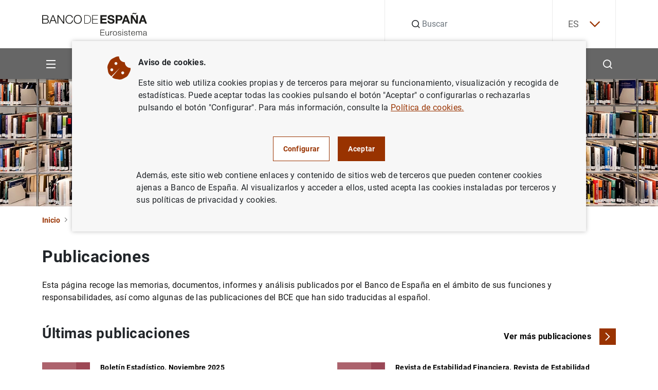

--- FILE ---
content_type: text/html; charset=UTF-8
request_url: https://www.bde.es/wbe/es/publicaciones/
body_size: 50592
content:
<!DOCTYPE html><html lang="es" class="no-js">
    <head>
        <meta http-equiv="Content-Type" content="text/html;charset=UTF-8"/>
        <meta http-equiv="X-UA-Compatible" content="IE=edge">
        <meta name="viewport" content="width=device-width, initial-scale=1, shrink-to-fit=no, user-scalable=yes">
        <link rel="icon" href="/f/webbe/INF/assets/images/favicon.ico" sizes="515x515">
        <link rel="apple-touch-icon" href="/f/webbe/INF/assets/images/favicon.ico">
        <meta name="msapplication-TileImage" content="/f/webbe/INF/assets/images/favicon.ico">
        <meta name="format-detection" content="telephone=no">
        <script type='text/javascript'>const env = "PROD";</script><script type='text/javascript'>var isMgmt = false;</script>

                <title>Publicaciones  - Banco de España</title>
            
    <meta property="og:title" content="Publicaciones - Banco de España"/>

    <meta property="og:description" content="Descubre todas las publicaciones sobre memorias, documentos, informes y análisis publicados por el  Banco de España. ¡Entra e infórmate!"/>

    <meta property="og:image" content="https://www.bde.es/f/webbe/INF/assets/images/opengraph/0410_A_IMAGEN_DEFECTO_RRSS.jpg"/>

    <meta property="og:locale" content="es_ES"/>

    <meta property="og:type" content="website"/>

    <meta property="og:site_name" content="Banco de España"/>
       		
           <link rel="alternate" hreflang="es" href="https://www.bde.es/wbe/es/publicaciones/"/>
       	
           <link rel="alternate" hreflang="x-default" href="https://www.bde.es/wbe/es/publicaciones/"/>
               		
           <link rel="alternate" hreflang="en" href="https://www.bde.es/wbe/en/publicaciones/"/>
       	       		
           <link rel="alternate" hreflang="ca" href="https://www.bde.es/wbe/ca/publicaciones/"/>
       	       		
           <link rel="alternate" hreflang="eu" href="https://www.bde.es/wbe/eu/publicaciones/"/>
       	       		
           <link rel="alternate" hreflang="gl" href="https://www.bde.es/wbe/ga/publicaciones/"/>
       	       		
           <link rel="alternate" hreflang="ca-valencia" href="https://www.bde.es/wbe/va/publicaciones/"/>
       	<meta name="title" content="Estudios y publicaciones del Banco de España">
<meta name="description" content="Descubre los estudios y publicaciones del Banco de España donde recopila toda la información mediante documentos, informes y memoria">

            <link rel="preload" href="/s/vapnwbe/fonts/roboto/Roboto-Regular.woff2" as="font" type="font/woff2" crossorigin>
        
            <link rel="preload" href="/s/vapnwbe/fonts/roboto/Roboto-Bold.woff2" as="font" type="font/woff2" crossorigin>
        
            <link rel="preload" href="/s/vapnwbe/fonts/roboto/Roboto-Medium.woff2" as="font" type="font/woff2" crossorigin>
        
            <link rel="preload" href="/s/vapnwbe/fonts/roboto/Roboto-Black.woff2" as="font" type="font/woff2" crossorigin>
        
            <link href="/s/vapnwbe/css/vendors.min.css" rel="stylesheet" type="text/css">
        
            <link href="/s/vapnwbe/css/styles-critical.min.css" rel="stylesheet" type="text/css">
        
            <link href="/s/vapnwbe/css/styles.min.css" rel="stylesheet" type="text/css">
        
            <link href="/f/webbde/INF/assets/css/dialog.css" rel="stylesheet" type="text/css">
        
            <link href="/s/vapnwbe/css/print.css" rel="stylesheet" type="text/css">
        
	       			<meta name="channel-custom-field" data-type="text" content="Channel=ff84409c7daf1810VgnVCM1000001af614acRCRD;Channel=46a584d3af002810VgnVCM1000001af614acRCRD"/>
	       		
        	<meta name="addsearch-custom-field" data-type="text" content="AudioLink="/>
        
    </head>
    <body>
        
 <header class="main-header">
	<p class="skip-to d-none d-lg-block"><a class="skip-to__link visually-hidden-focusable button" href="#skippedHeader" title="Ir a contenido">Ir a contenido</a></p>
    <div class="container">
        <div class="row">
            <div class="col-12">
                <div class="main-header__content">
                	<p class="main-header__content__logo-wrapper">
	                    <a class="main-header__content__logo-link" href="/wbe/es/" title="Ir a inicio.">
		                    <picture class="main-header__content__logo-picture">
		                        <img class="main-header__content__logo-image logo" src="/f/webbe/INF/assets/images/logo/logo-negro.svg" alt="Banco de España Eurosistema, ir a inicio." width="128" height="28">
		                    </picture>
	                    </a>
                    </p>
                    <div class="main-header__search">
                    
	                   <form class="main-header__search__form" action="/wbe/es/buscador/" method="get" role="search">
		                    <div class="group-input">
		                        <label class="label-hide" for="searchField">Buscar</label>
		                        <em class="icon-search"></em>
		                        <input class="main-header__search__form__input form-control" name="A1" type="text" id="searchField" autocomplete="off" placeholder="Buscar" title="Buscar">
		                        <input type="hidden" name="lang" id="langValueSearch" value="es">
		                        <input type="hidden" name="limit" id="limitResultAddSearch" value="10">
		                        <input type="hidden" name="fuzzy" id="fuzzyAddSearch" value="auto">
	  							<input type="hidden" name="page" id="page" value="1">
		                        <button type="button" id="buttonSearchHeader" class="main-header__search__form__close" aria-label="Cerrar búsqueda">
		                            <em class="icon-close"></em>
		                        </button>
		                    </div>
		                </form>
		     			<div id="autocompleteBoxHeader"></div>
                    </div>
                    <div class="main-header__language">
                        
        	 <div class="main-header__language__wrapper" >
				
							<p><a class="js-selectLanguage" href="javascript:;" title="Español" aria-expanded="false" tabindex="0">ES<em class="icon-chevron-down"></em></a></p>
						
	            <ul class="main-header__language__select">
	                
												<li>
													<a href="/wbe/en/publicaciones/" title="English" hreflang="en" tabindex="-1"> EN</a>
												</li>
											
												<li>
													<a href="/wbe/ca/publicaciones/" title="Català" hreflang="ca" tabindex="-1"> CA</a>
												</li>
											
												<li>
													<a href="/wbe/eu/publicaciones/" title="Euskara" hreflang="eu" tabindex="-1"> EU</a>
												</li>
											
												<li>
													<a href="/wbe/ga/publicaciones/" title="Galego" hreflang="gl" tabindex="-1"> GA</a>
												</li>
											
												<li>
													<a href="/wbe/va/publicaciones/" title="Valencià" hreflang="ca-valencia" tabindex="-1"> VA</a>
												</li>
											
	            </ul>
	        </div>
        

                    </div>
                </div>
            </div>
        </div>
    </div>
    <div class="main-header__submenu">
    	
<div class="container main-header__submenu__container">
	<div class="row main-header__submenu__container__row">
		<div class="col-12 main-header__submenu__column">
			<nav class="navbar">
				<ul class="main-header__principal-menu nav">
					<li class="main-header__principal-menu__item nav-item has-submenu">
						<button class="main-header__principal-menu__link main-header__principal-menu__link--button js-toggleMenu nav-link" aria-label="Menu" aria-haspopup="true" aria-expanded="false" aria-controls="SiteNav-keycaps">
							<em class="icon-menu"></em>
						</button>
						<ul class="main-header__sublevel-menu main-header__sublevel-menu--first-level" id="SiteNav-keycaps">
                            
								<li class="nav-item nav main-header__sublevel-menu__item has-submenu">
									
                <a class="nav-link nav main-header__sublevel-menu__item__link " target="_self" data-id="24a584d3af002810VgnVCM1000001af614acRCRD" href="/wbe/es/sobre-banco/" title="Ir a Sobre el Banco">
                    
										<span class="main-header__sublevel-menu__item__link__text">Sobre el Banco</span>
									
                </a>
            
									<a class="nav-link nav main-header__sublevel-menu__item__link has-submenu submenu-control" data-id="24a584d3af002810VgnVCM1000001af614acRCRD" href="javascript:;" title="Expandir Sobre el Banco" aria-label="Expandir Sobre el Banco" aria-haspopup="true" aria-expanded="false">
									<em class="main-header__sublevel-menu__item__link__icon icon-more expand-icon"></em>
									<em class="main-header__sublevel-menu__item__link__icon icon-less collapse-icon"></em></a>
										<ul class="main-header__sublevel-menu main-header__sublevel-menu--second-level">
											
												<li class="nav-item submenu__item nav main-header__sublevel-menu__item has-submenu">
													
                <a class="nav-link nav main-header__sublevel-menu__item__link " target="_self" data-id="f2c684d3af002810VgnVCM1000001af614acRCRD" href="/wbe/es/sobre-banco/mision/funciones/" title="Ir a Misión y estrategia">
                    
																<span class="main-header__sublevel-menu__item__link__text">Misión y estrategia</span>
															
                </a>
            
													<a class="nav-link nav main-header__sublevel-menu__item__link has-submenu submenu-control" data-id="f2c684d3af002810VgnVCM1000001af614acRCRD" href="javascript:;" title="Expandir Misión y estrategia" aria-label="Expandir Misión y estrategia" aria-haspopup="true" aria-expanded="false">
													<em class="main-header__sublevel-menu__item__link__icon icon-more expand-icon"></em>
													<em class="main-header__sublevel-menu__item__link__icon icon-less collapse-icon"></em></a>
														<ul class="main-header__sublevel-menu main-header__sublevel-menu--second-level">
															
																<li class="nav-item submenu__item nav main-header__sublevel-menu__item has-submenu">
																	
                <a class="nav-link nav main-header__sublevel-menu__item__link " target="_self" data-id="77a684d3af002810VgnVCM1000001af614acRCRD" href="/wbe/es/sobre-banco/mision/funciones/" title="Ir a Funciones">
                    
																				<span class="main-header__sublevel-menu__item__link__text">Funciones</span>
																			
                </a>
            
																</li>
															
																<li class="nav-item submenu__item nav main-header__sublevel-menu__item has-submenu">
																	
                <a class="nav-link nav main-header__sublevel-menu__item__link " target="_self" data-id="87f157f1914a4810VgnVCM1000001af614acRCRD" href="/wbe/es/sobre-banco/mision/plan-estrategico/plan-estrategico-2030/" title="Ir a Plan Estratégico">
                    
																				<span class="main-header__sublevel-menu__item__link__text">Plan Estratégico</span>
																			
                </a>
            
																	<a class="nav-link nav main-header__sublevel-menu__item__link has-submenu submenu-control" data-id="87f157f1914a4810VgnVCM1000001af614acRCRD" href="javascript:;" title="Expandir Plan Estratégico" aria-label="Expandir Plan Estratégico" aria-haspopup="true" aria-expanded="false">
																	<em class="main-header__sublevel-menu__item__link__icon icon-more expand-icon"></em>
																	<em class="main-header__sublevel-menu__item__link__icon icon-less collapse-icon"></em></a>
																		<ul class="main-header__sublevel-menu main-header__sublevel-menu--fourth-level">
																			
																				<li class="nav-item submenu__item nav main-header__sublevel-menu__item has-submenu">
																					
                <a class="nav-link nav main-header__sublevel-menu__item__link " target="_self" data-id="dae924fd91c66910VgnVCM100000dec89783RCRD" href="/wbe/es/sobre-banco/mision/plan-estrategico/plan-estrategico-2030/" title="Ir a Plan Estratégico 2030">
                    
																						<span class="main-header__sublevel-menu__item__link__text">Plan Estratégico 2030</span>
																					
                </a>
            
																				</li>
																			
																				<li class="nav-item submenu__item nav main-header__sublevel-menu__item has-submenu">
																					
                <a class="nav-link nav main-header__sublevel-menu__item__link " target="_self" data-id="4793eba3afb66910VgnVCM100000dec89783RCRD" href="/wbe/es/sobre-banco/mision/plan-estrategico/plan-estrategico-2024/" title="Ir a Plan Estratégico 2024">
                    
																						<span class="main-header__sublevel-menu__item__link__text">Plan Estratégico 2024</span>
																					
                </a>
            
																				</li>
																			
																		</ul>
																	
																</li>
															
																<li class="nav-item submenu__item nav main-header__sublevel-menu__item has-submenu">
																	
                <a class="nav-link nav main-header__sublevel-menu__item__link " target="_self" data-id="fde866de71102810VgnVCM1000001af614acRCRD" href="/wbe/es/sobre-banco/mision/historia-del-banco/" title="Ir a Historia">
                    
																				<span class="main-header__sublevel-menu__item__link__text">Historia</span>
																			
                </a>
            
																</li>
															
														</ul>
													
												</li>
											
												<li class="nav-item submenu__item nav main-header__sublevel-menu__item has-submenu">
													
                <a class="nav-link nav main-header__sublevel-menu__item__link " target="_self" data-id="76b684d3af002810VgnVCM1000001af614acRCRD" href="/wbe/es/sobre-banco/organizacion/organos-rectores/" title="Ir a Organización">
                    
																<span class="main-header__sublevel-menu__item__link__text">Organización</span>
															
                </a>
            
													<a class="nav-link nav main-header__sublevel-menu__item__link has-submenu submenu-control" data-id="76b684d3af002810VgnVCM1000001af614acRCRD" href="javascript:;" title="Expandir Organización" aria-label="Expandir Organización" aria-haspopup="true" aria-expanded="false">
													<em class="main-header__sublevel-menu__item__link__icon icon-more expand-icon"></em>
													<em class="main-header__sublevel-menu__item__link__icon icon-less collapse-icon"></em></a>
														<ul class="main-header__sublevel-menu main-header__sublevel-menu--second-level">
															
																<li class="nav-item submenu__item nav main-header__sublevel-menu__item has-submenu">
																	
                <a class="nav-link nav main-header__sublevel-menu__item__link " target="_self" data-id="e4e866de71102810VgnVCM1000001af614acRCRD" href="/wbe/es/sobre-banco/organizacion/organos-rectores/" title="Ir a Órganos rectores">
                    
																				<span class="main-header__sublevel-menu__item__link__text">Órganos rectores </span>
																			
                </a>
            
																	<a class="nav-link nav main-header__sublevel-menu__item__link has-submenu submenu-control" data-id="e4e866de71102810VgnVCM1000001af614acRCRD" href="javascript:;" title="Expandir Órganos rectores" aria-label="Expandir Órganos rectores" aria-haspopup="true" aria-expanded="false">
																	<em class="main-header__sublevel-menu__item__link__icon icon-more expand-icon"></em>
																	<em class="main-header__sublevel-menu__item__link__icon icon-less collapse-icon"></em></a>
																		<ul class="main-header__sublevel-menu main-header__sublevel-menu--fourth-level">
																			
																				<li class="nav-item submenu__item nav main-header__sublevel-menu__item has-submenu">
																					
                <a class="nav-link nav main-header__sublevel-menu__item__link " target="_self" data-id="caac66de71102810VgnVCM1000001af614acRCRD" href="/wbe/es/sobre-banco/organizacion/organos-rectores/gobernador/" title="Ir a Gobernador">
                    
																						<span class="main-header__sublevel-menu__item__link__text">Gobernador</span>
																					
                </a>
            
																				</li>
																			
																				<li class="nav-item submenu__item nav main-header__sublevel-menu__item has-submenu">
																					
                <a class="nav-link nav main-header__sublevel-menu__item__link " target="_self" data-id="1dac66de71102810VgnVCM1000001af614acRCRD" href="/wbe/es/sobre-banco/organizacion/organos-rectores/subgobernadora/" title="Ir a Subgobernadora">
                    
																						<span class="main-header__sublevel-menu__item__link__text">Subgobernadora</span>
																					
                </a>
            
																				</li>
																			
																				<li class="nav-item submenu__item nav main-header__sublevel-menu__item has-submenu">
																					
                <a class="nav-link nav main-header__sublevel-menu__item__link " target="_self" data-id="8fac66de71102810VgnVCM1000001af614acRCRD" href="/wbe/es/sobre-banco/organizacion/organos-rectores/consejo-gobierno/" title="Ir a Consejo de Gobierno">
                    
																						<span class="main-header__sublevel-menu__item__link__text">Consejo de Gobierno</span>
																					
                </a>
            
																				</li>
																			
																				<li class="nav-item submenu__item nav main-header__sublevel-menu__item has-submenu">
																					
                <a class="nav-link nav main-header__sublevel-menu__item__link " target="_self" data-id="12bc66de71102810VgnVCM1000001af614acRCRD" href="/wbe/es/sobre-banco/organizacion/organos-rectores/comision-ejecutiva/" title="Ir a Comisión Ejecutiva">
                    
																						<span class="main-header__sublevel-menu__item__link__text">Comisión Ejecutiva</span>
																					
                </a>
            
																				</li>
																			
																		</ul>
																	
																</li>
															
																<li class="nav-item submenu__item nav main-header__sublevel-menu__item has-submenu">
																	
                <a class="nav-link nav main-header__sublevel-menu__item__link " target="_self" data-id="89e866de71102810VgnVCM1000001af614acRCRD" href="/wbe/es/sobre-banco/organizacion/estructura/" title="Ir a Estructura organizativa">
                    
																				<span class="main-header__sublevel-menu__item__link__text">Estructura organizativa</span>
																			
                </a>
            
																	<a class="nav-link nav main-header__sublevel-menu__item__link has-submenu submenu-control" data-id="89e866de71102810VgnVCM1000001af614acRCRD" href="javascript:;" title="Expandir Estructura organizativa" aria-label="Expandir Estructura organizativa" aria-haspopup="true" aria-expanded="false">
																	<em class="main-header__sublevel-menu__item__link__icon icon-more expand-icon"></em>
																	<em class="main-header__sublevel-menu__item__link__icon icon-less collapse-icon"></em></a>
																		<ul class="main-header__sublevel-menu main-header__sublevel-menu--fourth-level">
																			
																				<li class="nav-item submenu__item nav main-header__sublevel-menu__item has-submenu">
																					
                <a class="nav-link nav main-header__sublevel-menu__item__link " target="_self" data-id="89b366de71102810VgnVCM1000001af614acRCRD" href="/wbe/es/sobre-banco/organizacion/estructura/dg-conducta-financiera-billetes/" title="Ir a DG de Conducta Financiera y Billetes">
                    
																						<span class="main-header__sublevel-menu__item__link__text">DG de Conducta Financiera y Billetes</span>
																					
                </a>
            
																				</li>
																			
																				<li class="nav-item submenu__item nav main-header__sublevel-menu__item has-submenu">
																					
                <a class="nav-link nav main-header__sublevel-menu__item__link " target="_self" data-id="01a366de71102810VgnVCM1000001af614acRCRD" href="/wbe/es/sobre-banco/organizacion/estructura/dg-economia/" title="Ir a DG de Economía">
                    
																						<span class="main-header__sublevel-menu__item__link__text">DG de Economía</span>
																					
                </a>
            
																				</li>
																			
																				<li class="nav-item submenu__item nav main-header__sublevel-menu__item has-submenu">
																					
                <a class="nav-link nav main-header__sublevel-menu__item__link " target="_self" data-id="a5b366de71102810VgnVCM1000001af614acRCRD" href="/wbe/es/sobre-banco/organizacion/estructura/dg-regulacion/" title="Ir a DG de Estabilidad Financiera, Regulación y Resolución">
                    
																						<span class="main-header__sublevel-menu__item__link__text">DG de Estabilidad Financiera, Regulación y Resolución</span>
																					
                </a>
            
																				</li>
																			
																				<li class="nav-item submenu__item nav main-header__sublevel-menu__item has-submenu">
																					
                <a class="nav-link nav main-header__sublevel-menu__item__link " target="_self" data-id="caa366de71102810VgnVCM1000001af614acRCRD" href="/wbe/es/sobre-banco/organizacion/estructura/dg-operaciones/" title="Ir a DG de Operaciones, Mercados y Sistemas de Pago">
                    
																						<span class="main-header__sublevel-menu__item__link__text">DG de Operaciones, Mercados y Sistemas de Pago</span>
																					
                </a>
            
																				</li>
																			
																				<li class="nav-item submenu__item nav main-header__sublevel-menu__item has-submenu">
																					
                <a class="nav-link nav main-header__sublevel-menu__item__link " target="_self" data-id="e11e212d170e1910VgnVCM100000dec89783RCRD" href="/wbe/es/sobre-banco/organizacion/estructura/dg-relaciones-institucionales-europeas-y-transparencia/" title="Ir a DG de Relaciones Institucionales, Europeas y Transparencia">
                    
																						<span class="main-header__sublevel-menu__item__link__text">DG de Relaciones Institucionales, Europeas y Transparencia</span>
																					
                </a>
            
																				</li>
																			
																				<li class="nav-item submenu__item nav main-header__sublevel-menu__item has-submenu">
																					
                <a class="nav-link nav main-header__sublevel-menu__item__link " target="_self" data-id="e09366de71102810VgnVCM1000001af614acRCRD" href="/wbe/es/sobre-banco/organizacion/estructura/dg-supervision/" title="Ir a DG de Supervisión">
                    
																						<span class="main-header__sublevel-menu__item__link__text">DG de Supervisión</span>
																					
                </a>
            
																				</li>
																			
																				<li class="nav-item submenu__item nav main-header__sublevel-menu__item has-submenu">
																					
                <a class="nav-link nav main-header__sublevel-menu__item__link " target="_self" data-id="689366de71102810VgnVCM1000001af614acRCRD" href="/wbe/es/sobre-banco/organizacion/estructura/Direccion-General-de-Estrategia-Personas-y-Datos/" title="Ir a DG de Estrategia, Personas y Datos">
                    
																						<span class="main-header__sublevel-menu__item__link__text">DG de Estrategia, Personas y Datos</span>
																					
                </a>
            
																				</li>
																			
																				<li class="nav-item submenu__item nav main-header__sublevel-menu__item has-submenu">
																					
                <a class="nav-link nav main-header__sublevel-menu__item__link " target="_self" data-id="e1b366de71102810VgnVCM1000001af614acRCRD" href="/wbe/es/sobre-banco/organizacion/estructura/secretaria-general/" title="Ir a Secretaría General">
                    
																						<span class="main-header__sublevel-menu__item__link__text">Secretaría General</span>
																					
                </a>
            
																				</li>
																			
																		</ul>
																	
																</li>
															
																<li class="nav-item submenu__item nav main-header__sublevel-menu__item has-submenu">
																	
                <a class="nav-link nav main-header__sublevel-menu__item__link " target="_self" data-id="27e866de71102810VgnVCM1000001af614acRCRD" href="/wbe/es/sobre-banco/organizacion/sucursales/" title="Ir a Sedes">
                    
																				<span class="main-header__sublevel-menu__item__link__text">Sedes</span>
																			
                </a>
            
																</li>
															
														</ul>
													
												</li>
											
												<li class="nav-item submenu__item nav main-header__sublevel-menu__item has-submenu">
													
                <a class="nav-link nav main-header__sublevel-menu__item__link " target="_self" data-id="afb684d3af002810VgnVCM1000001af614acRCRD" href="/wbe/es/sobre-banco/transparencia/" title="Ir a Portal de Transparencia">
                    
																<span class="main-header__sublevel-menu__item__link__text">Portal de Transparencia</span>
															
                </a>
            
													<a class="nav-link nav main-header__sublevel-menu__item__link has-submenu submenu-control" data-id="afb684d3af002810VgnVCM1000001af614acRCRD" href="javascript:;" title="Expandir Portal de Transparencia" aria-label="Expandir Portal de Transparencia" aria-haspopup="true" aria-expanded="false">
													<em class="main-header__sublevel-menu__item__link__icon icon-more expand-icon"></em>
													<em class="main-header__sublevel-menu__item__link__icon icon-less collapse-icon"></em></a>
														<ul class="main-header__sublevel-menu main-header__sublevel-menu--second-level">
															
																<li class="nav-item submenu__item nav main-header__sublevel-menu__item has-submenu">
																	
                <a class="nav-link nav main-header__sublevel-menu__item__link " target="_self" data-id="b00966de71102810VgnVCM1000001af614acRCRD" href="/wbe/es/sobre-banco/transparencia/informacion-institucional-planificacion/funciones/" title="Ir a Información institucional y de planificación">
                    
																				<span class="main-header__sublevel-menu__item__link__text">Información institucional y de planificación</span>
																			
                </a>
            
																	<a class="nav-link nav main-header__sublevel-menu__item__link has-submenu submenu-control" data-id="b00966de71102810VgnVCM1000001af614acRCRD" href="javascript:;" title="Expandir Información institucional y de planificación" aria-label="Expandir Información institucional y de planificación" aria-haspopup="true" aria-expanded="false">
																	<em class="main-header__sublevel-menu__item__link__icon icon-more expand-icon"></em>
																	<em class="main-header__sublevel-menu__item__link__icon icon-less collapse-icon"></em></a>
																		<ul class="main-header__sublevel-menu main-header__sublevel-menu--fourth-level">
																			
																				<li class="nav-item submenu__item nav main-header__sublevel-menu__item has-submenu">
																					
                <a class="nav-link nav main-header__sublevel-menu__item__link " target="_self" data-id="2a1d66de71102810VgnVCM1000001af614acRCRD" href="/wbe/es/sobre-banco/transparencia/informacion-institucional-planificacion/agendas-gobernador-subgobernador/" title="Ir a Agendas del gobernador, la subgobernadora y el miembro del Banco de España en el Consejo de Supervisión del Banco Central Europeo">
                    
																						<span class="main-header__sublevel-menu__item__link__text">Agendas del gobernador, la subgobernadora y el miembro del Banco de España en el Consejo de Supervisión del Banco Central Europeo</span>
																					
                </a>
            
																				</li>
																			
																				<li class="nav-item submenu__item nav main-header__sublevel-menu__item has-submenu">
																					
                <a class="nav-link nav main-header__sublevel-menu__item__link " target="_self" data-id="fc1d66de71102810VgnVCM1000001af614acRCRD" href="/wbe/es/sobre-banco/transparencia/informacion-institucional-planificacion/codigos-conducta/" title="Ir a Códigos de Conducta">
                    
																						<span class="main-header__sublevel-menu__item__link__text">Códigos de Conducta</span>
																					
                </a>
            
																				</li>
																			
																				<li class="nav-item submenu__item nav main-header__sublevel-menu__item has-submenu">
																					
                <a class="nav-link nav main-header__sublevel-menu__item__link " target="_self" data-id="e41d66de71102810VgnVCM1000001af614acRCRD" href="/wbe/es/sobre-banco/transparencia/informacion-institucional-planificacion/estructura-organizativa/" title="Ir a Estructura organizativa">
                    
																						<span class="main-header__sublevel-menu__item__link__text">Estructura organizativa</span>
																					
                </a>
            
																				</li>
																			
																				<li class="nav-item submenu__item nav main-header__sublevel-menu__item has-submenu">
																					
                <a class="nav-link nav main-header__sublevel-menu__item__link " target="_self" data-id="201d66de71102810VgnVCM1000001af614acRCRD" href="/wbe/es/sobre-banco/transparencia/informacion-institucional-planificacion/funciones/" title="Ir a Funciones">
                    
																						<span class="main-header__sublevel-menu__item__link__text">Funciones</span>
																					
                </a>
            
																				</li>
																			
																				<li class="nav-item submenu__item nav main-header__sublevel-menu__item has-submenu">
																					
                <a class="nav-link nav main-header__sublevel-menu__item__link " target="_self" data-id="721d66de71102810VgnVCM1000001af614acRCRD" href="/wbe/es/sobre-banco/transparencia/informacion-institucional-planificacion/marco-juridico/" title="Ir a Marco jurídico">
                    
																						<span class="main-header__sublevel-menu__item__link__text">Marco jurídico</span>
																					
                </a>
            
																				</li>
																			
																				<li class="nav-item submenu__item nav main-header__sublevel-menu__item has-submenu">
																					
                <a class="nav-link nav main-header__sublevel-menu__item__link " target="_self" data-id="771d66de71102810VgnVCM1000001af614acRCRD" href="/wbe/es/sobre-banco/transparencia/informacion-institucional-planificacion/planes-programas/" title="Ir a Planes y programas">
                    
																						<span class="main-header__sublevel-menu__item__link__text">Planes y programas</span>
																					
                </a>
            
																				</li>
																			
																				<li class="nav-item submenu__item nav main-header__sublevel-menu__item has-submenu">
																					
                <a class="nav-link nav main-header__sublevel-menu__item__link " target="_self" data-id="05518606be846810VgnVCM1000001af614acRCRD" href="/wbe/es/sobre-banco/transparencia/informacion-institucional-planificacion/programa-de-evaluaciones-del-consejo-de-transparencia-y-buen-gobierno/" title="Ir a Programa de evaluaciones del Consejo de Transparencia y Buen Gobierno">
                    
																						<span class="main-header__sublevel-menu__item__link__text">Programa de evaluaciones del Consejo de Transparencia y Buen Gobierno</span>
																					
                </a>
            
																				</li>
																			
																				<li class="nav-item submenu__item nav main-header__sublevel-menu__item has-submenu">
																					
                <a class="nav-link nav main-header__sublevel-menu__item__link " target="_self" data-id="262d66de71102810VgnVCM1000001af614acRCRD" href="/wbe/es/sobre-banco/transparencia/informacion-institucional-planificacion/registro-actividades-tratamiento/" title="Ir a Registro de actividades de tratamiento">
                    
																						<span class="main-header__sublevel-menu__item__link__text">Registro de actividades de tratamiento</span>
																					
                </a>
            
																				</li>
																			
																				<li class="nav-item submenu__item nav main-header__sublevel-menu__item has-submenu">
																					
                <a class="nav-link nav main-header__sublevel-menu__item__link " target="_self" data-id="f22d66de71102810VgnVCM1000001af614acRCRD" href="/wbe/es/sobre-banco/transparencia/informacion-institucional-planificacion/responsabilidad-social-institucional/" title="Ir a Responsabilidad Social Institucional">
                    
																						<span class="main-header__sublevel-menu__item__link__text">Responsabilidad Social Institucional</span>
																					
                </a>
            
																				</li>
																			
																		</ul>
																	
																</li>
															
																<li class="nav-item submenu__item nav main-header__sublevel-menu__item has-submenu">
																	
                <a class="nav-link nav main-header__sublevel-menu__item__link " target="_self" data-id="d50966de71102810VgnVCM1000001af614acRCRD" href="/wbe/es/sobre-banco/transparencia/informacion-economica/contrataciones/" title="Ir a Información económica">
                    
																				<span class="main-header__sublevel-menu__item__link__text">Información económica</span>
																			
                </a>
            
																	<a class="nav-link nav main-header__sublevel-menu__item__link has-submenu submenu-control" data-id="d50966de71102810VgnVCM1000001af614acRCRD" href="javascript:;" title="Expandir Información económica" aria-label="Expandir Información económica" aria-haspopup="true" aria-expanded="false">
																	<em class="main-header__sublevel-menu__item__link__icon icon-more expand-icon"></em>
																	<em class="main-header__sublevel-menu__item__link__icon icon-less collapse-icon"></em></a>
																		<ul class="main-header__sublevel-menu main-header__sublevel-menu--fourth-level">
																			
																				<li class="nav-item submenu__item nav main-header__sublevel-menu__item has-submenu">
																					
                <a class="nav-link nav main-header__sublevel-menu__item__link " target="_self" data-id="493d66de71102810VgnVCM1000001af614acRCRD" href="/wbe/es/sobre-banco/transparencia/informacion-economica/atenciones-sociales/" title="Ir a Atenciones culturales y sociales">
                    
																						<span class="main-header__sublevel-menu__item__link__text">Atenciones culturales y sociales</span>
																					
                </a>
            
																				</li>
																			
																				<li class="nav-item submenu__item nav main-header__sublevel-menu__item has-submenu">
																					
                <a class="nav-link nav main-header__sublevel-menu__item__link " target="_self" data-id="f74d66de71102810VgnVCM1000001af614acRCRD" href="/wbe/es/sobre-banco/transparencia/informacion-economica/bienes-inmuebles-vehiculos/" title="Ir a Bienes inmuebles y vehículos oficiales">
                    
																						<span class="main-header__sublevel-menu__item__link__text">Bienes inmuebles y vehículos oficiales</span>
																					
                </a>
            
																				</li>
																			
																				<li class="nav-item submenu__item nav main-header__sublevel-menu__item has-submenu">
																					
                <a class="nav-link nav main-header__sublevel-menu__item__link " target="_self" data-id="c44d66de71102810VgnVCM1000001af614acRCRD" href="/wbe/es/sobre-banco/transparencia/informacion-economica/compatibilidad-empleados-publicos/" title="Ir a Compatibilidad empleados públicos">
                    
																						<span class="main-header__sublevel-menu__item__link__text">Compatibilidad empleados públicos</span>
																					
                </a>
            
																				</li>
																			
																				<li class="nav-item submenu__item nav main-header__sublevel-menu__item has-submenu">
																					
                <a class="nav-link nav main-header__sublevel-menu__item__link " target="_self" data-id="f13d66de71102810VgnVCM1000001af614acRCRD" href="/wbe/es/sobre-banco/transparencia/informacion-economica/contrataciones/" title="Ir a Contrataciones">
                    
																						<span class="main-header__sublevel-menu__item__link__text">Contrataciones</span>
																					
                </a>
            
																				</li>
																			
																				<li class="nav-item submenu__item nav main-header__sublevel-menu__item has-submenu">
																					
                <a class="nav-link nav main-header__sublevel-menu__item__link " target="_self" data-id="443d66de71102810VgnVCM1000001af614acRCRD" href="/wbe/es/sobre-banco/transparencia/informacion-economica/convenios/" title="Ir a Convenios">
                    
																						<span class="main-header__sublevel-menu__item__link__text">Convenios</span>
																					
                </a>
            
																				</li>
																			
																				<li class="nav-item submenu__item nav main-header__sublevel-menu__item has-submenu">
																					
                <a class="nav-link nav main-header__sublevel-menu__item__link " target="_self" data-id="ce3d66de71102810VgnVCM1000001af614acRCRD" href="/wbe/es/sobre-banco/transparencia/informacion-economica/cuentas-anuales/" title="Ir a Cuentas anuales">
                    
																						<span class="main-header__sublevel-menu__item__link__text">Cuentas anuales</span>
																					
                </a>
            
																				</li>
																			
																				<li class="nav-item submenu__item nav main-header__sublevel-menu__item has-submenu">
																					
                <a class="nav-link nav main-header__sublevel-menu__item__link " target="_self" data-id="b63d66de71102810VgnVCM1000001af614acRCRD" href="/wbe/es/sobre-banco/transparencia/informacion-economica/encomiendas-gestion/" title="Ir a Encomiendas de gestión y Encargo a medios propios">
                    
																						<span class="main-header__sublevel-menu__item__link__text">Encomiendas de gestión y Encargo a medios propios</span>
																					
                </a>
            
																				</li>
																			
																				<li class="nav-item submenu__item nav main-header__sublevel-menu__item has-submenu">
																					
                <a class="nav-link nav main-header__sublevel-menu__item__link " target="_self" data-id="fb3d66de71102810VgnVCM1000001af614acRCRD" href="/wbe/es/sobre-banco/transparencia/informacion-economica/gestion-presupuestaria/" title="Ir a Gestión presupuestaria">
                    
																						<span class="main-header__sublevel-menu__item__link__text">Gestión presupuestaria</span>
																					
                </a>
            
																				</li>
																			
																				<li class="nav-item submenu__item nav main-header__sublevel-menu__item has-submenu">
																					
                <a class="nav-link nav main-header__sublevel-menu__item__link " target="_self" data-id="4b4d66de71102810VgnVCM1000001af614acRCRD" href="/wbe/es/sobre-banco/transparencia/informacion-economica/patrimonio-historico-artistico/" title="Ir a Patrimonio Histórico-artístico">
                    
																						<span class="main-header__sublevel-menu__item__link__text">Patrimonio Histórico-artístico</span>
																					
                </a>
            
																				</li>
																			
																				<li class="nav-item submenu__item nav main-header__sublevel-menu__item has-submenu">
																					
                <a class="nav-link nav main-header__sublevel-menu__item__link " target="_self" data-id="b14d66de71102810VgnVCM1000001af614acRCRD" href="/wbe/es/sobre-banco/transparencia/informacion-economica/retribuciones-organos-rectores/" title="Ir a Retribuciones de los miembros de los órganos rectores y alta dirección">
                    
																						<span class="main-header__sublevel-menu__item__link__text">Retribuciones de los miembros de los órganos rectores y alta dirección</span>
																					
                </a>
            
																				</li>
																			
																		</ul>
																	
																</li>
															
																<li class="nav-item submenu__item nav main-header__sublevel-menu__item has-submenu">
																	
                <a class="nav-link nav main-header__sublevel-menu__item__link " target="_self" data-id="330966de71102810VgnVCM1000001af614acRCRD" href="/wbe/es/sobre-banco/transparencia/informacion-juridica/documentos-efectos-juridicos/" title="Ir a Información de relevancia jurídica">
                    
																				<span class="main-header__sublevel-menu__item__link__text">Información de relevancia jurídica</span>
																			
                </a>
            
																	<a class="nav-link nav main-header__sublevel-menu__item__link has-submenu submenu-control" data-id="330966de71102810VgnVCM1000001af614acRCRD" href="javascript:;" title="Expandir Información de relevancia jurídica" aria-label="Expandir Información de relevancia jurídica" aria-haspopup="true" aria-expanded="false">
																	<em class="main-header__sublevel-menu__item__link__icon icon-more expand-icon"></em>
																	<em class="main-header__sublevel-menu__item__link__icon icon-less collapse-icon"></em></a>
																		<ul class="main-header__sublevel-menu main-header__sublevel-menu--fourth-level">
																			
																				<li class="nav-item submenu__item nav main-header__sublevel-menu__item has-submenu">
																					
                <a class="nav-link nav main-header__sublevel-menu__item__link " target="_self" data-id="682d66de71102810VgnVCM1000001af614acRCRD" href="/wbe/es/sobre-banco/transparencia/informacion-juridica/documentos-efectos-juridicos/" title="Ir a Documentos con efectos jurídicos">
                    
																						<span class="main-header__sublevel-menu__item__link__text">Documentos con efectos jurídicos</span>
																					
                </a>
            
																				</li>
																			
																				<li class="nav-item submenu__item nav main-header__sublevel-menu__item has-submenu">
																					
                <a class="nav-link nav main-header__sublevel-menu__item__link " target="_self" data-id="bf2d66de71102810VgnVCM1000001af614acRCRD" href="/wbe/es/sobre-banco/transparencia/informacion-juridica/documentos-internacionales/" title="Ir a Documentos de organismos internacionales">
                    
																						<span class="main-header__sublevel-menu__item__link__text">Documentos de organismos internacionales</span>
																					
                </a>
            
																				</li>
																			
																				<li class="nav-item submenu__item nav main-header__sublevel-menu__item has-submenu">
																					
                <a class="nav-link nav main-header__sublevel-menu__item__link " target="_self" data-id="ba2d66de71102810VgnVCM1000001af614acRCRD" href="/wbe/es/sobre-banco/transparencia/informacion-juridica/documentos-en-consulta-publica/" title="Ir a Documentos sometidos a consulta pública">
                    
																						<span class="main-header__sublevel-menu__item__link__text">Documentos sometidos a consulta pública</span>
																					
                </a>
            
																				</li>
																			
																				<li class="nav-item submenu__item nav main-header__sublevel-menu__item has-submenu">
																					
                <a class="nav-link nav main-header__sublevel-menu__item__link " target="_self" data-id="2d2d66de71102810VgnVCM1000001af614acRCRD" href="/wbe/es/sobre-banco/transparencia/informacion-juridica/memorias-aplicaciones-guias/" title="Ir a Memorias, aplicaciones técnicas y guías">
                    
																						<span class="main-header__sublevel-menu__item__link__text">Memorias, aplicaciones técnicas y guías</span>
																					
                </a>
            
																				</li>
																			
																		</ul>
																	
																</li>
															
																<li class="nav-item submenu__item nav main-header__sublevel-menu__item has-submenu">
																	
                <a class="nav-link nav main-header__sublevel-menu__item__link " target="_self" data-id="5ef866de71102810VgnVCM1000001af614acRCRD" href="/wbe/es/sobre-banco/transparencia/derecho-acceso/solicitud-informacion-publica/" title="Ir a Derecho de acceso">
                    
																				<span class="main-header__sublevel-menu__item__link__text">Derecho de acceso</span>
																			
                </a>
            
																	<a class="nav-link nav main-header__sublevel-menu__item__link has-submenu submenu-control" data-id="5ef866de71102810VgnVCM1000001af614acRCRD" href="javascript:;" title="Expandir Derecho de acceso" aria-label="Expandir Derecho de acceso" aria-haspopup="true" aria-expanded="false">
																	<em class="main-header__sublevel-menu__item__link__icon icon-more expand-icon"></em>
																	<em class="main-header__sublevel-menu__item__link__icon icon-less collapse-icon"></em></a>
																		<ul class="main-header__sublevel-menu main-header__sublevel-menu--fourth-level">
																			
																				<li class="nav-item submenu__item nav main-header__sublevel-menu__item has-submenu">
																					
                <a class="nav-link nav main-header__sublevel-menu__item__link " target="_self" data-id="290d66de71102810VgnVCM1000001af614acRCRD" href="/wbe/es/sobre-banco/transparencia/derecho-acceso/solicitud-informacion-publica/" title="Ir a Solicitud de información pública">
                    
																						<span class="main-header__sublevel-menu__item__link__text">Solicitud de información pública</span>
																					
                </a>
            
																				</li>
																			
																				<li class="nav-item submenu__item nav main-header__sublevel-menu__item has-submenu">
																					
                <a class="nav-link nav main-header__sublevel-menu__item__link " target="_self" data-id="7b0d66de71102810VgnVCM1000001af614acRCRD" href="/wbe/es/sobre-banco/transparencia/derecho-acceso/datos-derecho-acceso/" title="Ir a Datos del derecho de acceso a la información pública">
                    
																						<span class="main-header__sublevel-menu__item__link__text">Datos del derecho de acceso a la información pública</span>
																					
                </a>
            
																				</li>
																			
																				<li class="nav-item submenu__item nav main-header__sublevel-menu__item has-submenu">
																					
                <a class="nav-link nav main-header__sublevel-menu__item__link " target="_self" data-id="ed0d66de71102810VgnVCM1000001af614acRCRD" href="/wbe/es/sobre-banco/transparencia/derecho-acceso/resoluciones-denegatorias/" title="Ir a Resoluciones denegatorias">
                    
																						<span class="main-header__sublevel-menu__item__link__text">Resoluciones denegatorias</span>
																					
                </a>
            
																				</li>
																			
																		</ul>
																	
																</li>
															
																<li class="nav-item submenu__item nav main-header__sublevel-menu__item has-submenu">
																	
                <a class="nav-link nav main-header__sublevel-menu__item__link " target="_self" data-id="50158606be846810VgnVCM1000001af614acRCRD" href="/wbe/es/sobre-banco/transparencia/preguntas-frecuentes/preguntas-frecuentes-sobre-el-banco-de-espana/" title="Ir a Preguntas frecuentes">
                    
																				<span class="main-header__sublevel-menu__item__link__text">Preguntas frecuentes</span>
																			
                </a>
            
																	<a class="nav-link nav main-header__sublevel-menu__item__link has-submenu submenu-control" data-id="50158606be846810VgnVCM1000001af614acRCRD" href="javascript:;" title="Expandir Preguntas frecuentes" aria-label="Expandir Preguntas frecuentes" aria-haspopup="true" aria-expanded="false">
																	<em class="main-header__sublevel-menu__item__link__icon icon-more expand-icon"></em>
																	<em class="main-header__sublevel-menu__item__link__icon icon-less collapse-icon"></em></a>
																		<ul class="main-header__sublevel-menu main-header__sublevel-menu--fourth-level">
																			
																				<li class="nav-item submenu__item nav main-header__sublevel-menu__item has-submenu">
																					
                <a class="nav-link nav main-header__sublevel-menu__item__link " target="_self" data-id="3c858606be846810VgnVCM1000001af614acRCRD" href="/wbe/es/sobre-banco/transparencia/preguntas-frecuentes/preguntas-frecuentes-sobre-el-banco-de-espana/" title="Ir a Preguntas frecuentes sobre el Banco de España">
                    
																						<span class="main-header__sublevel-menu__item__link__text">Preguntas frecuentes sobre el Banco de España</span>
																					
                </a>
            
																				</li>
																			
																				<li class="nav-item submenu__item nav main-header__sublevel-menu__item has-submenu">
																					
                <a class="nav-link nav main-header__sublevel-menu__item__link " target="_self" data-id="d1c58606be846810VgnVCM1000001af614acRCRD" href="/wbe/es/sobre-banco/transparencia/preguntas-frecuentes/preguntas-frecuentes-sobre-transparencia/" title="Ir a Preguntas frecuentes sobre transparencia">
                    
																						<span class="main-header__sublevel-menu__item__link__text">Preguntas frecuentes sobre transparencia</span>
																					
                </a>
            
																				</li>
																			
																		</ul>
																	
																</li>
															
														</ul>
													
												</li>
											
												<li class="nav-item submenu__item nav main-header__sublevel-menu__item has-submenu">
													
                <a class="nav-link nav main-header__sublevel-menu__item__link " target="_self" data-id="a3b684d3af002810VgnVCM1000001af614acRCRD" href="/wbe/es/sobre-banco/trabajar-banco/" title="Ir a Trabajar en el Banco">
                    
																<span class="main-header__sublevel-menu__item__link__text">Trabajar en el Banco</span>
															
                </a>
            
													<a class="nav-link nav main-header__sublevel-menu__item__link has-submenu submenu-control" data-id="a3b684d3af002810VgnVCM1000001af614acRCRD" href="javascript:;" title="Expandir Trabajar en el Banco" aria-label="Expandir Trabajar en el Banco" aria-haspopup="true" aria-expanded="false">
													<em class="main-header__sublevel-menu__item__link__icon icon-more expand-icon"></em>
													<em class="main-header__sublevel-menu__item__link__icon icon-less collapse-icon"></em></a>
														<ul class="main-header__sublevel-menu main-header__sublevel-menu--second-level">
															
																<li class="nav-item submenu__item nav main-header__sublevel-menu__item has-submenu">
																	
                <a class="nav-link nav main-header__sublevel-menu__item__link " target="_self" data-id="f6a7a34e58a36810VgnVCM1000001af614acRCRD" href="/wbe/es/sobre-banco/trabajar-banco/convocatorias-plazo-abierto/" title="Ir a Convocatorias con plazo abierto">
                    
																				<span class="main-header__sublevel-menu__item__link__text">Convocatorias con plazo abierto</span>
																			
                </a>
            
																</li>
															
																<li class="nav-item submenu__item nav main-header__sublevel-menu__item has-submenu">
																	
                <a class="nav-link nav main-header__sublevel-menu__item__link " target="_self" data-id="efe73364105f3810VgnVCM1000001af614acRCRD" href="/wbe/es/sobre-banco/trabajar-banco/convocatorias-empleo/" title="Ir a Convocatorias de empleo con plazo vencido">
                    
																				<span class="main-header__sublevel-menu__item__link__text">Convocatorias de empleo con plazo vencido</span>
																			
                </a>
            
																</li>
															
																<li class="nav-item submenu__item nav main-header__sublevel-menu__item has-submenu">
																	
                <a class="nav-link nav main-header__sublevel-menu__item__link " target="_self" data-id="92d866de71102810VgnVCM1000001af614acRCRD" href="/wbe/es/sobre-banco/trabajar-banco/becas-investigacion-ayudas-bde/" title="Ir a Becas, trabajos de investigación y ayudas con plazo vencido">
                    
																				<span class="main-header__sublevel-menu__item__link__text">Becas, trabajos de investigación y ayudas con plazo vencido</span>
																			
                </a>
            
																</li>
															
																<li class="nav-item submenu__item nav main-header__sublevel-menu__item has-submenu">
																	
                <a class="nav-link nav main-header__sublevel-menu__item__link " target="_self" data-id="1ad866de71102810VgnVCM1000001af614acRCRD" href="/wbe/es/sobre-banco/trabajar-banco/como-son-nuestros-procesos/" title="Ir a Cómo son nuestros procesos selectivos">
                    
																				<span class="main-header__sublevel-menu__item__link__text">Cómo son nuestros procesos selectivos</span>
																			
                </a>
            
																</li>
															
																<li class="nav-item submenu__item nav main-header__sublevel-menu__item has-submenu">
																	
                <a class="nav-link nav main-header__sublevel-menu__item__link " target="_self" data-id="dcd866de71102810VgnVCM1000001af614acRCRD" href="/wbe/es/sobre-banco/trabajar-banco/trabajar-un-banco-central/" title="Ir a Trabajar en un banco central">
                    
																				<span class="main-header__sublevel-menu__item__link__text">Trabajar en un banco central</span>
																			
                </a>
            
																</li>
															
														</ul>
													
												</li>
											
												<li class="nav-item submenu__item nav main-header__sublevel-menu__item has-submenu">
													
                <a class="nav-link nav main-header__sublevel-menu__item__link " target="_self" data-id="f9c684d3af002810VgnVCM1000001af614acRCRD" href="/wbe/es/sobre-banco/cooperacion-internacional/vision-general/" title="Ir a Cooperación Internacional">
                    
																<span class="main-header__sublevel-menu__item__link__text">Cooperación Internacional</span>
															
                </a>
            
													<a class="nav-link nav main-header__sublevel-menu__item__link has-submenu submenu-control" data-id="f9c684d3af002810VgnVCM1000001af614acRCRD" href="javascript:;" title="Expandir Cooperación Internacional" aria-label="Expandir Cooperación Internacional" aria-haspopup="true" aria-expanded="false">
													<em class="main-header__sublevel-menu__item__link__icon icon-more expand-icon"></em>
													<em class="main-header__sublevel-menu__item__link__icon icon-less collapse-icon"></em></a>
														<ul class="main-header__sublevel-menu main-header__sublevel-menu--second-level">
															
																<li class="nav-item submenu__item nav main-header__sublevel-menu__item has-submenu">
																	
                <a class="nav-link nav main-header__sublevel-menu__item__link " target="_self" data-id="0ba903fba1529810VgnVCM10000083f614acRCRD" href="/wbe/es/sobre-banco/cooperacion-internacional/mensaje-de-la-subgobernadora/" title="Ir a Mensaje de la subgobernadora">
                    
																				<span class="main-header__sublevel-menu__item__link__text">Mensaje de la subgobernadora</span>
																			
                </a>
            
																</li>
															
																<li class="nav-item submenu__item nav main-header__sublevel-menu__item has-submenu">
																	
                <a class="nav-link nav main-header__sublevel-menu__item__link " target="_self" data-id="bd8c39126f704810VgnVCM1000001af614acRCRD" href="/wbe/es/sobre-banco/cooperacion-internacional/vision-general/" title="Ir a Visión general">
                    
																				<span class="main-header__sublevel-menu__item__link__text">Visión general</span>
																			
                </a>
            
																</li>
															
																<li class="nav-item submenu__item nav main-header__sublevel-menu__item has-submenu">
																	
                <a class="nav-link nav main-header__sublevel-menu__item__link " target="_self" data-id="821d39126f704810VgnVCM1000001af614acRCRD" href="/wbe/es/sobre-banco/cooperacion-internacional/actividades/" title="Ir a Actividades">
                    
																				<span class="main-header__sublevel-menu__item__link__text">Actividades</span>
																			
                </a>
            
																</li>
															
																<li class="nav-item submenu__item nav main-header__sublevel-menu__item has-submenu">
																	
                <a class="nav-link nav main-header__sublevel-menu__item__link " target="_self" data-id="c34d39126f704810VgnVCM1000001af614acRCRD" href="/wbe/es/sobre-banco/cooperacion-internacional/programas-europeos-cooperacion/" title="Ir a II Programa Balcanes Occidentales">
                    
																				<span class="main-header__sublevel-menu__item__link__text">II Programa Balcanes Occidentales</span>
																			
                </a>
            
																</li>
															
																<li class="nav-item submenu__item nav main-header__sublevel-menu__item has-submenu">
																	
                <a class="nav-link nav main-header__sublevel-menu__item__link " target="_self" data-id="ef93562360ccd810VgnVCM10000083f614acRCRD" href="/wbe/es/sobre-banco/cooperacion-internacional/programa-africa/" title="Ir a Programa África">
                    
																				<span class="main-header__sublevel-menu__item__link__text">Programa África</span>
																			
                </a>
            
																</li>
															
														</ul>
													
												</li>
											
												<li class="nav-item submenu__item nav main-header__sublevel-menu__item has-submenu">
													
                <a class="nav-link nav main-header__sublevel-menu__item__link " target="_self" data-id="66c684d3af002810VgnVCM1000001af614acRCRD" href="/wbe/es/sobre-banco/actividad-europea/eurosistema-sebc/" title="Ir a Actividad europea">
                    
																<span class="main-header__sublevel-menu__item__link__text">Actividad europea</span>
															
                </a>
            
													<a class="nav-link nav main-header__sublevel-menu__item__link has-submenu submenu-control" data-id="66c684d3af002810VgnVCM1000001af614acRCRD" href="javascript:;" title="Expandir Actividad europea" aria-label="Expandir Actividad europea" aria-haspopup="true" aria-expanded="false">
													<em class="main-header__sublevel-menu__item__link__icon icon-more expand-icon"></em>
													<em class="main-header__sublevel-menu__item__link__icon icon-less collapse-icon"></em></a>
														<ul class="main-header__sublevel-menu main-header__sublevel-menu--second-level">
															
																<li class="nav-item submenu__item nav main-header__sublevel-menu__item has-submenu">
																	
                <a class="nav-link nav main-header__sublevel-menu__item__link " target="_self" data-id="0c600f22ec782810VgnVCM1000001af614acRCRD" href="/wbe/es/sobre-banco/actividad-europea/eurosistema-sebc/" title="Ir a Eurosistema - SEBC">
                    
																				<span class="main-header__sublevel-menu__item__link__text">Eurosistema - SEBC</span>
																			
                </a>
            
																	<a class="nav-link nav main-header__sublevel-menu__item__link has-submenu submenu-control" data-id="0c600f22ec782810VgnVCM1000001af614acRCRD" href="javascript:;" title="Expandir Eurosistema - SEBC" aria-label="Expandir Eurosistema - SEBC" aria-haspopup="true" aria-expanded="false">
																	<em class="main-header__sublevel-menu__item__link__icon icon-more expand-icon"></em>
																	<em class="main-header__sublevel-menu__item__link__icon icon-less collapse-icon"></em></a>
																		<ul class="main-header__sublevel-menu main-header__sublevel-menu--fourth-level">
																			
																				<li class="nav-item submenu__item nav main-header__sublevel-menu__item has-submenu">
																					
                <a class="nav-link nav main-header__sublevel-menu__item__link " target="_self" data-id="d2f684d3af002810VgnVCM1000001af614acRCRD" href="/wbe/es/sobre-banco/actividad-europea/eurosistema-sebc/organizacion-eurosistema/sebc-eurosistema-bce-bancos-centrales/" title="Ir a Organización">
                    
																						<span class="main-header__sublevel-menu__item__link__text">Organización</span>
																					
                </a>
            
																				</li>
																			
																				<li class="nav-item submenu__item nav main-header__sublevel-menu__item has-submenu">
																					
                <a class="nav-link nav main-header__sublevel-menu__item__link " target="_self" data-id="80f684d3af002810VgnVCM1000001af614acRCRD" href="/wbe/es/sobre-banco/actividad-europea/eurosistema-sebc/historia-eurosistema/uem/" title="Ir a Historia">
                    
																						<span class="main-header__sublevel-menu__item__link__text">Historia</span>
																					
                </a>
            
																				</li>
																			
																		</ul>
																	
																</li>
															
																<li class="nav-item submenu__item nav main-header__sublevel-menu__item has-submenu">
																	
                <a class="nav-link nav main-header__sublevel-menu__item__link " target="_self" data-id="6da584d3af002810VgnVCM1000001af614acRCRD" href="/wbe/es/sobre-banco/actividad-europea/mecanismo-unico-supervision/" title="Ir a Mecanismo Único de Supervisión">
                    
																				<span class="main-header__sublevel-menu__item__link__text">Mecanismo Único de Supervisión</span>
																			
                </a>
            
																</li>
															
														</ul>
													
												</li>
											
												<li class="nav-item submenu__item nav main-header__sublevel-menu__item has-submenu">
													
                <a class="nav-link nav main-header__sublevel-menu__item__link " target="_self" data-id="15536e09c6e8a810VgnVCM10000083f614acRCRD" href="/wbe/es/sobre-banco/oficina-independiente-evaluaciones/" title="Ir a Oficina Independiente de Evaluaciones">
                    
																<span class="main-header__sublevel-menu__item__link__text">Oficina Independiente de Evaluaciones</span>
															
                </a>
            
													<a class="nav-link nav main-header__sublevel-menu__item__link has-submenu submenu-control" data-id="15536e09c6e8a810VgnVCM10000083f614acRCRD" href="javascript:;" title="Expandir Oficina Independiente de Evaluaciones" aria-label="Expandir Oficina Independiente de Evaluaciones" aria-haspopup="true" aria-expanded="false">
													<em class="main-header__sublevel-menu__item__link__icon icon-more expand-icon"></em>
													<em class="main-header__sublevel-menu__item__link__icon icon-less collapse-icon"></em></a>
														<ul class="main-header__sublevel-menu main-header__sublevel-menu--second-level">
															
																<li class="nav-item submenu__item nav main-header__sublevel-menu__item has-submenu">
																	
                <a class="nav-link nav main-header__sublevel-menu__item__link " target="_self" data-id="ca84a5c5b939a810VgnVCM10000083f614acRCRD" href="/wbe/es/sobre-banco/oficina-independiente-evaluaciones/evaluaciones/" title="Ir a Evaluaciones">
                    
																				<span class="main-header__sublevel-menu__item__link__text">Evaluaciones</span>
																			
                </a>
            
																	<a class="nav-link nav main-header__sublevel-menu__item__link has-submenu submenu-control" data-id="ca84a5c5b939a810VgnVCM10000083f614acRCRD" href="javascript:;" title="Expandir Evaluaciones" aria-label="Expandir Evaluaciones" aria-haspopup="true" aria-expanded="false">
																	<em class="main-header__sublevel-menu__item__link__icon icon-more expand-icon"></em>
																	<em class="main-header__sublevel-menu__item__link__icon icon-less collapse-icon"></em></a>
																		<ul class="main-header__sublevel-menu main-header__sublevel-menu--fourth-level">
																			
																				<li class="nav-item submenu__item nav main-header__sublevel-menu__item has-submenu">
																					
                <a class="nav-link nav main-header__sublevel-menu__item__link " target="_self" data-id="abcf763501294910VgnVCM100000fe91f820RCRD" href="/wbe/es/sobre-banco/oficina-independiente-evaluaciones/evaluaciones/completadas/" title="Ir a Finalizadas">
                    
																						<span class="main-header__sublevel-menu__item__link__text">Finalizadas</span>
																					
                </a>
            
																				</li>
																			
																				<li class="nav-item submenu__item nav main-header__sublevel-menu__item has-submenu">
																					
                <a class="nav-link nav main-header__sublevel-menu__item__link " target="_self" data-id="8467763501294910VgnVCM100000fe91f820RCRD" href="/wbe/es/sobre-banco/oficina-independiente-evaluaciones/evaluaciones/en-curso/" title="Ir a En curso">
                    
																						<span class="main-header__sublevel-menu__item__link__text">En curso</span>
																					
                </a>
            
																				</li>
																			
																				<li class="nav-item submenu__item nav main-header__sublevel-menu__item has-submenu">
																					
                <a class="nav-link nav main-header__sublevel-menu__item__link " target="_self" data-id="92da1a9ad8294910VgnVCM100000fe91f820RCRD" href="/wbe/es/sobre-banco/oficina-independiente-evaluaciones/evaluaciones/planificadas/" title="Ir a Planificadas">
                    
																						<span class="main-header__sublevel-menu__item__link__text">Planificadas</span>
																					
                </a>
            
																				</li>
																			
																		</ul>
																	
																</li>
															
																<li class="nav-item submenu__item nav main-header__sublevel-menu__item has-submenu">
																	
                <a class="nav-link nav main-header__sublevel-menu__item__link " target="_self" data-id="4a85a5c5b939a810VgnVCM10000083f614acRCRD" href="/wbe/es/sobre-banco/oficina-independiente-evaluaciones/planes-anuales-de-evaluaciones/" title="Ir a Planes anuales de evaluaciones">
                    
																				<span class="main-header__sublevel-menu__item__link__text">Planes anuales de evaluaciones</span>
																			
                </a>
            
																</li>
															
																<li class="nav-item submenu__item nav main-header__sublevel-menu__item has-submenu">
																	
                <a class="nav-link nav main-header__sublevel-menu__item__link " target="_self" data-id="726d1a9ad8294910VgnVCM100000fe91f820RCRD" href="/wbe/es/sobre-banco/oficina-independiente-evaluaciones/terminos-referencia/" title="Ir a Términos de referencia">
                    
																				<span class="main-header__sublevel-menu__item__link__text">Términos de referencia</span>
																			
                </a>
            
																</li>
															
																<li class="nav-item submenu__item nav main-header__sublevel-menu__item has-submenu">
																	
                <a class="nav-link nav main-header__sublevel-menu__item__link " target="_self" data-id="32a4f43032f29910VgnVCM100000fe91f820RCRD" href="/wbe/es/sobre-banco/oficina-independiente-evaluaciones/sobre-la-oie/historia/" title="Ir a Sobre la OIE">
                    
																				<span class="main-header__sublevel-menu__item__link__text">Sobre la OIE</span>
																			
                </a>
            
																	<a class="nav-link nav main-header__sublevel-menu__item__link has-submenu submenu-control" data-id="32a4f43032f29910VgnVCM100000fe91f820RCRD" href="javascript:;" title="Expandir Sobre la OIE" aria-label="Expandir Sobre la OIE" aria-haspopup="true" aria-expanded="false">
																	<em class="main-header__sublevel-menu__item__link__icon icon-more expand-icon"></em>
																	<em class="main-header__sublevel-menu__item__link__icon icon-less collapse-icon"></em></a>
																		<ul class="main-header__sublevel-menu main-header__sublevel-menu--fourth-level">
																			
																				<li class="nav-item submenu__item nav main-header__sublevel-menu__item has-submenu">
																					
                <a class="nav-link nav main-header__sublevel-menu__item__link " target="_self" data-id="a59d1a9ad8294910VgnVCM100000fe91f820RCRD" href="/wbe/es/sobre-banco/oficina-independiente-evaluaciones/sobre-la-oie/historia/" title="Ir a Historia">
                    
																						<span class="main-header__sublevel-menu__item__link__text">Historia</span>
																					
                </a>
            
																				</li>
																			
																				<li class="nav-item submenu__item nav main-header__sublevel-menu__item has-submenu">
																					
                <a class="nav-link nav main-header__sublevel-menu__item__link " target="_self" data-id="c8cd1a9ad8294910VgnVCM100000fe91f820RCRD" href="/wbe/es/sobre-banco/oficina-independiente-evaluaciones/sobre-la-oie/equipo/" title="Ir a Equipo">
                    
																						<span class="main-header__sublevel-menu__item__link__text">Equipo</span>
																					
                </a>
            
																				</li>
																			
																		</ul>
																	
																</li>
															
														</ul>
													
												</li>
											
										</ul>
									
								</li>
							
								<li class="nav-item nav main-header__sublevel-menu__item has-submenu">
									
                <a class="nav-link nav main-header__sublevel-menu__item__link " target="_self" data-id="1f9584d3af002810VgnVCM1000001af614acRCRD" href="/wbe/es/areas-actuacion/" title="Ir a Áreas de actuación">
                    
										<span class="main-header__sublevel-menu__item__link__text">Áreas de actuación</span>
									
                </a>
            
									<a class="nav-link nav main-header__sublevel-menu__item__link has-submenu submenu-control" data-id="1f9584d3af002810VgnVCM1000001af614acRCRD" href="javascript:;" title="Expandir Áreas de actuación" aria-label="Expandir Áreas de actuación" aria-haspopup="true" aria-expanded="false">
									<em class="main-header__sublevel-menu__item__link__icon icon-more expand-icon"></em>
									<em class="main-header__sublevel-menu__item__link__icon icon-less collapse-icon"></em></a>
										<ul class="main-header__sublevel-menu main-header__sublevel-menu--second-level">
											
												<li class="nav-item submenu__item nav main-header__sublevel-menu__item has-submenu">
													
                <a class="nav-link nav main-header__sublevel-menu__item__link " target="_self" data-id="514684d3af002810VgnVCM1000001af614acRCRD" href="/wbe/es/areas-actuacion/analisis-e-investigacion/" title="Ir a Análisis e investigación">
                    
																<span class="main-header__sublevel-menu__item__link__text">Análisis e investigación</span>
															
                </a>
            
													<a class="nav-link nav main-header__sublevel-menu__item__link has-submenu submenu-control" data-id="514684d3af002810VgnVCM1000001af614acRCRD" href="javascript:;" title="Expandir Análisis e investigación" aria-label="Expandir Análisis e investigación" aria-haspopup="true" aria-expanded="false">
													<em class="main-header__sublevel-menu__item__link__icon icon-more expand-icon"></em>
													<em class="main-header__sublevel-menu__item__link__icon icon-less collapse-icon"></em></a>
														<ul class="main-header__sublevel-menu main-header__sublevel-menu--second-level">
															
																<li class="nav-item submenu__item nav main-header__sublevel-menu__item has-submenu">
																	
                <a class="nav-link nav main-header__sublevel-menu__item__link " target="_self" data-id="6b8b66de71102810VgnVCM1000001af614acRCRD" href="/wbe/es/areas-actuacion/analisis-e-investigacion/contexto-y-prioridades/" title="Ir a Contexto y prioridades">
                    
																				<span class="main-header__sublevel-menu__item__link__text">Contexto y prioridades</span>
																			
                </a>
            
																</li>
															
																<li class="nav-item submenu__item nav main-header__sublevel-menu__item has-submenu">
																	
                <a class="nav-link nav main-header__sublevel-menu__item__link " target="_self" data-id="370866de71102810VgnVCM1000001af614acRCRD" href="/wbe/es/areas-actuacion/analisis-e-investigacion/investigadores/investigadores-orden-alfabetico/" title="Ir a Investigadores">
                    
																				<span class="main-header__sublevel-menu__item__link__text">Investigadores</span>
																			
                </a>
            
																	<a class="nav-link nav main-header__sublevel-menu__item__link has-submenu submenu-control" data-id="370866de71102810VgnVCM1000001af614acRCRD" href="javascript:;" title="Expandir Investigadores" aria-label="Expandir Investigadores" aria-haspopup="true" aria-expanded="false">
																	<em class="main-header__sublevel-menu__item__link__icon icon-more expand-icon"></em>
																	<em class="main-header__sublevel-menu__item__link__icon icon-less collapse-icon"></em></a>
																		<ul class="main-header__sublevel-menu main-header__sublevel-menu--fourth-level">
																			
																				<li class="nav-item submenu__item nav main-header__sublevel-menu__item has-submenu">
																					
                <a class="nav-link nav main-header__sublevel-menu__item__link " target="_self" data-id="88106ed963375810VgnVCM1000001af614acRCRD" href="/wbe/es/areas-actuacion/analisis-e-investigacion/investigadores/investigadores-orden-alfabetico/" title="Ir a Investigadores por orden alfabético">
                    
																						<span class="main-header__sublevel-menu__item__link__text">Investigadores por orden alfabético</span>
																					
                </a>
            
																				</li>
																			
																				<li class="nav-item submenu__item nav main-header__sublevel-menu__item has-submenu">
																					
                <a class="nav-link nav main-header__sublevel-menu__item__link " target="_self" data-id="bf9b66de71102810VgnVCM1000001af614acRCRD" href="/wbe/es/areas-actuacion/analisis-e-investigacion/investigadores/visitantes/" title="Ir a Investigadores visitantes">
                    
																						<span class="main-header__sublevel-menu__item__link__text">Investigadores visitantes</span>
																					
                </a>
            
																				</li>
																			
																		</ul>
																	
																</li>
															
																<li class="nav-item submenu__item nav main-header__sublevel-menu__item has-submenu">
																	
                <a class="nav-link nav main-header__sublevel-menu__item__link " target="_self" data-id="bd0866de71102810VgnVCM1000001af614acRCRD" href="/wbe/es/areas-actuacion/analisis-e-investigacion/investigacion-destacada/research-update/" title="Ir a Investigación destacada">
                    
																				<span class="main-header__sublevel-menu__item__link__text">Investigación destacada</span>
																			
                </a>
            
																	<a class="nav-link nav main-header__sublevel-menu__item__link has-submenu submenu-control" data-id="bd0866de71102810VgnVCM1000001af614acRCRD" href="javascript:;" title="Expandir Investigación destacada" aria-label="Expandir Investigación destacada" aria-haspopup="true" aria-expanded="false">
																	<em class="main-header__sublevel-menu__item__link__icon icon-more expand-icon"></em>
																	<em class="main-header__sublevel-menu__item__link__icon icon-less collapse-icon"></em></a>
																		<ul class="main-header__sublevel-menu main-header__sublevel-menu--fourth-level">
																			
																				<li class="nav-item submenu__item nav main-header__sublevel-menu__item has-submenu">
																					
                <a class="nav-link nav main-header__sublevel-menu__item__link " target="_self" data-id="800997873c16c810VgnVCM1000001af614acRCRD" href="/wbe/es/areas-actuacion/analisis-e-investigacion/investigacion-destacada/research-update/" title="Ir a Research Update">
                    
																						<span class="main-header__sublevel-menu__item__link__text">Research Update</span>
																					
                </a>
            
																				</li>
																			
																				<li class="nav-item submenu__item nav main-header__sublevel-menu__item has-submenu">
																					
                <a class="nav-link nav main-header__sublevel-menu__item__link " target="_self" data-id="dd2997873c16c810VgnVCM1000001af614acRCRD" href="/wbe/es/areas-actuacion/analisis-e-investigacion/investigacion-destacada/research-features/" title="Ir a Research Features">
                    
																						<span class="main-header__sublevel-menu__item__link__text">Research Features</span>
																					
                </a>
            
																				</li>
																			
																		</ul>
																	
																</li>
															
																<li class="nav-item submenu__item nav main-header__sublevel-menu__item has-submenu">
																	
                <a class="nav-link nav main-header__sublevel-menu__item__link " target="_self" data-id="d262b6fc9ce76810VgnVCM1000001af614acRCRD" href="/wbe/es/areas-actuacion/analisis-e-investigacion/ultimas-publicaciones-academicas/ultimas-publicaciones/" title="Ir a Publicaciones">
                    
																				<span class="main-header__sublevel-menu__item__link__text">Publicaciones</span>
																			
                </a>
            
																	<a class="nav-link nav main-header__sublevel-menu__item__link has-submenu submenu-control" data-id="d262b6fc9ce76810VgnVCM1000001af614acRCRD" href="javascript:;" title="Expandir Publicaciones" aria-label="Expandir Publicaciones" aria-haspopup="true" aria-expanded="false">
																	<em class="main-header__sublevel-menu__item__link__icon icon-more expand-icon"></em>
																	<em class="main-header__sublevel-menu__item__link__icon icon-less collapse-icon"></em></a>
																		<ul class="main-header__sublevel-menu main-header__sublevel-menu--fourth-level">
																			
																				<li class="nav-item submenu__item nav main-header__sublevel-menu__item has-submenu">
																					
                <a class="nav-link nav main-header__sublevel-menu__item__link " target="_self" data-id="85c4e44827dea910VgnVCM100000dec89783RCRD" href="/wbe/es/areas-actuacion/analisis-e-investigacion/ultimas-publicaciones-academicas/ultimas-publicaciones/" title="Ir a Últimas publicaciones académicas">
                    
																						<span class="main-header__sublevel-menu__item__link__text">Últimas publicaciones académicas</span>
																					
                </a>
            
																				</li>
																			
																				<li class="nav-item submenu__item nav main-header__sublevel-menu__item has-submenu">
																					
                <a class="nav-link nav main-header__sublevel-menu__item__link " target="_self" data-id="feb2bad273eea910VgnVCM100000dec89783RCRD" href="/wbe/es/publicaciones/analisis-economico-investigacion/boletin-economico/" title="Ir a Boletín Económico">
                    
																						<span class="main-header__sublevel-menu__item__link__text">Boletín Económico</span>
																					
                </a>
            
																				</li>
																			
																				<li class="nav-item submenu__item nav main-header__sublevel-menu__item has-submenu">
																					
                <a class="nav-link nav main-header__sublevel-menu__item__link " target="_self" data-id="86b95a89dbdea910VgnVCM100000dec89783RCRD" href="/wbe/es/publicaciones/analisis-economico-investigacion/documentos-trabajo/" title="Ir a Documentos de Trabajo">
                    
																						<span class="main-header__sublevel-menu__item__link__text">Documentos de Trabajo</span>
																					
                </a>
            
																				</li>
																			
																				<li class="nav-item submenu__item nav main-header__sublevel-menu__item has-submenu">
																					
                <a class="nav-link nav main-header__sublevel-menu__item__link " target="_self" data-id="588a5a89dbdea910VgnVCM100000dec89783RCRD" href="/wbe/es/publicaciones/analisis-economico-investigacion/documentos-ocasionales/" title="Ir a Documentos Ocasionales">
                    
																						<span class="main-header__sublevel-menu__item__link__text">Documentos Ocasionales</span>
																					
                </a>
            
																				</li>
																			
																		</ul>
																	
																</li>
															
																<li class="nav-item submenu__item nav main-header__sublevel-menu__item has-submenu">
																	
                <a class="nav-link nav main-header__sublevel-menu__item__link " target="_self" data-id="ad8b66de71102810VgnVCM1000001af614acRCRD" href="/wbe/es/areas-actuacion/analisis-e-investigacion/recursos/" title="Ir a Recursos">
                    
																				<span class="main-header__sublevel-menu__item__link__text">Recursos</span>
																			
                </a>
            
																</li>
															
																<li class="nav-item submenu__item nav main-header__sublevel-menu__item has-submenu">
																	
                <a class="nav-link nav main-header__sublevel-menu__item__link " target="_self" data-id="6a0866de71102810VgnVCM1000001af614acRCRD" href="/wbe/es/areas-actuacion/analisis-e-investigacion/eventos/seminarios-de-investigacion/" title="Ir a Eventos">
                    
																				<span class="main-header__sublevel-menu__item__link__text">Eventos</span>
																			
                </a>
            
																	<a class="nav-link nav main-header__sublevel-menu__item__link has-submenu submenu-control" data-id="6a0866de71102810VgnVCM1000001af614acRCRD" href="javascript:;" title="Expandir Eventos" aria-label="Expandir Eventos" aria-haspopup="true" aria-expanded="false">
																	<em class="main-header__sublevel-menu__item__link__icon icon-more expand-icon"></em>
																	<em class="main-header__sublevel-menu__item__link__icon icon-less collapse-icon"></em></a>
																		<ul class="main-header__sublevel-menu main-header__sublevel-menu--fourth-level">
																			
																				<li class="nav-item submenu__item nav main-header__sublevel-menu__item has-submenu">
																					
                <a class="nav-link nav main-header__sublevel-menu__item__link " target="_self" data-id="15c5d4bd66907810VgnVCM1000001af614acRCRD" href="/wbe/es/noticias-eventos/eventos/conferencias/" title="Ir a Conferencias">
                    
																						<span class="main-header__sublevel-menu__item__link__text">Conferencias</span>
																					
                </a>
            
																				</li>
																			
																				<li class="nav-item submenu__item nav main-header__sublevel-menu__item has-submenu">
																					
                <a class="nav-link nav main-header__sublevel-menu__item__link " target="_self" data-id="3189c6a927907810VgnVCM1000001af614acRCRD" href="/wbe/es/areas-actuacion/analisis-e-investigacion/eventos/seminarios-de-investigacion/" title="Ir a Seminarios de investigación">
                    
																						<span class="main-header__sublevel-menu__item__link__text">Seminarios de investigación</span>
																					
                </a>
            
																				</li>
																			
																		</ul>
																	
																</li>
															
																<li class="nav-item submenu__item nav main-header__sublevel-menu__item has-submenu">
																	
                <a class="nav-link nav main-header__sublevel-menu__item__link " target="_self" data-id="749b66de71102810VgnVCM1000001af614acRCRD" href="/wbe/es/areas-actuacion/analisis-e-investigacion/america-latina/" title="Ir a Enfoque en América Latina">
                    
																				<span class="main-header__sublevel-menu__item__link__text">Enfoque en América Latina</span>
																			
                </a>
            
																</li>
															
																<li class="nav-item submenu__item nav main-header__sublevel-menu__item has-submenu">
																	
                <a class="nav-link nav main-header__sublevel-menu__item__link " target="_self" data-id="329b66de71102810VgnVCM1000001af614acRCRD" href="/wbe/es/publicaciones/analisis-economico-investigacion/proyecciones-macro-informe-trimestral/proyecciones-e-informe-trimestral-de-la-economia-espanola-diciembre-2024.html" title="Ir a Proyecciones macro para la economía española">
                    
																				<span class="main-header__sublevel-menu__item__link__text">Proyecciones macro para la economía española</span>
																			
                </a>
            
																</li>
															
														</ul>
													
												</li>
											
												<li class="nav-item submenu__item nav main-header__sublevel-menu__item has-submenu">
													
                <a class="nav-link nav main-header__sublevel-menu__item__link " target="_self" data-id="934684d3af002810VgnVCM1000001af614acRCRD" href="/wbe/es/areas-actuacion/billetes-monedas/" title="Ir a Billetes y monedas">
                    
																<span class="main-header__sublevel-menu__item__link__text">Billetes y monedas</span>
															
                </a>
            
													<a class="nav-link nav main-header__sublevel-menu__item__link has-submenu submenu-control" data-id="934684d3af002810VgnVCM1000001af614acRCRD" href="javascript:;" title="Expandir Billetes y monedas" aria-label="Expandir Billetes y monedas" aria-haspopup="true" aria-expanded="false">
													<em class="main-header__sublevel-menu__item__link__icon icon-more expand-icon"></em>
													<em class="main-header__sublevel-menu__item__link__icon icon-less collapse-icon"></em></a>
														<ul class="main-header__sublevel-menu main-header__sublevel-menu--second-level">
															
																<li class="nav-item submenu__item nav main-header__sublevel-menu__item has-submenu">
																	
                <a class="nav-link nav main-header__sublevel-menu__item__link " target="_self" data-id="082866de71102810VgnVCM1000001af614acRCRD" href="/wbe/es/areas-actuacion/billetes-monedas/billetes-euros/" title="Ir a Billetes en euros">
                    
																				<span class="main-header__sublevel-menu__item__link__text">Billetes en euros</span>
																			
                </a>
            
																</li>
															
																<li class="nav-item submenu__item nav main-header__sublevel-menu__item has-submenu">
																	
                <a class="nav-link nav main-header__sublevel-menu__item__link " target="_self" data-id="5b2866de71102810VgnVCM1000001af614acRCRD" href="/wbe/es/areas-actuacion/billetes-monedas/monedas-euros/" title="Ir a Monedas en euros">
                    
																				<span class="main-header__sublevel-menu__item__link__text">Monedas en euros</span>
																			
                </a>
            
																</li>
															
																<li class="nav-item submenu__item nav main-header__sublevel-menu__item has-submenu">
																	
                <a class="nav-link nav main-header__sublevel-menu__item__link " target="_self" data-id="24ab66de71102810VgnVCM1000001af614acRCRD" href="/wbe/es/areas-actuacion/billetes-monedas/lucha-contra-falsificacion/" title="Ir a La lucha contra la falsificación">
                    
																				<span class="main-header__sublevel-menu__item__link__text">La lucha contra la falsificación</span>
																			
                </a>
            
																</li>
															
																<li class="nav-item submenu__item nav main-header__sublevel-menu__item has-submenu">
																	
                <a class="nav-link nav main-header__sublevel-menu__item__link " target="_self" data-id="9413609a51084810VgnVCM1000001af614acRCRD" href="/wbe/es/areas-actuacion/billetes-monedas/papel-efectivo/" title="Ir a El papel del efectivo">
                    
																				<span class="main-header__sublevel-menu__item__link__text">El papel del efectivo</span>
																			
                </a>
            
																</li>
															
																<li class="nav-item submenu__item nav main-header__sublevel-menu__item has-submenu">
																	
                <a class="nav-link nav main-header__sublevel-menu__item__link " target="_self" data-id="d42866de71102810VgnVCM1000001af614acRCRD" href="/wbe/es/areas-actuacion/billetes-monedas/estrategia-sobre-efectivo-eurosistema/" title="Ir a Estrategia sobre el efectivo del Eurosistema">
                    
																				<span class="main-header__sublevel-menu__item__link__text">Estrategia sobre el efectivo del Eurosistema</span>
																			
                </a>
            
																	<a class="nav-link nav main-header__sublevel-menu__item__link has-submenu submenu-control" data-id="d42866de71102810VgnVCM1000001af614acRCRD" href="javascript:;" title="Expandir Estrategia sobre el efectivo del Eurosistema" aria-label="Expandir Estrategia sobre el efectivo del Eurosistema" aria-haspopup="true" aria-expanded="false">
																	<em class="main-header__sublevel-menu__item__link__icon icon-more expand-icon"></em>
																	<em class="main-header__sublevel-menu__item__link__icon icon-less collapse-icon"></em></a>
																		<ul class="main-header__sublevel-menu main-header__sublevel-menu--fourth-level">
																			
																				<li class="nav-item submenu__item nav main-header__sublevel-menu__item has-submenu">
																					
                <a class="nav-link nav main-header__sublevel-menu__item__link " target="_self" data-id="dddf7cd3765b3910VgnVCM100000dec89783RCRD" href="/wbe/es/areas-actuacion/billetes-monedas/estrategia-sobre-efectivo-eurosistema/cashback-y-cash-in-shop/" title="Ir a Cashback y cash-in-shop">
                    
																						<span class="main-header__sublevel-menu__item__link__text">Cashback y cash-in-shop</span>
																					
                </a>
            
																				</li>
																			
																		</ul>
																	
																</li>
															
																<li class="nav-item submenu__item nav main-header__sublevel-menu__item has-submenu">
																	
                <a class="nav-link nav main-header__sublevel-menu__item__link " target="_self" data-id="0c1866de71102810VgnVCM1000001af614acRCRD" href="/wbe/es/areas-actuacion/billetes-monedas/sostenibilidad-medioambiental/" title="Ir a Sostenibilidad medioambiental">
                    
																				<span class="main-header__sublevel-menu__item__link__text">Sostenibilidad medioambiental</span>
																			
                </a>
            
																</li>
															
																<li class="nav-item submenu__item nav main-header__sublevel-menu__item has-submenu">
																	
                <a class="nav-link nav main-header__sublevel-menu__item__link " target="_self" data-id="74bb66de71102810VgnVCM1000001af614acRCRD" href="/wbe/es/areas-actuacion/billetes-monedas/estudios-publicaciones-relacionadas-efectivo/" title="Ir a Estudios y publicaciones relacionadas con el efectivo">
                    
																				<span class="main-header__sublevel-menu__item__link__text">Estudios y publicaciones relacionadas con el efectivo </span>
																			
                </a>
            
																	<a class="nav-link nav main-header__sublevel-menu__item__link has-submenu submenu-control" data-id="74bb66de71102810VgnVCM1000001af614acRCRD" href="javascript:;" title="Expandir Estudios y publicaciones relacionadas con el efectivo" aria-label="Expandir Estudios y publicaciones relacionadas con el efectivo" aria-haspopup="true" aria-expanded="false">
																	<em class="main-header__sublevel-menu__item__link__icon icon-more expand-icon"></em>
																	<em class="main-header__sublevel-menu__item__link__icon icon-less collapse-icon"></em></a>
																		<ul class="main-header__sublevel-menu main-header__sublevel-menu--fourth-level">
																			
																				<li class="nav-item submenu__item nav main-header__sublevel-menu__item has-submenu">
																					
                <a class="nav-link nav main-header__sublevel-menu__item__link " target="_self" data-id="d7a71f083ffd6810VgnVCM1000001af614acRCRD" href="/wbe/es/areas-actuacion/billetes-monedas/estudios-publicaciones-relacionadas-efectivo/estudio-sobre-habitos-uso-efectivo/" title="Ir a Estudio sobre hábitos en el uso del efectivo">
                    
																						<span class="main-header__sublevel-menu__item__link__text">Estudio sobre hábitos en el uso del efectivo</span>
																					
                </a>
            
																				</li>
																			
																				<li class="nav-item submenu__item nav main-header__sublevel-menu__item has-submenu">
																					
                <a class="nav-link nav main-header__sublevel-menu__item__link " target="_self" data-id="19bb66de71102810VgnVCM1000001af614acRCRD" href="/wbe/es/areas-actuacion/billetes-monedas/estudios-publicaciones-relacionadas-efectivo/otros-estudios-efectivo/" title="Ir a Otros estudios y publicaciones del Banco de España">
                    
																						<span class="main-header__sublevel-menu__item__link__text">Otros estudios y publicaciones del Banco de España</span>
																					
                </a>
            
																				</li>
																			
																				<li class="nav-item submenu__item nav main-header__sublevel-menu__item has-submenu">
																					
                <a class="nav-link nav main-header__sublevel-menu__item__link " target="_self" data-id="b6bb66de71102810VgnVCM1000001af614acRCRD" href="/wbe/es/areas-actuacion/billetes-monedas/estudios-publicaciones-relacionadas-efectivo/estudios-bce-efectivo/" title="Ir a Estudios y publicaciones del Banco Central Europeo">
                    
																						<span class="main-header__sublevel-menu__item__link__text">Estudios y publicaciones del Banco Central Europeo</span>
																					
                </a>
            
																				</li>
																			
																		</ul>
																	
																</li>
															
														</ul>
													
												</li>
											
												<li class="nav-item submenu__item nav main-header__sublevel-menu__item has-submenu">
													
                <a class="nav-link nav main-header__sublevel-menu__item__link " target="_self" data-id="a48f0f22ec782810VgnVCM1000001af614acRCRD" href="/wbe/es/areas-actuacion/central-balances/" title="Ir a Central de Balances">
                    
																<span class="main-header__sublevel-menu__item__link__text">Central de Balances</span>
															
                </a>
            
													<a class="nav-link nav main-header__sublevel-menu__item__link has-submenu submenu-control" data-id="a48f0f22ec782810VgnVCM1000001af614acRCRD" href="javascript:;" title="Expandir Central de Balances" aria-label="Expandir Central de Balances" aria-haspopup="true" aria-expanded="false">
													<em class="main-header__sublevel-menu__item__link__icon icon-more expand-icon"></em>
													<em class="main-header__sublevel-menu__item__link__icon icon-less collapse-icon"></em></a>
														<ul class="main-header__sublevel-menu main-header__sublevel-menu--second-level">
															
																<li class="nav-item submenu__item nav main-header__sublevel-menu__item has-submenu">
																	
                <a class="nav-link nav main-header__sublevel-menu__item__link " target="_self" data-id="4ff966de71102810VgnVCM1000001af614acRCRD" href="/wbe/es/areas-actuacion/central-balances/servicios-para-empresas/cuestionarios-electronicos/" title="Ir a Empresas colaboradoras - Cuestionarios">
                    
																				<span class="main-header__sublevel-menu__item__link__text">Empresas colaboradoras - Cuestionarios</span>
																			
                </a>
            
																	<a class="nav-link nav main-header__sublevel-menu__item__link has-submenu submenu-control" data-id="4ff966de71102810VgnVCM1000001af614acRCRD" href="javascript:;" title="Expandir Empresas colaboradoras - Cuestionarios" aria-label="Expandir Empresas colaboradoras - Cuestionarios" aria-haspopup="true" aria-expanded="false">
																	<em class="main-header__sublevel-menu__item__link__icon icon-more expand-icon"></em>
																	<em class="main-header__sublevel-menu__item__link__icon icon-less collapse-icon"></em></a>
																		<ul class="main-header__sublevel-menu main-header__sublevel-menu--fourth-level">
																			
																				<li class="nav-item submenu__item nav main-header__sublevel-menu__item has-submenu">
																					
                <a class="nav-link nav main-header__sublevel-menu__item__link " target="_self" data-id="dee966de71102810VgnVCM1000001af614acRCRD" href="/wbe/es/areas-actuacion/central-balances/servicios-para-empresas/que-es-central-balances/" title="Ir a ¿Qué es la Central de Balances?">
                    
																						<span class="main-header__sublevel-menu__item__link__text">¿Qué es la Central de Balances?</span>
																					
                </a>
            
																				</li>
																			
																				<li class="nav-item submenu__item nav main-header__sublevel-menu__item has-submenu">
																					
                <a class="nav-link nav main-header__sublevel-menu__item__link " target="_self" data-id="11f966de71102810VgnVCM1000001af614acRCRD" href="/wbe/es/areas-actuacion/central-balances/servicios-para-empresas/quien-puede-colaborar/" title="Ir a ¿Quién puede ser empresa colaboradora?">
                    
																						<span class="main-header__sublevel-menu__item__link__text">¿Quién puede ser empresa colaboradora?</span>
																					
                </a>
            
																				</li>
																			
																				<li class="nav-item submenu__item nav main-header__sublevel-menu__item has-submenu">
																					
                <a class="nav-link nav main-header__sublevel-menu__item__link " target="_self" data-id="73f966de71102810VgnVCM1000001af614acRCRD" href="/wbe/es/areas-actuacion/central-balances/servicios-para-empresas/como-se-colabora/" title="Ir a ¿En qué consiste la colaboración?">
                    
																						<span class="main-header__sublevel-menu__item__link__text">¿En qué consiste la colaboración?</span>
																					
                </a>
            
																				</li>
																			
																				<li class="nav-item submenu__item nav main-header__sublevel-menu__item has-submenu">
																					
                <a class="nav-link nav main-header__sublevel-menu__item__link " target="_self" data-id="f5f966de71102810VgnVCM1000001af614acRCRD" href="/wbe/es/areas-actuacion/central-balances/servicios-para-empresas/ventajas-la-colaboracion/" title="Ir a Ventajas de la colaboración">
                    
																						<span class="main-header__sublevel-menu__item__link__text">Ventajas de la colaboración</span>
																					
                </a>
            
																				</li>
																			
																				<li class="nav-item submenu__item nav main-header__sublevel-menu__item has-submenu">
																					
                <a class="nav-link nav main-header__sublevel-menu__item__link " target="_self" data-id="0e5784d3af002810VgnVCM1000001af614acRCRD" href="/wbe/es/areas-actuacion/central-balances/servicios-para-empresas/cuestionarios-electronicos/" title="Ir a Cuestionario electrónico">
                    
																						<span class="main-header__sublevel-menu__item__link__text">Cuestionario electrónico</span>
																					
                </a>
            
																				</li>
																			
																				<li class="nav-item submenu__item nav main-header__sublevel-menu__item has-submenu">
																					
                <a class="nav-link nav main-header__sublevel-menu__item__link " target="_self" data-id="0907c2dd73d75810VgnVCM1000001af614acRCRD" href="/wbe/es/areas-actuacion/central-balances/servicios-para-empresas/descarga-cuestionarios-pdf/" title="Ir a Cuestionario en PDF">
                    
																						<span class="main-header__sublevel-menu__item__link__text">Cuestionario en PDF</span>
																					
                </a>
            
																				</li>
																			
																				<li class="nav-item submenu__item nav main-header__sublevel-menu__item has-submenu">
																					
                <a class="nav-link nav main-header__sublevel-menu__item__link " target="_self" data-id="d6c4b31e99f46810VgnVCM1000001af614acRCRD" href="/wbe/es/areas-actuacion/central-balances/servicios-para-empresas/ventajas-la-colaboracion/estudio_compara_6ed912ff3c61281.html" title="Ir a Estudio comparado con el sector">
                    
																						<span class="main-header__sublevel-menu__item__link__text">Estudio comparado con el sector</span>
																					
                </a>
            
																				</li>
																			
																		</ul>
																	
																</li>
															
																<li class="nav-item submenu__item nav main-header__sublevel-menu__item has-submenu">
																	
                <a class="nav-link nav main-header__sublevel-menu__item__link " target="_self" data-id="bee294f4baf46810VgnVCM1000001af614acRCRD" href="/wbe/es/areas-actuacion/central-balances/bases-de-datos-y-aplicaciones/bbdd-datos-publicas-informacion-sectores/" title="Ir a Bases de datos y aplicaciones">
                    
																				<span class="main-header__sublevel-menu__item__link__text">Bases de datos y aplicaciones</span>
																			
                </a>
            
																	<a class="nav-link nav main-header__sublevel-menu__item__link has-submenu submenu-control" data-id="bee294f4baf46810VgnVCM1000001af614acRCRD" href="javascript:;" title="Expandir Bases de datos y aplicaciones" aria-label="Expandir Bases de datos y aplicaciones" aria-haspopup="true" aria-expanded="false">
																	<em class="main-header__sublevel-menu__item__link__icon icon-more expand-icon"></em>
																	<em class="main-header__sublevel-menu__item__link__icon icon-less collapse-icon"></em></a>
																		<ul class="main-header__sublevel-menu main-header__sublevel-menu--fourth-level">
																			
																				<li class="nav-item submenu__item nav main-header__sublevel-menu__item has-submenu">
																					
                <a class="nav-link nav main-header__sublevel-menu__item__link " target="_self" data-id="53fa393bbbf46810VgnVCM1000001af614acRCRD" href="/wbe/es/areas-actuacion/central-balances/bases-de-datos-y-aplicaciones/agregados-sectoriales/" title="Ir a Aplicación de agregados sectoriales">
                    
																						<span class="main-header__sublevel-menu__item__link__text">Aplicación de agregados sectoriales</span>
																					
                </a>
            
																				</li>
																			
																				<li class="nav-item submenu__item nav main-header__sublevel-menu__item has-submenu">
																					
                <a class="nav-link nav main-header__sublevel-menu__item__link " target="_self" data-id="b06784d3af002810VgnVCM1000001af614acRCRD" href="/wbe/es/areas-actuacion/central-balances/bases-de-datos-y-aplicaciones/bbdd-datos-publicas-informacion-sectores/" title="Ir a Base de datos RSE">
                    
																						<span class="main-header__sublevel-menu__item__link__text">Base de datos RSE </span>
																					
                </a>
            
																				</li>
																			
																				<li class="nav-item submenu__item nav main-header__sublevel-menu__item has-submenu">
																					
                <a class="nav-link nav main-header__sublevel-menu__item__link " target="_self" data-id="4aac393bbbf46810VgnVCM1000001af614acRCRD" href="/wbe/es/areas-actuacion/central-balances/bases-de-datos-y-aplicaciones/base-de-datos-bach/" title="Ir a Base de datos BACH">
                    
																						<span class="main-header__sublevel-menu__item__link__text">Base de datos BACH</span>
																					
                </a>
            
																				</li>
																			
																				<li class="nav-item submenu__item nav main-header__sublevel-menu__item has-submenu">
																					
                <a class="nav-link nav main-header__sublevel-menu__item__link " target="_blank" data-id="888e393bbbf46810VgnVCM1000001af614acRCRD" href="https://app.bde.es/gnt_spa/rse/es/#/" title="Ir a Aplicación 'Compara tu empresa'">
                    
																						<span class="main-header__sublevel-menu__item__link__text">Aplicación "Compara tu empresa"</span>
																					
                </a>
            
																				</li>
																			
																				<li class="nav-item submenu__item nav main-header__sublevel-menu__item has-submenu">
																					
                <a class="nav-link nav main-header__sublevel-menu__item__link " target="_self" data-id="e3928e1a76f07810VgnVCM1000001af614acRCRD" href="/wbe/es/areas-actuacion/central-balances/bases-de-datos-y-aplicaciones/otras-bases-datos-internacionales/" title="Ir a Otras bases de datos internacionales">
                    
																						<span class="main-header__sublevel-menu__item__link__text">Otras bases de datos internacionales</span>
																					
                </a>
            
																				</li>
																			
																		</ul>
																	
																</li>
															
																<li class="nav-item submenu__item nav main-header__sublevel-menu__item has-submenu">
																	
                <a class="nav-link nav main-header__sublevel-menu__item__link " target="_self" data-id="095784d3af002810VgnVCM1000001af614acRCRD" href="/wbe/es/areas-actuacion/central-balances/informes-productos-estadisticos/informes-nacionales/" title="Ir a Informes y productos estadísticos">
                    
																				<span class="main-header__sublevel-menu__item__link__text">Informes y productos estadísticos</span>
																			
                </a>
            
																	<a class="nav-link nav main-header__sublevel-menu__item__link has-submenu submenu-control" data-id="095784d3af002810VgnVCM1000001af614acRCRD" href="javascript:;" title="Expandir Informes y productos estadísticos" aria-label="Expandir Informes y productos estadísticos" aria-haspopup="true" aria-expanded="false">
																	<em class="main-header__sublevel-menu__item__link__icon icon-more expand-icon"></em>
																	<em class="main-header__sublevel-menu__item__link__icon icon-less collapse-icon"></em></a>
																		<ul class="main-header__sublevel-menu main-header__sublevel-menu--fourth-level">
																			
																				<li class="nav-item submenu__item nav main-header__sublevel-menu__item has-submenu">
																					
                <a class="nav-link nav main-header__sublevel-menu__item__link " target="_self" data-id="3e6b98f2dd456810VgnVCM1000001af614acRCRD" href="/wbe/es/areas-actuacion/central-balances/informes-productos-estadisticos/informes-nacionales/" title="Ir a Informes nacionales">
                    
																						<span class="main-header__sublevel-menu__item__link__text">Informes nacionales</span>
																					
                </a>
            
																				</li>
																			
																				<li class="nav-item submenu__item nav main-header__sublevel-menu__item has-submenu">
																					
                <a class="nav-link nav main-header__sublevel-menu__item__link " target="_self" data-id="efa3792750556810VgnVCM1000001af614acRCRD" href="/wbe/es/areas-actuacion/central-balances/colaboracion-con-otras-instiuciones/comite-europeo-centrales-balances/otros-trabajos-interes/" title="Ir a Informes internacionales">
                    
																						<span class="main-header__sublevel-menu__item__link__text">Informes internacionales</span>
																					
                </a>
            
																				</li>
																			
																				<li class="nav-item submenu__item nav main-header__sublevel-menu__item has-submenu">
																					
                <a class="nav-link nav main-header__sublevel-menu__item__link " target="_blank" data-id="0a8df48d06b46810VgnVCM1000001af614acRCRD" href="https://app.powerbi.com/view?r=eyJrIjoiZmZhNjdjN2UtMjdiOC00ZDI0LTkwM2QtYjVlYzRkZTJhOTRiIiwidCI6IjZhYjE1MmQ1LTllZDEtNDkwNi1iNWMyLWMwMjJhNzRhMzU2ZSIsImMiOjl9&pageName=ReportSection5b3942c60098a35428a9" title="Ir a Catálogo de productos">
                    
																						<span class="main-header__sublevel-menu__item__link__text">Catálogo de productos</span>
																					
                </a>
            
																				</li>
																			
																		</ul>
																	
																</li>
															
																<li class="nav-item submenu__item nav main-header__sublevel-menu__item has-submenu">
																	
                <a class="nav-link nav main-header__sublevel-menu__item__link " target="_self" data-id="7b5784d3af002810VgnVCM1000001af614acRCRD" href="/wbe/es/areas-actuacion/central-balances/colaboracion-con-otras-instiuciones/comite-europeo-centrales-balances/" title="Ir a Colaboración con otras instituciones">
                    
																				<span class="main-header__sublevel-menu__item__link__text">Colaboración con otras instituciones</span>
																			
                </a>
            
																	<a class="nav-link nav main-header__sublevel-menu__item__link has-submenu submenu-control" data-id="7b5784d3af002810VgnVCM1000001af614acRCRD" href="javascript:;" title="Expandir Colaboración con otras instituciones" aria-label="Expandir Colaboración con otras instituciones" aria-haspopup="true" aria-expanded="false">
																	<em class="main-header__sublevel-menu__item__link__icon icon-more expand-icon"></em>
																	<em class="main-header__sublevel-menu__item__link__icon icon-less collapse-icon"></em></a>
																		<ul class="main-header__sublevel-menu main-header__sublevel-menu--fourth-level">
																			
																				<li class="nav-item submenu__item nav main-header__sublevel-menu__item has-submenu">
																					
                <a class="nav-link nav main-header__sublevel-menu__item__link " target="_self" data-id="140a66de71102810VgnVCM1000001af614acRCRD" href="/wbe/es/areas-actuacion/central-balances/colaboracion-con-otras-instiuciones/comite-europeo-centrales-balances/" title="Ir a Comité Europeo de Centrales de Balances">
                    
																						<span class="main-header__sublevel-menu__item__link__text">Comité Europeo de Centrales de Balances</span>
																					
                </a>
            
																				</li>
																			
																				<li class="nav-item submenu__item nav main-header__sublevel-menu__item has-submenu">
																					
                <a class="nav-link nav main-header__sublevel-menu__item__link " target="_self" data-id="560a66de71102810VgnVCM1000001af614acRCRD" href="/wbe/es/areas-actuacion/central-balances/colaboracion-con-otras-instiuciones/registros-espana/" title="Ir a Registros de España">
                    
																						<span class="main-header__sublevel-menu__item__link__text">Registros de España</span>
																					
                </a>
            
																				</li>
																			
																		</ul>
																	
																</li>
															
														</ul>
													
												</li>
											
												<li class="nav-item submenu__item nav main-header__sublevel-menu__item has-submenu">
													
                <a class="nav-link nav main-header__sublevel-menu__item__link " target="_self" data-id="3077a1890ace4810VgnVCM1000001af614acRCRD" href="/wbe/es/areas-actuacion/conducta/" title="Ir a Conducta de entidades">
                    
																<span class="main-header__sublevel-menu__item__link__text">Conducta de entidades</span>
															
                </a>
            
													<a class="nav-link nav main-header__sublevel-menu__item__link has-submenu submenu-control" data-id="3077a1890ace4810VgnVCM1000001af614acRCRD" href="javascript:;" title="Expandir Conducta de entidades" aria-label="Expandir Conducta de entidades" aria-haspopup="true" aria-expanded="false">
													<em class="main-header__sublevel-menu__item__link__icon icon-more expand-icon"></em>
													<em class="main-header__sublevel-menu__item__link__icon icon-less collapse-icon"></em></a>
														<ul class="main-header__sublevel-menu main-header__sublevel-menu--second-level">
															
																<li class="nav-item submenu__item nav main-header__sublevel-menu__item has-submenu">
																	
                <a class="nav-link nav main-header__sublevel-menu__item__link " target="_self" data-id="ff77a1890ace4810VgnVCM1000001af614acRCRD" href="/wbe/es/areas-actuacion/conducta/regulacion-y-supervision-de-entidades/supervision-de-la-conducta/" title="Ir a Supervisión de conducta y regulación">
                    
																				<span class="main-header__sublevel-menu__item__link__text">Supervisión de conducta y regulación</span>
																			
                </a>
            
																	<a class="nav-link nav main-header__sublevel-menu__item__link has-submenu submenu-control" data-id="ff77a1890ace4810VgnVCM1000001af614acRCRD" href="javascript:;" title="Expandir Supervisión de conducta y regulación" aria-label="Expandir Supervisión de conducta y regulación" aria-haspopup="true" aria-expanded="false">
																	<em class="main-header__sublevel-menu__item__link__icon icon-more expand-icon"></em>
																	<em class="main-header__sublevel-menu__item__link__icon icon-less collapse-icon"></em></a>
																		<ul class="main-header__sublevel-menu main-header__sublevel-menu--fourth-level">
																			
																				<li class="nav-item submenu__item nav main-header__sublevel-menu__item has-submenu">
																					
                <a class="nav-link nav main-header__sublevel-menu__item__link " target="_self" data-id="ded4a075d66dd810VgnVCM10000083f614acRCRD" href="/wbe/es/areas-actuacion/conducta/regulacion-y-supervision-de-entidades/supervision-de-la-conducta/" title="Ir a Supervisión de la conducta">
                    
																						<span class="main-header__sublevel-menu__item__link__text">Supervisión de la conducta</span>
																					
                </a>
            
																				</li>
																			
																				<li class="nav-item submenu__item nav main-header__sublevel-menu__item has-submenu">
																					
                <a class="nav-link nav main-header__sublevel-menu__item__link " target="_self" data-id="c5785d06c31ee810VgnVCM10000083f614acRCRD" href="/wbe/es/areas-actuacion/conducta/regulacion-y-supervision-de-entidades/regulacion-de-la-conducta-y-transparencia-bancaria/" title="Ir a Regulación de la conducta y transparencia bancaria">
                    
																						<span class="main-header__sublevel-menu__item__link__text">Regulación de la conducta y transparencia bancaria</span>
																					
                </a>
            
																				</li>
																			
																				<li class="nav-item submenu__item nav main-header__sublevel-menu__item has-submenu">
																					
                <a class="nav-link nav main-header__sublevel-menu__item__link " target="_self" data-id="a01e5d06c31ee810VgnVCM10000083f614acRCRD" href="/wbe/es/areas-actuacion/conducta/regulacion-y-supervision-de-entidades/actividad-internacional-de-conducta/" title="Ir a Actividad internacional de Conducta">
                    
																						<span class="main-header__sublevel-menu__item__link__text">Actividad internacional de Conducta</span>
																					
                </a>
            
																				</li>
																			
																		</ul>
																	
																</li>
															
																<li class="nav-item submenu__item nav main-header__sublevel-menu__item has-submenu">
																	
                <a class="nav-link nav main-header__sublevel-menu__item__link " target="_self" data-id="d777a1890ace4810VgnVCM1000001af614acRCRD" href="/wbe/es/areas-actuacion/conducta/reclamaciones--quejas-y-consultas/historia-del-servicio-de-reclamaciones/" title="Ir a Reclamaciones">
                    
																				<span class="main-header__sublevel-menu__item__link__text">Reclamaciones</span>
																			
                </a>
            
																	<a class="nav-link nav main-header__sublevel-menu__item__link has-submenu submenu-control" data-id="d777a1890ace4810VgnVCM1000001af614acRCRD" href="javascript:;" title="Expandir Reclamaciones" aria-label="Expandir Reclamaciones" aria-haspopup="true" aria-expanded="false">
																	<em class="main-header__sublevel-menu__item__link__icon icon-more expand-icon"></em>
																	<em class="main-header__sublevel-menu__item__link__icon icon-less collapse-icon"></em></a>
																		<ul class="main-header__sublevel-menu main-header__sublevel-menu--fourth-level">
																			
																				<li class="nav-item submenu__item nav main-header__sublevel-menu__item has-submenu">
																					
                <a class="nav-link nav main-header__sublevel-menu__item__link " target="_self" data-id="9bbddc18861ee810VgnVCM10000083f614acRCRD" href="/wbe/es/areas-actuacion/conducta/reclamaciones--quejas-y-consultas/historia-del-servicio-de-reclamaciones/" title="Ir a Historia del Servicio de reclamaciones">
                    
																						<span class="main-header__sublevel-menu__item__link__text">Historia del Servicio de reclamaciones</span>
																					
                </a>
            
																				</li>
																			
																				<li class="nav-item submenu__item nav main-header__sublevel-menu__item has-submenu">
																					
                <a class="nav-link nav main-header__sublevel-menu__item__link " target="_self" data-id="94ffdc18861ee810VgnVCM10000083f614acRCRD" href="/wbe/es/areas-actuacion/conducta/reclamaciones--quejas-y-consultas/alcance-de-la-funcion/" title="Ir a Alcance de la función">
                    
																						<span class="main-header__sublevel-menu__item__link__text">Alcance de la función</span>
																					
                </a>
            
																				</li>
																			
																		</ul>
																	
																</li>
															
																<li class="nav-item submenu__item nav main-header__sublevel-menu__item has-submenu">
																	
                <a class="nav-link nav main-header__sublevel-menu__item__link " target="_self" data-id="db77a1890ace4810VgnVCM1000001af614acRCRD" href="/wbe/es/areas-actuacion/conducta/informacion-y-servicios-al-ciudadano/consultas-sobre-transparencia-bancaria/" title="Ir a Consultas de la clientela bancaria  e información de interés">
                    
																				<span class="main-header__sublevel-menu__item__link__text">Consultas de la clientela bancaria  e información de interés</span>
																			
                </a>
            
																	<a class="nav-link nav main-header__sublevel-menu__item__link has-submenu submenu-control" data-id="db77a1890ace4810VgnVCM1000001af614acRCRD" href="javascript:;" title="Expandir Consultas de la clientela bancaria  e información de interés" aria-label="Expandir Consultas de la clientela bancaria  e información de interés" aria-haspopup="true" aria-expanded="false">
																	<em class="main-header__sublevel-menu__item__link__icon icon-more expand-icon"></em>
																	<em class="main-header__sublevel-menu__item__link__icon icon-less collapse-icon"></em></a>
																		<ul class="main-header__sublevel-menu main-header__sublevel-menu--fourth-level">
																			
																				<li class="nav-item submenu__item nav main-header__sublevel-menu__item has-submenu">
																					
                <a class="nav-link nav main-header__sublevel-menu__item__link " target="_self" data-id="63f0dc18861ee810VgnVCM10000083f614acRCRD" href="/wbe/es/areas-actuacion/conducta/informacion-y-servicios-al-ciudadano/consultas-sobre-transparencia-bancaria/" title="Ir a Consultas de la clientela bancaria">
                    
																						<span class="main-header__sublevel-menu__item__link__text">Consultas de la clientela bancaria</span>
																					
                </a>
            
																				</li>
																			
																				<li class="nav-item submenu__item nav main-header__sublevel-menu__item has-submenu">
																					
                <a class="nav-link nav main-header__sublevel-menu__item__link " target="_self" data-id="39c844bb9b91f810VgnVCM10000083f614acRCRD" href="/wbe/es/areas-actuacion/conducta/informacion-y-servicios-al-ciudadano/informacion-de-interes/" title="Ir a Información de interés">
                    
																						<span class="main-header__sublevel-menu__item__link__text">Información de interés</span>
																					
                </a>
            
																				</li>
																			
																		</ul>
																	
																</li>
															
														</ul>
													
												</li>
											
												<li class="nav-item submenu__item nav main-header__sublevel-menu__item has-submenu">
													
                <a class="nav-link nav main-header__sublevel-menu__item__link " target="_self" data-id="f377a1890ace4810VgnVCM1000001af614acRCRD" href="/wbe/es/areas-actuacion/educacion-financiera/" title="Ir a Educación económica y financiera">
                    
																<span class="main-header__sublevel-menu__item__link__text">Educación económica y financiera</span>
															
                </a>
            
													<a class="nav-link nav main-header__sublevel-menu__item__link has-submenu submenu-control" data-id="f377a1890ace4810VgnVCM1000001af614acRCRD" href="javascript:;" title="Expandir Educación económica y financiera" aria-label="Expandir Educación económica y financiera" aria-haspopup="true" aria-expanded="false">
													<em class="main-header__sublevel-menu__item__link__icon icon-more expand-icon"></em>
													<em class="main-header__sublevel-menu__item__link__icon icon-less collapse-icon"></em></a>
														<ul class="main-header__sublevel-menu main-header__sublevel-menu--second-level">
															
																<li class="nav-item submenu__item nav main-header__sublevel-menu__item has-submenu">
																	
                <a class="nav-link nav main-header__sublevel-menu__item__link " target="_self" data-id="274e2e22f55e7910VgnVCM100000fe91f820RCRD" href="/wbe/es/areas-actuacion/educacion-financiera/talleres-jornadas-y-visitas/hazqtrente--conoce-tus-finanzas--decide-tu-futuro/" title="Ir a Talleres, jornadas y visitas">
                    
																				<span class="main-header__sublevel-menu__item__link__text">Talleres, jornadas y visitas</span>
																			
                </a>
            
																	<a class="nav-link nav main-header__sublevel-menu__item__link has-submenu submenu-control" data-id="274e2e22f55e7910VgnVCM100000fe91f820RCRD" href="javascript:;" title="Expandir Talleres, jornadas y visitas" aria-label="Expandir Talleres, jornadas y visitas" aria-haspopup="true" aria-expanded="false">
																	<em class="main-header__sublevel-menu__item__link__icon icon-more expand-icon"></em>
																	<em class="main-header__sublevel-menu__item__link__icon icon-less collapse-icon"></em></a>
																		<ul class="main-header__sublevel-menu main-header__sublevel-menu--fourth-level">
																			
																				<li class="nav-item submenu__item nav main-header__sublevel-menu__item has-submenu">
																					
                <a class="nav-link nav main-header__sublevel-menu__item__link " target="_self" data-id="19f62e22f55e7910VgnVCM100000fe91f820RCRD" href="/wbe/es/areas-actuacion/educacion-financiera/talleres-jornadas-y-visitas/hazqtrente--conoce-tus-finanzas--decide-tu-futuro/" title="Ir a Talleres “hazQTRente”">
                    
																						<span class="main-header__sublevel-menu__item__link__text">Talleres “hazQTRente”</span>
																					
                </a>
            
																				</li>
																			
																				<li class="nav-item submenu__item nav main-header__sublevel-menu__item has-submenu">
																					
                <a class="nav-link nav main-header__sublevel-menu__item__link " target="_self" data-id="4e872e22f55e7910VgnVCM100000fe91f820RCRD" href="/wbe/es/areas-actuacion/educacion-financiera/talleres-jornadas-y-visitas/talleres-conoce-el-banco-de-espana/" title="Ir a Talleres “Conoce el Banco de España”">
                    
																						<span class="main-header__sublevel-menu__item__link__text">Talleres “Conoce el Banco de España”</span>
																					
                </a>
            
																				</li>
																			
																				<li class="nav-item submenu__item nav main-header__sublevel-menu__item has-submenu">
																					
                <a class="nav-link nav main-header__sublevel-menu__item__link " target="_self" data-id="9e4b4914b1ae7910VgnVCM100000fe91f820RCRD" href="/wbe/es/areas-actuacion/educacion-financiera/talleres-jornadas-y-visitas/jornadas-be-educa/" title="Ir a Jornadas “BE Educa”">
                    
																						<span class="main-header__sublevel-menu__item__link__text">Jornadas “BE Educa”</span>
																					
                </a>
            
																				</li>
																			
																				<li class="nav-item submenu__item nav main-header__sublevel-menu__item has-submenu">
																					
                <a class="nav-link nav main-header__sublevel-menu__item__link " target="_self" data-id="fe224914b1ae7910VgnVCM100000fe91f820RCRD" href="/wbe/es/areas-actuacion/educacion-financiera/talleres-jornadas-y-visitas/curso-conozca-el-euro/" title="Ir a Curso “Conozca el euro”">
                    
																						<span class="main-header__sublevel-menu__item__link__text">Curso “Conozca el euro”</span>
																					
                </a>
            
																				</li>
																			
																		</ul>
																	
																</li>
															
																<li class="nav-item submenu__item nav main-header__sublevel-menu__item has-submenu">
																	
                <a class="nav-link nav main-header__sublevel-menu__item__link " target="_self" data-id="c0902e22f55e7910VgnVCM100000fe91f820RCRD" href="/wbe/es/areas-actuacion/educacion-financiera/concursos/generacion-euro/" title="Ir a Concursos">
                    
																				<span class="main-header__sublevel-menu__item__link__text">Concursos</span>
																			
                </a>
            
																	<a class="nav-link nav main-header__sublevel-menu__item__link has-submenu submenu-control" data-id="c0902e22f55e7910VgnVCM100000fe91f820RCRD" href="javascript:;" title="Expandir Concursos" aria-label="Expandir Concursos" aria-haspopup="true" aria-expanded="false">
																	<em class="main-header__sublevel-menu__item__link__icon icon-more expand-icon"></em>
																	<em class="main-header__sublevel-menu__item__link__icon icon-less collapse-icon"></em></a>
																		<ul class="main-header__sublevel-menu main-header__sublevel-menu--fourth-level">
																			
																				<li class="nav-item submenu__item nav main-header__sublevel-menu__item has-submenu">
																					
                <a class="nav-link nav main-header__sublevel-menu__item__link " target="_self" data-id="61c44914b1ae7910VgnVCM100000fe91f820RCRD" href="/wbe/es/areas-actuacion/educacion-financiera/concursos/generacion-euro/" title="Ir a Generación €uro">
                    
																						<span class="main-header__sublevel-menu__item__link__text">Generación €uro</span>
																					
                </a>
            
																				</li>
																			
																				<li class="nav-item submenu__item nav main-header__sublevel-menu__item has-submenu">
																					
                <a class="nav-link nav main-header__sublevel-menu__item__link " target="_self" data-id="8d18071f4fae7910VgnVCM100000fe91f820RCRD" href="/wbe/es/areas-actuacion/educacion-financiera/concursos/concurso-escolar-de-conocimientos-financieros/" title="Ir a Concurso Escolar de Educación Financiera">
                    
																						<span class="main-header__sublevel-menu__item__link__text">Concurso Escolar de Educación Financiera</span>
																					
                </a>
            
																				</li>
																			
																		</ul>
																	
																</li>
															
																<li class="nav-item submenu__item nav main-header__sublevel-menu__item has-submenu">
																	
                <a class="nav-link nav main-header__sublevel-menu__item__link " target="_self" data-id="1b342e22f55e7910VgnVCM100000fe91f820RCRD" href="/wbe/es/areas-actuacion/educacion-financiera/eventos-sobre-educacion-financiera/dia-de-la-Educacion-Financiera/" title="Ir a Eventos sobre educación financiera">
                    
																				<span class="main-header__sublevel-menu__item__link__text">Eventos sobre educación financiera</span>
																			
                </a>
            
																	<a class="nav-link nav main-header__sublevel-menu__item__link has-submenu submenu-control" data-id="1b342e22f55e7910VgnVCM100000fe91f820RCRD" href="javascript:;" title="Expandir Eventos sobre educación financiera" aria-label="Expandir Eventos sobre educación financiera" aria-haspopup="true" aria-expanded="false">
																	<em class="main-header__sublevel-menu__item__link__icon icon-more expand-icon"></em>
																	<em class="main-header__sublevel-menu__item__link__icon icon-less collapse-icon"></em></a>
																		<ul class="main-header__sublevel-menu main-header__sublevel-menu--fourth-level">
																			
																				<li class="nav-item submenu__item nav main-header__sublevel-menu__item has-submenu">
																					
                <a class="nav-link nav main-header__sublevel-menu__item__link " target="_self" data-id="1859071f4fae7910VgnVCM100000fe91f820RCRD" href="/wbe/es/areas-actuacion/educacion-financiera/eventos-sobre-educacion-financiera/dia-de-la-Educacion-Financiera/" title="Ir a Día de la Educación Financiera">
                    
																						<span class="main-header__sublevel-menu__item__link__text">Día de la Educación Financiera</span>
																					
                </a>
            
																				</li>
																			
																				<li class="nav-item submenu__item nav main-header__sublevel-menu__item has-submenu">
																					
                <a class="nav-link nav main-header__sublevel-menu__item__link " target="_self" data-id="bbf35a1ece2f7910VgnVCM100000fe91f820RCRD" href="/wbe/es/areas-actuacion/educacion-financiera/eventos-sobre-educacion-financiera/global-money-week/" title="Ir a Global Money Week">
                    
																						<span class="main-header__sublevel-menu__item__link__text"><span class="otro-idioma" xml:lang="en" lang="en">Global Money Week</span></span>
																					
                </a>
            
																				</li>
																			
																		</ul>
																	
																</li>
															
																<li class="nav-item submenu__item nav main-header__sublevel-menu__item has-submenu">
																	
                <a class="nav-link nav main-header__sublevel-menu__item__link " target="_self" data-id="38516d41ba5fe810VgnVCM10000083f614acRCRD" href="/wbe/es/areas-actuacion/educacion-financiera/recursos/programa-de-educacion-economica/" title="Ir a Recursos educativos">
                    
																				<span class="main-header__sublevel-menu__item__link__text">Recursos educativos</span>
																			
                </a>
            
																	<a class="nav-link nav main-header__sublevel-menu__item__link has-submenu submenu-control" data-id="38516d41ba5fe810VgnVCM10000083f614acRCRD" href="javascript:;" title="Expandir Recursos educativos" aria-label="Expandir Recursos educativos" aria-haspopup="true" aria-expanded="false">
																	<em class="main-header__sublevel-menu__item__link__icon icon-more expand-icon"></em>
																	<em class="main-header__sublevel-menu__item__link__icon icon-less collapse-icon"></em></a>
																		<ul class="main-header__sublevel-menu main-header__sublevel-menu--fourth-level">
																			
																				<li class="nav-item submenu__item nav main-header__sublevel-menu__item has-submenu">
																					
                <a class="nav-link nav main-header__sublevel-menu__item__link " target="_self" data-id="6f7c74c5d74f7910VgnVCM100000fe91f820RCRD" href="/wbe/es/areas-actuacion/educacion-financiera/recursos/programa-de-educacion-economica/" title="Ir a Programa de educación económica">
                    
																						<span class="main-header__sublevel-menu__item__link__text">Programa de educación económica</span>
																					
                </a>
            
																				</li>
																			
																				<li class="nav-item submenu__item nav main-header__sublevel-menu__item has-submenu">
																					
                <a class="nav-link nav main-header__sublevel-menu__item__link " target="_self" data-id="4e6f74c5d74f7910VgnVCM100000fe91f820RCRD" href="/wbe/es/areas-actuacion/educacion-financiera/recursos/servicios-financieros-la-detective-sara-gomez/" title="Ir a Servicios financieros: la detective Sara Gómez">
                    
																						<span class="main-header__sublevel-menu__item__link__text">Servicios financieros: la detective Sara Gómez</span>
																					
                </a>
            
																				</li>
																			
																				<li class="nav-item submenu__item nav main-header__sublevel-menu__item has-submenu">
																					
                <a class="nav-link nav main-header__sublevel-menu__item__link " target="_self" data-id="959074c5d74f7910VgnVCM100000fe91f820RCRD" href="/wbe/es/areas-actuacion/educacion-financiera/recursos/productos-bancarios-el-universo-financiero/" title="Ir a Productos bancarios: el universo financiero">
                    
																						<span class="main-header__sublevel-menu__item__link__text">Productos bancarios: el universo financiero</span>
																					
                </a>
            
																				</li>
																			
																				<li class="nav-item submenu__item nav main-header__sublevel-menu__item has-submenu">
																					
                <a class="nav-link nav main-header__sublevel-menu__item__link " target="_self" data-id="d09274c5d74f7910VgnVCM100000fe91f820RCRD" href="/wbe/es/areas-actuacion/educacion-financiera/recursos/finanzas-personales-tipi-y-las-finanzas/" title="Ir a Finanzas personales: Tipi y las finanzas">
                    
																						<span class="main-header__sublevel-menu__item__link__text">Finanzas personales: Tipi y las finanzas</span>
																					
                </a>
            
																				</li>
																			
																				<li class="nav-item submenu__item nav main-header__sublevel-menu__item has-submenu">
																					
                <a class="nav-link nav main-header__sublevel-menu__item__link " target="_self" data-id="7497298547e4f810VgnVCM10000083f614acRCRD" href="/wbe/es/areas-actuacion/educacion-financiera/recursos/videos/" title="Ir a Vídeos sobre billetes y monedas">
                    
																						<span class="main-header__sublevel-menu__item__link__text">Vídeos sobre billetes y monedas</span>
																					
                </a>
            
																				</li>
																			
																				<li class="nav-item submenu__item nav main-header__sublevel-menu__item has-submenu">
																					
                <a class="nav-link nav main-header__sublevel-menu__item__link " target="_self" data-id="cb3674c5d74f7910VgnVCM100000fe91f820RCRD" href="/wbe/es/areas-actuacion/educacion-financiera/recursos/material-divulgativo-sobre-efectivo/" title="Ir a Material divulgativo sobre efectivo">
                    
																						<span class="main-header__sublevel-menu__item__link__text">Material divulgativo sobre efectivo</span>
																					
                </a>
            
																				</li>
																			
																		</ul>
																	
																</li>
															
																<li class="nav-item submenu__item nav main-header__sublevel-menu__item has-submenu">
																	
                <a class="nav-link nav main-header__sublevel-menu__item__link " target="_self" data-id="9887a1890ace4810VgnVCM1000001af614acRCRD" href="/wbe/es/areas-actuacion/educacion-financiera/portal-del-cliente-bancario/" title="Ir a Portal del Cliente Bancario">
                    
																				<span class="main-header__sublevel-menu__item__link__text">Portal del Cliente Bancario</span>
																			
                </a>
            
																</li>
															
																<li class="nav-item submenu__item nav main-header__sublevel-menu__item has-submenu">
																	
                <a class="nav-link nav main-header__sublevel-menu__item__link " target="_self" data-id="f3a42e22f55e7910VgnVCM100000fe91f820RCRD" href="/wbe/es/areas-actuacion/educacion-financiera/conoces-el-banco-de-espana/" title="Ir a ¿Conoces el Banco de España?">
                    
																				<span class="main-header__sublevel-menu__item__link__text">¿Conoces el Banco de España?</span>
																			
                </a>
            
																</li>
															
																<li class="nav-item submenu__item nav main-header__sublevel-menu__item has-submenu">
																	
                <a class="nav-link nav main-header__sublevel-menu__item__link " target="_self" data-id="6fe42e22f55e7910VgnVCM100000fe91f820RCRD" href="/wbe/es/areas-actuacion/educacion-financiera/comprometidos-con-la-educacion-financiera/la-educacion-financiera-en-espana/" title="Ir a Comprometidos con la educación financiera">
                    
																				<span class="main-header__sublevel-menu__item__link__text">Comprometidos con la educación financiera</span>
																			
                </a>
            
																	<a class="nav-link nav main-header__sublevel-menu__item__link has-submenu submenu-control" data-id="6fe42e22f55e7910VgnVCM100000fe91f820RCRD" href="javascript:;" title="Expandir Comprometidos con la educación financiera" aria-label="Expandir Comprometidos con la educación financiera" aria-haspopup="true" aria-expanded="false">
																	<em class="main-header__sublevel-menu__item__link__icon icon-more expand-icon"></em>
																	<em class="main-header__sublevel-menu__item__link__icon icon-less collapse-icon"></em></a>
																		<ul class="main-header__sublevel-menu main-header__sublevel-menu--fourth-level">
																			
																				<li class="nav-item submenu__item nav main-header__sublevel-menu__item has-submenu">
																					
                <a class="nav-link nav main-header__sublevel-menu__item__link " target="_self" data-id="cd2efc0658808910VgnVCM100000fe91f820RCRD" href="/wbe/es/areas-actuacion/educacion-financiera/comprometidos-con-la-educacion-financiera/la-educacion-financiera-en-espana/" title="Ir a La educación financiera en España">
                    
																						<span class="main-header__sublevel-menu__item__link__text">La educación financiera en España</span>
																					
                </a>
            
																				</li>
																			
																				<li class="nav-item submenu__item nav main-header__sublevel-menu__item has-submenu">
																					
                <a class="nav-link nav main-header__sublevel-menu__item__link " target="_self" data-id="f8effc0658808910VgnVCM100000fe91f820RCRD" href="/wbe/es/areas-actuacion/educacion-financiera/comprometidos-con-la-educacion-financiera/la-educacion-financiera-en-el-mundo/" title="Ir a La educación financiera en el mundo">
                    
																						<span class="main-header__sublevel-menu__item__link__text">La educación financiera en el mundo</span>
																					
                </a>
            
																				</li>
																			
																				<li class="nav-item submenu__item nav main-header__sublevel-menu__item has-submenu">
																					
                <a class="nav-link nav main-header__sublevel-menu__item__link " target="_self" data-id="7115fc0658808910VgnVCM100000fe91f820RCRD" href="/wbe/es/areas-actuacion/educacion-financiera/comprometidos-con-la-educacion-financiera/midiendo-la-educacion-financiera/" title="Ir a Midiendo la educación financiera">
                    
																						<span class="main-header__sublevel-menu__item__link__text">Midiendo la educación financiera</span>
																					
                </a>
            
																				</li>
																			
																		</ul>
																	
																</li>
															
																<li class="nav-item submenu__item nav main-header__sublevel-menu__item has-submenu">
																	
                <a class="nav-link nav main-header__sublevel-menu__item__link " target="_self" data-id="96652e22f55e7910VgnVCM100000fe91f820RCRD" href="/wbe/es/areas-actuacion/educacion-financiera/estudios-e-investigacion/" title="Ir a Estudios e investigación">
                    
																				<span class="main-header__sublevel-menu__item__link__text">Estudios e investigación</span>
																			
                </a>
            
																</li>
															
														</ul>
													
												</li>
											
												<li class="nav-item submenu__item nav main-header__sublevel-menu__item has-submenu">
													
                <a class="nav-link nav main-header__sublevel-menu__item__link " target="_self" data-id="f54684d3af002810VgnVCM1000001af614acRCRD" href="/wbe/es/areas-actuacion/politica-macroprudencial/" title="Ir a Estabilidad financiera y política macroprudencial">
                    
																<span class="main-header__sublevel-menu__item__link__text">Estabilidad financiera y política macroprudencial </span>
															
                </a>
            
													<a class="nav-link nav main-header__sublevel-menu__item__link has-submenu submenu-control" data-id="f54684d3af002810VgnVCM1000001af614acRCRD" href="javascript:;" title="Expandir Estabilidad financiera y política macroprudencial" aria-label="Expandir Estabilidad financiera y política macroprudencial" aria-haspopup="true" aria-expanded="false">
													<em class="main-header__sublevel-menu__item__link__icon icon-more expand-icon"></em>
													<em class="main-header__sublevel-menu__item__link__icon icon-less collapse-icon"></em></a>
														<ul class="main-header__sublevel-menu main-header__sublevel-menu--second-level">
															
																<li class="nav-item submenu__item nav main-header__sublevel-menu__item has-submenu">
																	
                <a class="nav-link nav main-header__sublevel-menu__item__link " target="_self" data-id="653866de71102810VgnVCM1000001af614acRCRD" href="/wbe/es/publicaciones/estabilidad-financiera-politica-macroprudencial/" title="Ir a Principales publicaciones">
                    
																				<span class="main-header__sublevel-menu__item__link__text">Principales publicaciones</span>
																			
                </a>
            
																	<a class="nav-link nav main-header__sublevel-menu__item__link has-submenu submenu-control" data-id="653866de71102810VgnVCM1000001af614acRCRD" href="javascript:;" title="Expandir Principales publicaciones" aria-label="Expandir Principales publicaciones" aria-haspopup="true" aria-expanded="false">
																	<em class="main-header__sublevel-menu__item__link__icon icon-more expand-icon"></em>
																	<em class="main-header__sublevel-menu__item__link__icon icon-less collapse-icon"></em></a>
																		<ul class="main-header__sublevel-menu main-header__sublevel-menu--fourth-level">
																			
																				<li class="nav-item submenu__item nav main-header__sublevel-menu__item has-submenu">
																					
                <a class="nav-link nav main-header__sublevel-menu__item__link " target="_self" data-id="5beb66de71102810VgnVCM1000001af614acRCRD" href="/wbe/es/publicaciones/estabilidad-financiera-politica-macroprudencial/informe-estabilidad-financiera/" title="Ir a Informe de Estabilidad Financiera">
                    
																						<span class="main-header__sublevel-menu__item__link__text">Informe de Estabilidad Financiera</span>
																					
                </a>
            
																				</li>
																			
																				<li class="nav-item submenu__item nav main-header__sublevel-menu__item has-submenu">
																					
                <a class="nav-link nav main-header__sublevel-menu__item__link " target="_self" data-id="9deb66de71102810VgnVCM1000001af614acRCRD" href="/wbe/es/publicaciones/estabilidad-financiera-politica-macroprudencial/revista-estabilidad-financiera/" title="Ir a Revista de Estabilidad Financiera">
                    
																						<span class="main-header__sublevel-menu__item__link__text">Revista de Estabilidad Financiera</span>
																					
                </a>
            
																				</li>
																			
																		</ul>
																	
																</li>
															
																<li class="nav-item submenu__item nav main-header__sublevel-menu__item has-submenu">
																	
                <a class="nav-link nav main-header__sublevel-menu__item__link " target="_self" data-id="d73866de71102810VgnVCM1000001af614acRCRD" href="/wbe/es/areas-actuacion/politica-macroprudencial/herramientas-macroprudenciales/colchon-capital-anticiclico/" title="Ir a Herramientas macroprudenciales">
                    
																				<span class="main-header__sublevel-menu__item__link__text">Herramientas macroprudenciales</span>
																			
                </a>
            
																	<a class="nav-link nav main-header__sublevel-menu__item__link has-submenu submenu-control" data-id="d73866de71102810VgnVCM1000001af614acRCRD" href="javascript:;" title="Expandir Herramientas macroprudenciales" aria-label="Expandir Herramientas macroprudenciales" aria-haspopup="true" aria-expanded="false">
																	<em class="main-header__sublevel-menu__item__link__icon icon-more expand-icon"></em>
																	<em class="main-header__sublevel-menu__item__link__icon icon-less collapse-icon"></em></a>
																		<ul class="main-header__sublevel-menu main-header__sublevel-menu--fourth-level">
																			
																				<li class="nav-item submenu__item nav main-header__sublevel-menu__item has-submenu">
																					
                <a class="nav-link nav main-header__sublevel-menu__item__link " target="_self" data-id="cfeb66de71102810VgnVCM1000001af614acRCRD" href="/wbe/es/areas-actuacion/politica-macroprudencial/herramientas-macroprudenciales/colchon-capital-anticiclico/" title="Ir a Colchón de capital anticíclico (CCA)">
                    
																						<span class="main-header__sublevel-menu__item__link__text">Colchón de capital anticíclico (CCA)</span>
																					
                </a>
            
																				</li>
																			
																				<li class="nav-item submenu__item nav main-header__sublevel-menu__item has-submenu">
																					
                <a class="nav-link nav main-header__sublevel-menu__item__link " target="_self" data-id="02fb66de71102810VgnVCM1000001af614acRCRD" href="/wbe/es/areas-actuacion/politica-macroprudencial/herramientas-macroprudenciales/entidades-importancia-sistemica/" title="Ir a Entidades de importancia sistémica">
                    
																						<span class="main-header__sublevel-menu__item__link__text">Entidades de importancia sistémica</span>
																					
                </a>
            
																				</li>
																			
																				<li class="nav-item submenu__item nav main-header__sublevel-menu__item has-submenu">
																					
                <a class="nav-link nav main-header__sublevel-menu__item__link " target="_self" data-id="64fb66de71102810VgnVCM1000001af614acRCRD" href="/wbe/es/areas-actuacion/politica-macroprudencial/herramientas-macroprudenciales/reciprocidad-medidas-otros-paises/" title="Ir a Reciprocidad de medidas de otros países">
                    
																						<span class="main-header__sublevel-menu__item__link__text">Reciprocidad de medidas de otros países</span>
																					
                </a>
            
																				</li>
																			
																				<li class="nav-item submenu__item nav main-header__sublevel-menu__item has-submenu">
																					
                <a class="nav-link nav main-header__sublevel-menu__item__link " target="_self" data-id="89fb66de71102810VgnVCM1000001af614acRCRD" href="/wbe/es/areas-actuacion/politica-macroprudencial/herramientas-macroprudenciales/limites-condiciones-concesion-prestamos/" title="Ir a Límites y condiciones sobre concesión de préstamos">
                    
																						<span class="main-header__sublevel-menu__item__link__text">Límites y condiciones sobre concesión de préstamos</span>
																					
                </a>
            
																				</li>
																			
																				<li class="nav-item submenu__item nav main-header__sublevel-menu__item has-submenu">
																					
                <a class="nav-link nav main-header__sublevel-menu__item__link " target="_self" data-id="4cfb66de71102810VgnVCM1000001af614acRCRD" href="/wbe/es/areas-actuacion/politica-macroprudencial/herramientas-macroprudenciales/componente-sectorial-cca-limites-concentracion/" title="Ir a Componente sectorial del CCA y límites a la concentración">
                    
																						<span class="main-header__sublevel-menu__item__link__text">Componente sectorial del CCA y límites a la concentración</span>
																					
                </a>
            
																				</li>
																			
																		</ul>
																	
																</li>
															
																<li class="nav-item submenu__item nav main-header__sublevel-menu__item has-submenu">
																	
                <a class="nav-link nav main-header__sublevel-menu__item__link " target="_self" data-id="6a3866de71102810VgnVCM1000001af614acRCRD" href="/wbe/es/areas-actuacion/politica-macroprudencial/pruebas-de-resistencia-macroprudenciales/" title="Ir a Pruebas de resistencia macroprudenciales">
                    
																				<span class="main-header__sublevel-menu__item__link__text">Pruebas de resistencia macroprudenciales</span>
																			
                </a>
            
																</li>
															
																<li class="nav-item submenu__item nav main-header__sublevel-menu__item has-submenu">
																	
                <a class="nav-link nav main-header__sublevel-menu__item__link " target="_self" data-id="1d3866de71102810VgnVCM1000001af614acRCRD" href="/wbe/es/areas-actuacion/politica-macroprudencial/coordinacion-con-otras-autoridades/amcesfi/" title="Ir a Coordinación con otras autoridades">
                    
																				<span class="main-header__sublevel-menu__item__link__text">Coordinación con otras autoridades</span>
																			
                </a>
            
																	<a class="nav-link nav main-header__sublevel-menu__item__link has-submenu submenu-control" data-id="1d3866de71102810VgnVCM1000001af614acRCRD" href="javascript:;" title="Expandir Coordinación con otras autoridades" aria-label="Expandir Coordinación con otras autoridades" aria-haspopup="true" aria-expanded="false">
																	<em class="main-header__sublevel-menu__item__link__icon icon-more expand-icon"></em>
																	<em class="main-header__sublevel-menu__item__link__icon icon-less collapse-icon"></em></a>
																		<ul class="main-header__sublevel-menu main-header__sublevel-menu--fourth-level">
																			
																				<li class="nav-item submenu__item nav main-header__sublevel-menu__item has-submenu">
																					
                <a class="nav-link nav main-header__sublevel-menu__item__link " target="_self" data-id="7efb66de71102810VgnVCM1000001af614acRCRD" href="/wbe/es/areas-actuacion/politica-macroprudencial/coordinacion-con-otras-autoridades/amcesfi/" title="Ir a Autoridad macroprudencial nacional (AMCESFI)">
                    
																						<span class="main-header__sublevel-menu__item__link__text">Autoridad macroprudencial nacional (AMCESFI)</span>
																					
                </a>
            
																				</li>
																			
																				<li class="nav-item submenu__item nav main-header__sublevel-menu__item has-submenu">
																					
                <a class="nav-link nav main-header__sublevel-menu__item__link " target="_self" data-id="b00c66de71102810VgnVCM1000001af614acRCRD" href="/wbe/es/areas-actuacion/politica-macroprudencial/coordinacion-con-otras-autoridades/bce/" title="Ir a Banco Central Europeo (BCE)">
                    
																						<span class="main-header__sublevel-menu__item__link__text">Banco Central Europeo (BCE)</span>
																					
                </a>
            
																				</li>
																			
																				<li class="nav-item submenu__item nav main-header__sublevel-menu__item has-submenu">
																					
                <a class="nav-link nav main-header__sublevel-menu__item__link " target="_self" data-id="130c66de71102810VgnVCM1000001af614acRCRD" href="/wbe/es/areas-actuacion/politica-macroprudencial/coordinacion-con-otras-autoridades/jers/" title="Ir a Junta Europea de Riesgo Sistémico (JERS)">
                    
																						<span class="main-header__sublevel-menu__item__link__text">Junta Europea de Riesgo Sistémico (JERS)</span>
																					
                </a>
            
																				</li>
																			
																				<li class="nav-item submenu__item nav main-header__sublevel-menu__item has-submenu">
																					
                <a class="nav-link nav main-header__sublevel-menu__item__link " target="_self" data-id="950c66de71102810VgnVCM1000001af614acRCRD" href="/wbe/es/areas-actuacion/politica-macroprudencial/coordinacion-con-otras-autoridades/abe/" title="Ir a Autoridad Bancaria Europea (EBA)">
                    
																						<span class="main-header__sublevel-menu__item__link__text">Autoridad Bancaria Europea (EBA)</span>
																					
                </a>
            
																				</li>
																			
																				<li class="nav-item submenu__item nav main-header__sublevel-menu__item has-submenu">
																					
                <a class="nav-link nav main-header__sublevel-menu__item__link " target="_self" data-id="380c66de71102810VgnVCM1000001af614acRCRD" href="/wbe/es/areas-actuacion/politica-macroprudencial/coordinacion-con-otras-autoridades/comites-globales/" title="Ir a Comités globales">
                    
																						<span class="main-header__sublevel-menu__item__link__text">Comités globales</span>
																					
                </a>
            
																				</li>
																			
																		</ul>
																	
																</li>
															
																<li class="nav-item submenu__item nav main-header__sublevel-menu__item has-submenu">
																	
                <a class="nav-link nav main-header__sublevel-menu__item__link " target="_self" data-id="ef3866de71102810VgnVCM1000001af614acRCRD" href="/wbe/es/areas-actuacion/politica-macroprudencial/regulacion-macroprudencial/normativa-espanola/" title="Ir a Regulación macroprudencial">
                    
																				<span class="main-header__sublevel-menu__item__link__text">Regulación macroprudencial</span>
																			
                </a>
            
																	<a class="nav-link nav main-header__sublevel-menu__item__link has-submenu submenu-control" data-id="ef3866de71102810VgnVCM1000001af614acRCRD" href="javascript:;" title="Expandir Regulación macroprudencial" aria-label="Expandir Regulación macroprudencial" aria-haspopup="true" aria-expanded="false">
																	<em class="main-header__sublevel-menu__item__link__icon icon-more expand-icon"></em>
																	<em class="main-header__sublevel-menu__item__link__icon icon-less collapse-icon"></em></a>
																		<ul class="main-header__sublevel-menu main-header__sublevel-menu--fourth-level">
																			
																				<li class="nav-item submenu__item nav main-header__sublevel-menu__item has-submenu">
																					
                <a class="nav-link nav main-header__sublevel-menu__item__link " target="_self" data-id="6a0c66de71102810VgnVCM1000001af614acRCRD" href="/wbe/es/areas-actuacion/politica-macroprudencial/regulacion-macroprudencial/normativa-espanola/" title="Ir a Normativa española">
                    
																						<span class="main-header__sublevel-menu__item__link__text">Normativa española</span>
																					
                </a>
            
																				</li>
																			
																				<li class="nav-item submenu__item nav main-header__sublevel-menu__item has-submenu">
																					
                <a class="nav-link nav main-header__sublevel-menu__item__link " target="_self" data-id="ac0c66de71102810VgnVCM1000001af614acRCRD" href="/wbe/es/areas-actuacion/politica-macroprudencial/regulacion-macroprudencial/recomendaciones-jers/" title="Ir a Recomendaciones y avisos de la JERS">
                    
																						<span class="main-header__sublevel-menu__item__link__text">Recomendaciones y avisos de la JERS</span>
																					
                </a>
            
																				</li>
																			
																				<li class="nav-item submenu__item nav main-header__sublevel-menu__item has-submenu">
																					
                <a class="nav-link nav main-header__sublevel-menu__item__link " target="_self" data-id="0f0c66de71102810VgnVCM1000001af614acRCRD" href="/wbe/es/areas-actuacion/politica-macroprudencial/regulacion-macroprudencial/directrices-abe/" title="Ir a Directrices de la ABE">
                    
																						<span class="main-header__sublevel-menu__item__link__text">Directrices de la ABE</span>
																					
                </a>
            
																				</li>
																			
																		</ul>
																	
																</li>
															
														</ul>
													
												</li>
											
												<li class="nav-item submenu__item nav main-header__sublevel-menu__item has-submenu">
													
                <a class="nav-link nav main-header__sublevel-menu__item__link " target="_self" data-id="3f3684d3af002810VgnVCM1000001af614acRCRD" href="/wbe/es/areas-actuacion/normativa/" title="Ir a Normativa financiera">
                    
																<span class="main-header__sublevel-menu__item__link__text">Normativa financiera</span>
															
                </a>
            
													<a class="nav-link nav main-header__sublevel-menu__item__link has-submenu submenu-control" data-id="3f3684d3af002810VgnVCM1000001af614acRCRD" href="javascript:;" title="Expandir Normativa financiera" aria-label="Expandir Normativa financiera" aria-haspopup="true" aria-expanded="false">
													<em class="main-header__sublevel-menu__item__link__icon icon-more expand-icon"></em>
													<em class="main-header__sublevel-menu__item__link__icon icon-less collapse-icon"></em></a>
														<ul class="main-header__sublevel-menu main-header__sublevel-menu--second-level">
															
																<li class="nav-item submenu__item nav main-header__sublevel-menu__item has-submenu">
																	
                <a class="nav-link nav main-header__sublevel-menu__item__link " target="_blank" data-id="1ed784d3af002810VgnVCM1000001af614acRCRD" href="http://app.bde.es/clf_www/busqueda.jsp?rest=1" title="Ir a Base de Datos de Legislación Financiera">
                    
																				<span class="main-header__sublevel-menu__item__link__text">Base de Datos de Legislación Financiera</span>
																			
                </a>
            
																	<a class="nav-link nav main-header__sublevel-menu__item__link has-submenu submenu-control" data-id="1ed784d3af002810VgnVCM1000001af614acRCRD" href="javascript:;" title="Expandir Base de Datos de Legislación Financiera" aria-label="Expandir Base de Datos de Legislación Financiera" aria-haspopup="true" aria-expanded="false">
																	<em class="main-header__sublevel-menu__item__link__icon icon-more expand-icon"></em>
																	<em class="main-header__sublevel-menu__item__link__icon icon-less collapse-icon"></em></a>
																		<ul class="main-header__sublevel-menu main-header__sublevel-menu--fourth-level">
																			
																				<li class="nav-item submenu__item nav main-header__sublevel-menu__item has-submenu">
																					
                <a class="nav-link nav main-header__sublevel-menu__item__link " target="_blank" data-id="812b66de71102810VgnVCM1000001af614acRCRD" href="http://app.bde.es/clf_www/busqueda.jsp?rest=1" title="Ir a Acceso a la base de datos">
                    
																						<span class="main-header__sublevel-menu__item__link__text">Acceso a la base de datos</span>
																					
                </a>
            
																				</li>
																			
																				<li class="nav-item submenu__item nav main-header__sublevel-menu__item has-submenu">
																					
                <a class="nav-link nav main-header__sublevel-menu__item__link " target="_blank" data-id="262b66de71102810VgnVCM1000001af614acRCRD" href="http://app.bde.es/clf_www/voces.jsp?search=A&donde=1&voces=&pComo=1&fechaAp=&pDonde=1&textolibre=&comunidades=&numanio=&vig=V&fechaPub=&clave=&fuente=0&vozdirec=1" title="Ir a Índice analítico de la base de datos">
                    
																						<span class="main-header__sublevel-menu__item__link__text">Índice analítico de la base de datos</span>
																					
                </a>
            
																				</li>
																			
																				<li class="nav-item submenu__item nav main-header__sublevel-menu__item has-submenu">
																					
                <a class="nav-link nav main-header__sublevel-menu__item__link " target="_self" data-id="c32b66de71102810VgnVCM1000001af614acRCRD" href="/wbe/es/areas-actuacion/normativa/base-datos-legislacion-financiera/indice-cronologico-base-datos/" title="Ir a Índice cronológico de la base de datos">
                    
																						<span class="main-header__sublevel-menu__item__link__text">Índice cronológico de la base de datos</span>
																					
                </a>
            
																				</li>
																			
																		</ul>
																	
																</li>
															
																<li class="nav-item submenu__item nav main-header__sublevel-menu__item has-submenu">
																	
                <a class="nav-link nav main-header__sublevel-menu__item__link " target="_self" data-id="92e784d3af002810VgnVCM1000001af614acRCRD" href="/wbe/es/areas-actuacion/normativa/circulares-banco-de-espana/circulares-banco-espana-indice-cronologico/" title="Ir a Circulares del Banco de España">
                    
																				<span class="main-header__sublevel-menu__item__link__text">Circulares del Banco de España</span>
																			
                </a>
            
																	<a class="nav-link nav main-header__sublevel-menu__item__link has-submenu submenu-control" data-id="92e784d3af002810VgnVCM1000001af614acRCRD" href="javascript:;" title="Expandir Circulares del Banco de España" aria-label="Expandir Circulares del Banco de España" aria-haspopup="true" aria-expanded="false">
																	<em class="main-header__sublevel-menu__item__link__icon icon-more expand-icon"></em>
																	<em class="main-header__sublevel-menu__item__link__icon icon-less collapse-icon"></em></a>
																		<ul class="main-header__sublevel-menu main-header__sublevel-menu--fourth-level">
																			
																				<li class="nav-item submenu__item nav main-header__sublevel-menu__item has-submenu">
																					
                <a class="nav-link nav main-header__sublevel-menu__item__link " target="_self" data-id="582b66de71102810VgnVCM1000001af614acRCRD" href="/webbe/es/areas-actuacion/normativa/circulares-banco-de-espana/circulares-banco-espana-indice-analitico/circulares-A.html" title="Ir a Índice analítico">
                    
																						<span class="main-header__sublevel-menu__item__link__text">Índice analítico</span>
																					
                </a>
            
																				</li>
																			
																				<li class="nav-item submenu__item nav main-header__sublevel-menu__item has-submenu">
																					
                <a class="nav-link nav main-header__sublevel-menu__item__link " target="_self" data-id="9a2b66de71102810VgnVCM1000001af614acRCRD" href="/wbe/es/areas-actuacion/normativa/circulares-banco-de-espana/circulares-banco-espana-indice-cronologico/" title="Ir a Índice cronológico">
                    
																						<span class="main-header__sublevel-menu__item__link__text">Índice cronológico</span>
																					
                </a>
            
																				</li>
																			
																		</ul>
																	
																</li>
															
																<li class="nav-item submenu__item nav main-header__sublevel-menu__item has-submenu">
																	
                <a class="nav-link nav main-header__sublevel-menu__item__link " target="_self" data-id="8dac61ec025a5810VgnVCM1000001af614acRCRD" href="/wbe/es/areas-actuacion/normativa/regulacion-sistema-financiero/" title="Ir a Normativa financiera por materias">
                    
																				<span class="main-header__sublevel-menu__item__link__text">Normativa financiera por materias</span>
																			
                </a>
            
																</li>
															
																<li class="nav-item submenu__item nav main-header__sublevel-menu__item has-submenu">
																	
                <a class="nav-link nav main-header__sublevel-menu__item__link " target="_self" data-id="40e784d3af002810VgnVCM1000001af614acRCRD" href="/wbe/es/areas-actuacion/normativa/legislacion-nacional-traducida-al-ingles/" title="Ir a Normas financieras españolas en inglés">
                    
																				<span class="main-header__sublevel-menu__item__link__text">Normas financieras españolas en inglés</span>
																			
                </a>
            
																</li>
															
														</ul>
													
												</li>
											
												<li class="nav-item submenu__item nav main-header__sublevel-menu__item has-submenu">
													
                <a class="nav-link nav main-header__sublevel-menu__item__link " target="_self" data-id="2d2684d3af002810VgnVCM1000001af614acRCRD" href="/wbe/es/areas-actuacion/politica-monetaria/" title="Ir a Política monetaria">
                    
																<span class="main-header__sublevel-menu__item__link__text">Política monetaria </span>
															
                </a>
            
													<a class="nav-link nav main-header__sublevel-menu__item__link has-submenu submenu-control" data-id="2d2684d3af002810VgnVCM1000001af614acRCRD" href="javascript:;" title="Expandir Política monetaria" aria-label="Expandir Política monetaria" aria-haspopup="true" aria-expanded="false">
													<em class="main-header__sublevel-menu__item__link__icon icon-more expand-icon"></em>
													<em class="main-header__sublevel-menu__item__link__icon icon-less collapse-icon"></em></a>
														<ul class="main-header__sublevel-menu main-header__sublevel-menu--second-level">
															
																<li class="nav-item submenu__item nav main-header__sublevel-menu__item has-submenu">
																	
                <a class="nav-link nav main-header__sublevel-menu__item__link " target="_self" data-id="089784d3af002810VgnVCM1000001af614acRCRD" href="/wbe/es/areas-actuacion/politica-monetaria/preguntas-frecuentes/politica-monetaria-y-estabilidad-precios/" title="Ir a Preguntas frecuentes sobre política monetaria">
                    
																				<span class="main-header__sublevel-menu__item__link__text">Preguntas frecuentes sobre política monetaria</span>
																			
                </a>
            
																	<a class="nav-link nav main-header__sublevel-menu__item__link has-submenu submenu-control" data-id="089784d3af002810VgnVCM1000001af614acRCRD" href="javascript:;" title="Expandir Preguntas frecuentes sobre política monetaria" aria-label="Expandir Preguntas frecuentes sobre política monetaria" aria-haspopup="true" aria-expanded="false">
																	<em class="main-header__sublevel-menu__item__link__icon icon-more expand-icon"></em>
																	<em class="main-header__sublevel-menu__item__link__icon icon-less collapse-icon"></em></a>
																		<ul class="main-header__sublevel-menu main-header__sublevel-menu--fourth-level">
																			
																				<li class="nav-item submenu__item nav main-header__sublevel-menu__item has-submenu">
																					
                <a class="nav-link nav main-header__sublevel-menu__item__link " target="_self" data-id="53ca66de71102810VgnVCM1000001af614acRCRD" href="/wbe/es/areas-actuacion/politica-monetaria/preguntas-frecuentes/politica-monetaria-y-estabilidad-precios/" title="Ir a Política monetaria y estabilidad de precios">
                    
																						<span class="main-header__sublevel-menu__item__link__text">Política monetaria y estabilidad de precios</span>
																					
                </a>
            
																				</li>
																			
																				<li class="nav-item submenu__item nav main-header__sublevel-menu__item has-submenu">
																					
                <a class="nav-link nav main-header__sublevel-menu__item__link " target="_self" data-id="95ca66de71102810VgnVCM1000001af614acRCRD" href="/wbe/es/areas-actuacion/politica-monetaria/preguntas-frecuentes/papel-tipos-interes/" title="Ir a Tipos de interés">
                    
																						<span class="main-header__sublevel-menu__item__link__text">Tipos de interés</span>
																					
                </a>
            
																				</li>
																			
																				<li class="nav-item submenu__item nav main-header__sublevel-menu__item has-submenu">
																					
                <a class="nav-link nav main-header__sublevel-menu__item__link " target="_self" data-id="f7ca66de71102810VgnVCM1000001af614acRCRD" href="/wbe/es/areas-actuacion/politica-monetaria/preguntas-frecuentes/tipos-cambio/" title="Ir a Tipos de cambio">
                    
																						<span class="main-header__sublevel-menu__item__link__text">Tipos de cambio</span>
																					
                </a>
            
																				</li>
																			
																				<li class="nav-item submenu__item nav main-header__sublevel-menu__item has-submenu">
																					
                <a class="nav-link nav main-header__sublevel-menu__item__link " target="_self" data-id="7aca66de71102810VgnVCM1000001af614acRCRD" href="/wbe/es/areas-actuacion/politica-monetaria/preguntas-frecuentes/definicion-funciones-del-dinero/" title="Ir a Definición y funciones del dinero">
                    
																						<span class="main-header__sublevel-menu__item__link__text">Definición y funciones del dinero</span>
																					
                </a>
            
																				</li>
																			
																		</ul>
																	
																</li>
															
																<li class="nav-item submenu__item nav main-header__sublevel-menu__item has-submenu">
																	
                <a class="nav-link nav main-header__sublevel-menu__item__link " target="_self" data-id="1b9784d3af002810VgnVCM1000001af614acRCRD" href="/wbe/es/areas-actuacion/politica-monetaria/contribucion-analisis-politica-monetaria/informes-publicaciones/" title="Ir a Contribución al análisis de la política monetaria">
                    
																				<span class="main-header__sublevel-menu__item__link__text">Contribución al análisis de la política monetaria</span>
																			
                </a>
            
																	<a class="nav-link nav main-header__sublevel-menu__item__link has-submenu submenu-control" data-id="1b9784d3af002810VgnVCM1000001af614acRCRD" href="javascript:;" title="Expandir Contribución al análisis de la política monetaria" aria-label="Expandir Contribución al análisis de la política monetaria" aria-haspopup="true" aria-expanded="false">
																	<em class="main-header__sublevel-menu__item__link__icon icon-more expand-icon"></em>
																	<em class="main-header__sublevel-menu__item__link__icon icon-less collapse-icon"></em></a>
																		<ul class="main-header__sublevel-menu main-header__sublevel-menu--fourth-level">
																			
																				<li class="nav-item submenu__item nav main-header__sublevel-menu__item has-submenu">
																					
                <a class="nav-link nav main-header__sublevel-menu__item__link " target="_self" data-id="acca66de71102810VgnVCM1000001af614acRCRD" href="/wbe/es/areas-actuacion/politica-monetaria/contribucion-analisis-politica-monetaria/informes-publicaciones/" title="Ir a Informes y publicaciones">
                    
																						<span class="main-header__sublevel-menu__item__link__text">Informes y publicaciones</span>
																					
                </a>
            
																				</li>
																			
																				<li class="nav-item submenu__item nav main-header__sublevel-menu__item has-submenu">
																					
                <a class="nav-link nav main-header__sublevel-menu__item__link " target="_self" data-id="eeca66de71102810VgnVCM1000001af614acRCRD" href="/wbe/es/noticias-eventos/actualidad-banco-espana/intervenciones-publicas/" title="Ir a Discursos">
                    
																						<span class="main-header__sublevel-menu__item__link__text">Discursos</span>
																					
                </a>
            
																				</li>
																			
																		</ul>
																	
																</li>
															
																<li class="nav-item submenu__item nav main-header__sublevel-menu__item has-submenu">
																	
                <a class="nav-link nav main-header__sublevel-menu__item__link " target="_self" data-id="4e9784d3af002810VgnVCM1000001af614acRCRD" href="/wbe/es/areas-actuacion/politica-monetaria/politica-monetaria-area-euro/bce-estrategia-politica-monetaria/" title="Ir a La política monetaria del área del euro y sus instrumentos">
                    
																				<span class="main-header__sublevel-menu__item__link__text">La política monetaria del área del euro y sus instrumentos</span>
																			
                </a>
            
																	<a class="nav-link nav main-header__sublevel-menu__item__link has-submenu submenu-control" data-id="4e9784d3af002810VgnVCM1000001af614acRCRD" href="javascript:;" title="Expandir La política monetaria del área del euro y sus instrumentos" aria-label="Expandir La política monetaria del área del euro y sus instrumentos" aria-haspopup="true" aria-expanded="false">
																	<em class="main-header__sublevel-menu__item__link__icon icon-more expand-icon"></em>
																	<em class="main-header__sublevel-menu__item__link__icon icon-less collapse-icon"></em></a>
																		<ul class="main-header__sublevel-menu main-header__sublevel-menu--fourth-level">
																			
																				<li class="nav-item submenu__item nav main-header__sublevel-menu__item has-submenu">
																					
                <a class="nav-link nav main-header__sublevel-menu__item__link " target="_self" data-id="11da66de71102810VgnVCM1000001af614acRCRD" href="/wbe/es/areas-actuacion/politica-monetaria/politica-monetaria-area-euro/bce-estrategia-politica-monetaria/" title="Ir a El BCE y su estrategia de política monetaria">
                    
																						<span class="main-header__sublevel-menu__item__link__text">El BCE y su estrategia de política monetaria</span>
																					
                </a>
            
																				</li>
																			
																				<li class="nav-item submenu__item nav main-header__sublevel-menu__item has-submenu">
																					
                <a class="nav-link nav main-header__sublevel-menu__item__link " target="_self" data-id="53da66de71102810VgnVCM1000001af614acRCRD" href="/wbe/es/areas-actuacion/politica-monetaria/politica-monetaria-area-euro/papel-banco-espana/" title="Ir a El papel del Banco de España">
                    
																						<span class="main-header__sublevel-menu__item__link__text">El papel del Banco de España</span>
																					
                </a>
            
																				</li>
																			
																				<li class="nav-item submenu__item nav main-header__sublevel-menu__item has-submenu">
																					
                <a class="nav-link nav main-header__sublevel-menu__item__link " target="_self" data-id="74fa66de71102810VgnVCM1000001af614acRCRD" href="/wbe/es/areas-actuacion/politica-monetaria/politica-monetaria-area-euro/cuales-son-los-instrumentos-de-politica-monetaria-del-bce/" title="Ir a ¿Cuáles son los instrumentos de política monetaria utilizados por el BCE?">
                    
																						<span class="main-header__sublevel-menu__item__link__text">¿Cuáles son los instrumentos de política monetaria utilizados por el BCE?</span>
																					
                </a>
            
																				</li>
																			
																				<li class="nav-item submenu__item nav main-header__sublevel-menu__item has-submenu">
																					
                <a class="nav-link nav main-header__sublevel-menu__item__link " target="_self" data-id="85da66de71102810VgnVCM1000001af614acRCRD" href="/wbe/es/areas-actuacion/politica-monetaria/politica-monetaria-area-euro/tipos-interes-bce/" title="Ir a Tipos de interés del BCE">
                    
																						<span class="main-header__sublevel-menu__item__link__text">Tipos de interés del BCE</span>
																					
                </a>
            
																				</li>
																			
																				<li class="nav-item submenu__item nav main-header__sublevel-menu__item has-submenu">
																					
                <a class="nav-link nav main-header__sublevel-menu__item__link " target="_self" data-id="c7da66de71102810VgnVCM1000001af614acRCRD" href="/wbe/es/areas-actuacion/politica-monetaria/politica-monetaria-area-euro/nuevos-instrumentos-politica-monetaria/" title="Ir a Los nuevos instrumentos del BCE">
                    
																						<span class="main-header__sublevel-menu__item__link__text">Los nuevos instrumentos del BCE</span>
																					
                </a>
            
																				</li>
																			
																		</ul>
																	
																</li>
															
																<li class="nav-item submenu__item nav main-header__sublevel-menu__item has-submenu">
																	
                <a class="nav-link nav main-header__sublevel-menu__item__link " target="_self" data-id="05a784d3af002810VgnVCM1000001af614acRCRD" href="/wbe/es/areas-actuacion/politica-monetaria/activos-garantia/marco-en-vigor/" title="Ir a Activos de garantía">
                    
																				<span class="main-header__sublevel-menu__item__link__text">Activos de garantía</span>
																			
                </a>
            
																	<a class="nav-link nav main-header__sublevel-menu__item__link has-submenu submenu-control" data-id="05a784d3af002810VgnVCM1000001af614acRCRD" href="javascript:;" title="Expandir Activos de garantía" aria-label="Expandir Activos de garantía" aria-haspopup="true" aria-expanded="false">
																	<em class="main-header__sublevel-menu__item__link__icon icon-more expand-icon"></em>
																	<em class="main-header__sublevel-menu__item__link__icon icon-less collapse-icon"></em></a>
																		<ul class="main-header__sublevel-menu main-header__sublevel-menu--fourth-level">
																			
																				<li class="nav-item submenu__item nav main-header__sublevel-menu__item has-submenu">
																					
                <a class="nav-link nav main-header__sublevel-menu__item__link " target="_self" data-id="77fa66de71102810VgnVCM1000001af614acRCRD" href="/wbe/es/areas-actuacion/politica-monetaria/activos-garantia/marco-en-vigor/" title="Ir a Marco en vigor">
                    
																						<span class="main-header__sublevel-menu__item__link__text">Marco en vigor</span>
																					
                </a>
            
																				</li>
																			
																				<li class="nav-item submenu__item nav main-header__sublevel-menu__item has-submenu">
																					
                <a class="nav-link nav main-header__sublevel-menu__item__link " target="_self" data-id="b9fa66de71102810VgnVCM1000001af614acRCRD" href="/wbe/es/areas-actuacion/politica-monetaria/activos-garantia/proyecto-ecms/" title="Ir a Proyecto ECMS">
                    
																						<span class="main-header__sublevel-menu__item__link__text">Proyecto ECMS</span>
																					
                </a>
            
																				</li>
																			
																		</ul>
																	
																</li>
															
														</ul>
													
												</li>
											
												<li class="nav-item submenu__item nav main-header__sublevel-menu__item has-submenu">
													
                <a class="nav-link nav main-header__sublevel-menu__item__link " target="_self" data-id="784684d3af002810VgnVCM1000001af614acRCRD" href="/wbe/es/areas-actuacion/resolucion/" title="Ir a Resolución">
                    
																<span class="main-header__sublevel-menu__item__link__text">Resolución</span>
															
                </a>
            
													<a class="nav-link nav main-header__sublevel-menu__item__link has-submenu submenu-control" data-id="784684d3af002810VgnVCM1000001af614acRCRD" href="javascript:;" title="Expandir Resolución" aria-label="Expandir Resolución" aria-haspopup="true" aria-expanded="false">
													<em class="main-header__sublevel-menu__item__link__icon icon-more expand-icon"></em>
													<em class="main-header__sublevel-menu__item__link__icon icon-less collapse-icon"></em></a>
														<ul class="main-header__sublevel-menu main-header__sublevel-menu--second-level">
															
																<li class="nav-item submenu__item nav main-header__sublevel-menu__item has-submenu">
																	
                <a class="nav-link nav main-header__sublevel-menu__item__link " target="_self" data-id="024866de71102810VgnVCM1000001af614acRCRD" href="/wbe/es/areas-actuacion/resolucion/contexto-internacional/" title="Ir a Contexto internacional">
                    
																				<span class="main-header__sublevel-menu__item__link__text">Contexto internacional</span>
																			
                </a>
            
																</li>
															
																<li class="nav-item submenu__item nav main-header__sublevel-menu__item has-submenu">
																	
                <a class="nav-link nav main-header__sublevel-menu__item__link " target="_self" data-id="344866de71102810VgnVCM1000001af614acRCRD" href="/wbe/es/areas-actuacion/resolucion/que-autoridades-son-competentes/" title="Ir a Autoridades de resolución">
                    
																				<span class="main-header__sublevel-menu__item__link__text">Autoridades de resolución</span>
																			
                </a>
            
																</li>
															
																<li class="nav-item submenu__item nav main-header__sublevel-menu__item has-submenu">
																	
                <a class="nav-link nav main-header__sublevel-menu__item__link " target="_self" data-id="864866de71102810VgnVCM1000001af614acRCRD" href="/wbe/es/areas-actuacion/resolucion/planificacion-resolucion/" title="Ir a Planificación de la resolución">
                    
																				<span class="main-header__sublevel-menu__item__link__text">Planificación de la resolución</span>
																			
                </a>
            
																</li>
															
																<li class="nav-item submenu__item nav main-header__sublevel-menu__item has-submenu">
																	
                <a class="nav-link nav main-header__sublevel-menu__item__link " target="_self" data-id="f84866de71102810VgnVCM1000001af614acRCRD" href="/wbe/es/areas-actuacion/resolucion/herramientas-resolucion/" title="Ir a Instrumentos de resolución">
                    
																				<span class="main-header__sublevel-menu__item__link__text">Instrumentos de resolución</span>
																			
                </a>
            
																</li>
															
																<li class="nav-item submenu__item nav main-header__sublevel-menu__item has-submenu">
																	
                <a class="nav-link nav main-header__sublevel-menu__item__link " target="_self" data-id="74a4d81599405910VgnVCM100000dec89783RCRD" href="/wbe/es/areas-actuacion/resolucion/analisis-de-resolubilidad/" title="Ir a Análisis de resolubilidad">
                    
																				<span class="main-header__sublevel-menu__item__link__text">Análisis de resolubilidad</span>
																			
                </a>
            
																</li>
															
																<li class="nav-item submenu__item nav main-header__sublevel-menu__item has-submenu">
																	
                <a class="nav-link nav main-header__sublevel-menu__item__link " target="_self" data-id="3e4866de71102810VgnVCM1000001af614acRCRD" href="/wbe/es/areas-actuacion/resolucion/mrel-y-tlac/" title="Ir a MREL y TLAC">
                    
																				<span class="main-header__sublevel-menu__item__link__text">MREL y TLAC</span>
																			
                </a>
            
																</li>
															
																<li class="nav-item submenu__item nav main-header__sublevel-menu__item has-submenu">
																	
                <a class="nav-link nav main-header__sublevel-menu__item__link " target="_self" data-id="8b4866de71102810VgnVCM1000001af614acRCRD" href="/wbe/es/areas-actuacion/resolucion/el-banco-de-espana-y-su-rol-internacional/" title="Ir a El Banco de España y su rol internacional">
                    
																				<span class="main-header__sublevel-menu__item__link__text">El Banco de España y su rol internacional</span>
																			
                </a>
            
																</li>
															
																<li class="nav-item submenu__item nav main-header__sublevel-menu__item has-submenu">
																	
                <a class="nav-link nav main-header__sublevel-menu__item__link " target="_self" data-id="149d1c40f8505910VgnVCM100000dec89783RCRD" href="/wbe/es/areas-actuacion/resolucion/proximos-pasos/" title="Ir a Próximos pasos">
                    
																				<span class="main-header__sublevel-menu__item__link__text">Próximos pasos</span>
																			
                </a>
            
																</li>
															
														</ul>
													
												</li>
											
												<li class="nav-item submenu__item nav main-header__sublevel-menu__item has-submenu">
													
                <a class="nav-link nav main-header__sublevel-menu__item__link " target="_self" data-id="1b4684d3af002810VgnVCM1000001af614acRCRD" href="/wbe/es/areas-actuacion/sistemas-pago/" title="Ir a Sistemas de pago">
                    
																<span class="main-header__sublevel-menu__item__link__text">Sistemas de pago </span>
															
                </a>
            
													<a class="nav-link nav main-header__sublevel-menu__item__link has-submenu submenu-control" data-id="1b4684d3af002810VgnVCM1000001af614acRCRD" href="javascript:;" title="Expandir Sistemas de pago" aria-label="Expandir Sistemas de pago" aria-haspopup="true" aria-expanded="false">
													<em class="main-header__sublevel-menu__item__link__icon icon-more expand-icon"></em>
													<em class="main-header__sublevel-menu__item__link__icon icon-less collapse-icon"></em></a>
														<ul class="main-header__sublevel-menu main-header__sublevel-menu--second-level">
															
																<li class="nav-item submenu__item nav main-header__sublevel-menu__item has-submenu">
																	
                <a class="nav-link nav main-header__sublevel-menu__item__link " target="_self" data-id="bf300f22ec782810VgnVCM1000001af614acRCRD" href="/wbe/es/areas-actuacion/sistemas-pago/los-sistemas-pago-espana/" title="Ir a Los sistemas de pago en España">
                    
																				<span class="main-header__sublevel-menu__item__link__text">Los sistemas de pago en España</span>
																			
                </a>
            
																	<a class="nav-link nav main-header__sublevel-menu__item__link has-submenu submenu-control" data-id="bf300f22ec782810VgnVCM1000001af614acRCRD" href="javascript:;" title="Expandir Los sistemas de pago en España" aria-label="Expandir Los sistemas de pago en España" aria-haspopup="true" aria-expanded="false">
																	<em class="main-header__sublevel-menu__item__link__icon icon-more expand-icon"></em>
																	<em class="main-header__sublevel-menu__item__link__icon icon-less collapse-icon"></em></a>
																		<ul class="main-header__sublevel-menu main-header__sublevel-menu--fourth-level">
																			
																				<li class="nav-item submenu__item nav main-header__sublevel-menu__item has-submenu">
																					
                <a class="nav-link nav main-header__sublevel-menu__item__link " target="_self" data-id="1a1c66de71102810VgnVCM1000001af614acRCRD" href="/wbe/es/areas-actuacion/sistemas-pago/los-sistemas-pago-espana/snce/" title="Ir a El SNCE">
                    
																						<span class="main-header__sublevel-menu__item__link__text">El <abbr xml:lang="es" lang="es" title="Sistema Nacional de Compensación Electrónica">SNCE</abbr></span>
																					
                </a>
            
																				</li>
																			
																				<li class="nav-item submenu__item nav main-header__sublevel-menu__item has-submenu">
																					
                <a class="nav-link nav main-header__sublevel-menu__item__link " target="_self" data-id="37dc4686a2a67810VgnVCM1000001af614acRCRD" href="/wbe/es/areas-actuacion/sistemas-pago/los-sistemas-pago-espana/tarjetas-de-pago/" title="Ir a Tarjetas de pago">
                    
																						<span class="main-header__sublevel-menu__item__link__text">Tarjetas de pago</span>
																					
                </a>
            
																				</li>
																			
																				<li class="nav-item submenu__item nav main-header__sublevel-menu__item has-submenu">
																					
                <a class="nav-link nav main-header__sublevel-menu__item__link " target="_self" data-id="731c66de71102810VgnVCM1000001af614acRCRD" href="/wbe/es/areas-actuacion/sistemas-pago/los-sistemas-pago-espana/zona-unica-pagos-euros-sepa/" title="Ir a La Zona Única de Pagos en Euros: SEPA">
                    
																						<span class="main-header__sublevel-menu__item__link__text">La Zona Única de Pagos en Euros: <abbr xml:lang="es" lang="es" title="Zona Única de Pagos en Euros -Single Euro Payments Area, en inglés-">SEPA</abbr></span>
																					
                </a>
            
																				</li>
																			
																				<li class="nav-item submenu__item nav main-header__sublevel-menu__item has-submenu">
																					
                <a class="nav-link nav main-header__sublevel-menu__item__link " target="_self" data-id="87cdb9891d1c7810VgnVCM10000083f614acRCRD" href="/wbe/es/entidades-profesionales/operativa-gestiones/sistemas-pago-infraestructuras/target-banco-espana/" title="Ir a TARGET-Banco de España">
                    
																						<span class="main-header__sublevel-menu__item__link__text">TARGET-Banco de España</span>
																					
                </a>
            
																				</li>
																			
																		</ul>
																	
																</li>
															
																<li class="nav-item submenu__item nav main-header__sublevel-menu__item has-submenu">
																	
                <a class="nav-link nav main-header__sublevel-menu__item__link " target="_self" data-id="867866de71102810VgnVCM1000001af614acRCRD" href="/wbe/es/areas-actuacion/sistemas-pago/sistemas-liquidacion-compensacion-valores/" title="Ir a Los sistemas de compensación y liquidación de valores en España">
                    
																				<span class="main-header__sublevel-menu__item__link__text">Los sistemas de compensación y liquidación de valores en España</span>
																			
                </a>
            
																	<a class="nav-link nav main-header__sublevel-menu__item__link has-submenu submenu-control" data-id="867866de71102810VgnVCM1000001af614acRCRD" href="javascript:;" title="Expandir Los sistemas de compensación y liquidación de valores en España" aria-label="Expandir Los sistemas de compensación y liquidación de valores en España" aria-haspopup="true" aria-expanded="false">
																	<em class="main-header__sublevel-menu__item__link__icon icon-more expand-icon"></em>
																	<em class="main-header__sublevel-menu__item__link__icon icon-less collapse-icon"></em></a>
																		<ul class="main-header__sublevel-menu main-header__sublevel-menu--fourth-level">
																			
																				<li class="nav-item submenu__item nav main-header__sublevel-menu__item has-submenu">
																					
                <a class="nav-link nav main-header__sublevel-menu__item__link " target="_self" data-id="472c66de71102810VgnVCM1000001af614acRCRD" href="/wbe/es/areas-actuacion/sistemas-pago/sistemas-liquidacion-compensacion-valores/papel-bancos-centrales/" title="Ir a El papel de los bancos centrales">
                    
																						<span class="main-header__sublevel-menu__item__link__text">El papel de los bancos centrales</span>
																					
                </a>
            
																				</li>
																			
																				<li class="nav-item submenu__item nav main-header__sublevel-menu__item has-submenu">
																					
                <a class="nav-link nav main-header__sublevel-menu__item__link " target="_self" data-id="6e2c66de71102810VgnVCM1000001af614acRCRD" href="/wbe/es/areas-actuacion/sistemas-pago/sistemas-liquidacion-compensacion-valores/target2-securities/" title="Ir a Target2-Securities">
                    
																						<span class="main-header__sublevel-menu__item__link__text">Target2-Securities</span>
																					
                </a>
            
																				</li>
																			
																				<li class="nav-item submenu__item nav main-header__sublevel-menu__item has-submenu">
																					
                <a class="nav-link nav main-header__sublevel-menu__item__link " target="_self" data-id="6cfe5bf14bdb4810VgnVCM1000001af614acRCRD" href="/wbe/es/areas-actuacion/sistemas-pago/sistemas-liquidacion-compensacion-valores/iberclear/" title="Ir a Iberclear">
                    
																						<span class="main-header__sublevel-menu__item__link__text">Iberclear</span>
																					
                </a>
            
																				</li>
																			
																				<li class="nav-item submenu__item nav main-header__sublevel-menu__item has-submenu">
																					
                <a class="nav-link nav main-header__sublevel-menu__item__link " target="_self" data-id="5f4f5bf14bdb4810VgnVCM1000001af614acRCRD" href="/wbe/es/areas-actuacion/sistemas-pago/sistemas-liquidacion-compensacion-valores/bme-clearing/" title="Ir a BME clearing">
                    
																						<span class="main-header__sublevel-menu__item__link__text">BME clearing</span>
																					
                </a>
            
																				</li>
																			
																		</ul>
																	
																</li>
															
																<li class="nav-item submenu__item nav main-header__sublevel-menu__item has-submenu">
																	
                <a class="nav-link nav main-header__sublevel-menu__item__link " target="_self" data-id="3bd703395bee6810VgnVCM1000001af614acRCRD" href="/wbe/es/areas-actuacion/sistemas-pago/vigilancia-infraestructuras-mercado/" title="Ir a La vigilancia de las infraestructuras de mercado">
                    
																				<span class="main-header__sublevel-menu__item__link__text">La vigilancia de las infraestructuras de mercado</span>
																			
                </a>
            
																	<a class="nav-link nav main-header__sublevel-menu__item__link has-submenu submenu-control" data-id="3bd703395bee6810VgnVCM1000001af614acRCRD" href="javascript:;" title="Expandir La vigilancia de las infraestructuras de mercado" aria-label="Expandir La vigilancia de las infraestructuras de mercado" aria-haspopup="true" aria-expanded="false">
																	<em class="main-header__sublevel-menu__item__link__icon icon-more expand-icon"></em>
																	<em class="main-header__sublevel-menu__item__link__icon icon-less collapse-icon"></em></a>
																		<ul class="main-header__sublevel-menu main-header__sublevel-menu--fourth-level">
																			
																				<li class="nav-item submenu__item nav main-header__sublevel-menu__item has-submenu">
																					
                <a class="nav-link nav main-header__sublevel-menu__item__link " target="_self" data-id="8c5866de71102810VgnVCM1000001af614acRCRD" href="/wbe/es/areas-actuacion/sistemas-pago/vigilancia-infraestructuras-mercado/continuidad-operativa-sistemas-liquidacion/" title="Ir a La continuidad operativa de los sistemas de liquidación">
                    
																						<span class="main-header__sublevel-menu__item__link__text">La continuidad operativa de los sistemas de liquidación</span>
																					
                </a>
            
																				</li>
																			
																		</ul>
																	
																</li>
															
																<li class="nav-item submenu__item nav main-header__sublevel-menu__item has-submenu">
																	
                <a class="nav-link nav main-header__sublevel-menu__item__link " target="_self" data-id="30b6a809a38ae810VgnVCM10000083f614acRCRD" href="/wbe/es/areas-actuacion/sistemas-pago/euro-digital/" title="Ir a El euro digital">
                    
																				<span class="main-header__sublevel-menu__item__link__text">El euro digital</span>
																			
                </a>
            
																	<a class="nav-link nav main-header__sublevel-menu__item__link has-submenu submenu-control" data-id="30b6a809a38ae810VgnVCM10000083f614acRCRD" href="javascript:;" title="Expandir El euro digital" aria-label="Expandir El euro digital" aria-haspopup="true" aria-expanded="false">
																	<em class="main-header__sublevel-menu__item__link__icon icon-more expand-icon"></em>
																	<em class="main-header__sublevel-menu__item__link__icon icon-less collapse-icon"></em></a>
																		<ul class="main-header__sublevel-menu main-header__sublevel-menu--fourth-level">
																			
																				<li class="nav-item submenu__item nav main-header__sublevel-menu__item has-submenu">
																					
                <a class="nav-link nav main-header__sublevel-menu__item__link " target="_self" data-id="5557b664298ae810VgnVCM10000083f614acRCRD" href="/wbe/es/areas-actuacion/sistemas-pago/euro-digital/calendario-proyecto/" title="Ir a Calendario del proyecto">
                    
																						<span class="main-header__sublevel-menu__item__link__text">Calendario del proyecto</span>
																					
                </a>
            
																				</li>
																			
																				<li class="nav-item submenu__item nav main-header__sublevel-menu__item has-submenu">
																					
                <a class="nav-link nav main-header__sublevel-menu__item__link " target="_self" data-id="bcbfc7c3d1eae810VgnVCM10000083f614acRCRD" href="/wbe/es/areas-actuacion/sistemas-pago/euro-digital/documentacion-de-interes/" title="Ir a Documentación de interés">
                    
																						<span class="main-header__sublevel-menu__item__link__text">Documentación de interés</span>
																					
                </a>
            
																				</li>
																			
																				<li class="nav-item submenu__item nav main-header__sublevel-menu__item has-submenu">
																					
                <a class="nav-link nav main-header__sublevel-menu__item__link " target="_self" data-id="1c12b1d7d25e8910VgnVCM100000dec89783RCRD" href="/wbe/es/areas-actuacion/sistemas-pago/euro-digital/intervenciones-publicas/" title="Ir a Intervenciones públicas">
                    
																						<span class="main-header__sublevel-menu__item__link__text">Intervenciones públicas</span>
																					
                </a>
            
																				</li>
																			
																				<li class="nav-item submenu__item nav main-header__sublevel-menu__item has-submenu">
																					
                <a class="nav-link nav main-header__sublevel-menu__item__link " target="_self" data-id="1936b1d7d25e8910VgnVCM100000dec89783RCRD" href="/wbe/es/areas-actuacion/sistemas-pago/euro-digital/recursos-informativos/" title="Ir a Recursos informativos">
                    
																						<span class="main-header__sublevel-menu__item__link__text">Recursos informativos</span>
																					
                </a>
            
																				</li>
																			
																		</ul>
																	
																</li>
															
														</ul>
													
												</li>
											
												<li class="nav-item submenu__item nav main-header__sublevel-menu__item has-submenu">
													
                <a class="nav-link nav main-header__sublevel-menu__item__link " target="_self" data-id="7cb684d3af002810VgnVCM1000001af614acRCRD" href="/wbe/es/areas-actuacion/sostenibilidad/" title="Ir a Sostenibilidad medioambiental">
                    
																<span class="main-header__sublevel-menu__item__link__text">Sostenibilidad medioambiental</span>
															
                </a>
            
													<a class="nav-link nav main-header__sublevel-menu__item__link has-submenu submenu-control" data-id="7cb684d3af002810VgnVCM1000001af614acRCRD" href="javascript:;" title="Expandir Sostenibilidad medioambiental" aria-label="Expandir Sostenibilidad medioambiental" aria-haspopup="true" aria-expanded="false">
													<em class="main-header__sublevel-menu__item__link__icon icon-more expand-icon"></em>
													<em class="main-header__sublevel-menu__item__link__icon icon-less collapse-icon"></em></a>
														<ul class="main-header__sublevel-menu main-header__sublevel-menu--second-level">
															
																<li class="nav-item submenu__item nav main-header__sublevel-menu__item has-submenu">
																	
                <a class="nav-link nav main-header__sublevel-menu__item__link " target="_self" data-id="47f866de71102810VgnVCM1000001af614acRCRD" href="/wbe/es/areas-actuacion/sostenibilidad/informacion-institucional/banco-espana-y-cambio-climatico/" title="Ir a Información institucional">
                    
																				<span class="main-header__sublevel-menu__item__link__text">Información institucional</span>
																			
                </a>
            
																	<a class="nav-link nav main-header__sublevel-menu__item__link has-submenu submenu-control" data-id="47f866de71102810VgnVCM1000001af614acRCRD" href="javascript:;" title="Expandir Información institucional" aria-label="Expandir Información institucional" aria-haspopup="true" aria-expanded="false">
																	<em class="main-header__sublevel-menu__item__link__icon icon-more expand-icon"></em>
																	<em class="main-header__sublevel-menu__item__link__icon icon-less collapse-icon"></em></a>
																		<ul class="main-header__sublevel-menu main-header__sublevel-menu--fourth-level">
																			
																				<li class="nav-item submenu__item nav main-header__sublevel-menu__item has-submenu">
																					
                <a class="nav-link nav main-header__sublevel-menu__item__link " target="_self" data-id="e8fc66de71102810VgnVCM1000001af614acRCRD" href="/wbe/es/areas-actuacion/sostenibilidad/informacion-institucional/banco-espana-y-cambio-climatico/" title="Ir a Banco de España y cambio climático">
                    
																						<span class="main-header__sublevel-menu__item__link__text">Banco de España y cambio climático</span>
																					
                </a>
            
																				</li>
																			
																				<li class="nav-item submenu__item nav main-header__sublevel-menu__item has-submenu">
																					
                <a class="nav-link nav main-header__sublevel-menu__item__link " target="_self" data-id="3bfc66de71102810VgnVCM1000001af614acRCRD" href="/wbe/es/areas-actuacion/sostenibilidad/informacion-institucional/sostenibilidad-corporativa/" title="Ir a Sostenibilidad corporativa">
                    
																						<span class="main-header__sublevel-menu__item__link__text">Sostenibilidad corporativa</span>
																					
                </a>
            
																				</li>
																			
																				<li class="nav-item submenu__item nav main-header__sublevel-menu__item has-submenu">
																					
                <a class="nav-link nav main-header__sublevel-menu__item__link " target="_self" data-id="adfc66de71102810VgnVCM1000001af614acRCRD" href="/wbe/es/areas-actuacion/sostenibilidad/informacion-institucional/organizacion-en-el-banco/" title="Ir a Organización en el Banco de España">
                    
																						<span class="main-header__sublevel-menu__item__link__text">Organización en el Banco de España</span>
																					
                </a>
            
																				</li>
																			
																		</ul>
																	
																</li>
															
																<li class="nav-item submenu__item nav main-header__sublevel-menu__item has-submenu">
																	
                <a class="nav-link nav main-header__sublevel-menu__item__link " target="_self" data-id="e9f866de71102810VgnVCM1000001af614acRCRD" href="/wbe/es/areas-actuacion/sostenibilidad/informacion-general/politica-monetaria-y-cartera-de-inversion/" title="Ir a Información general">
                    
																				<span class="main-header__sublevel-menu__item__link__text">Información general</span>
																			
                </a>
            
																	<a class="nav-link nav main-header__sublevel-menu__item__link has-submenu submenu-control" data-id="e9f866de71102810VgnVCM1000001af614acRCRD" href="javascript:;" title="Expandir Información general" aria-label="Expandir Información general" aria-haspopup="true" aria-expanded="false">
																	<em class="main-header__sublevel-menu__item__link__icon icon-more expand-icon"></em>
																	<em class="main-header__sublevel-menu__item__link__icon icon-less collapse-icon"></em></a>
																		<ul class="main-header__sublevel-menu main-header__sublevel-menu--fourth-level">
																			
																				<li class="nav-item submenu__item nav main-header__sublevel-menu__item has-submenu">
																					
                <a class="nav-link nav main-header__sublevel-menu__item__link " target="_self" data-id="effc66de71102810VgnVCM1000001af614acRCRD" href="/wbe/es/areas-actuacion/sostenibilidad/informacion-general/politica-monetaria-y-cartera-de-inversion/" title="Ir a Política monetaria y cartera de inversión">
                    
																						<span class="main-header__sublevel-menu__item__link__text">Política monetaria y cartera de inversión</span>
																					
                </a>
            
																				</li>
																			
																				<li class="nav-item submenu__item nav main-header__sublevel-menu__item has-submenu">
																					
                <a class="nav-link nav main-header__sublevel-menu__item__link " target="_self" data-id="320d66de71102810VgnVCM1000001af614acRCRD" href="/wbe/es/areas-actuacion/sostenibilidad/informacion-general/estabilidad-financiera-regulacion-supervision/" title="Ir a Estabilidad financiera, regulación y supervisión">
                    
																						<span class="main-header__sublevel-menu__item__link__text">Estabilidad financiera, regulación y supervisión</span>
																					
                </a>
            
																				</li>
																			
																				<li class="nav-item submenu__item nav main-header__sublevel-menu__item has-submenu">
																					
                <a class="nav-link nav main-header__sublevel-menu__item__link " target="_self" data-id="a40d66de71102810VgnVCM1000001af614acRCRD" href="/wbe/es/areas-actuacion/sostenibilidad/informacion-general/analisis-investigacion/" title="Ir a Análisis e investigación">
                    
																						<span class="main-header__sublevel-menu__item__link__text">Análisis e investigación</span>
																					
                </a>
            
																				</li>
																			
																		</ul>
																	
																</li>
															
																<li class="nav-item submenu__item nav main-header__sublevel-menu__item has-submenu">
																	
                <a class="nav-link nav main-header__sublevel-menu__item__link " target="_self" data-id="62f866de71102810VgnVCM1000001af614acRCRD" href="/wbe/es/areas-actuacion/sostenibilidad/foros-internacionales/" title="Ir a Foros internacionales de los que es miembro el Banco de España">
                    
																				<span class="main-header__sublevel-menu__item__link__text">Foros internacionales de los que es miembro el Banco de España</span>
																			
                </a>
            
																</li>
															
																<li class="nav-item submenu__item nav main-header__sublevel-menu__item has-submenu">
																	
                <a class="nav-link nav main-header__sublevel-menu__item__link " target="_self" data-id="20f866de71102810VgnVCM1000001af614acRCRD" href="/wbe/es/areas-actuacion/sostenibilidad/intervenciones-publicas/" title="Ir a Intervenciones públicas">
                    
																				<span class="main-header__sublevel-menu__item__link__text">Intervenciones públicas</span>
																			
                </a>
            
																</li>
															
														</ul>
													
												</li>
											
												<li class="nav-item submenu__item nav main-header__sublevel-menu__item has-submenu">
													
                <a class="nav-link nav main-header__sublevel-menu__item__link " target="_self" data-id="dd4684d3af002810VgnVCM1000001af614acRCRD" href="/wbe/es/areas-actuacion/supervision-entidades-financieras/" title="Ir a Supervisión">
                    
																<span class="main-header__sublevel-menu__item__link__text"> Supervisión</span>
															
                </a>
            
													<a class="nav-link nav main-header__sublevel-menu__item__link has-submenu submenu-control" data-id="dd4684d3af002810VgnVCM1000001af614acRCRD" href="javascript:;" title="Expandir Supervisión" aria-label="Expandir Supervisión" aria-haspopup="true" aria-expanded="false">
													<em class="main-header__sublevel-menu__item__link__icon icon-more expand-icon"></em>
													<em class="main-header__sublevel-menu__item__link__icon icon-less collapse-icon"></em></a>
														<ul class="main-header__sublevel-menu main-header__sublevel-menu--second-level">
															
																<li class="nav-item submenu__item nav main-header__sublevel-menu__item has-submenu">
																	
                <a class="nav-link nav main-header__sublevel-menu__item__link " target="_self" data-id="a87866de71102810VgnVCM1000001af614acRCRD" href="/wbe/es/areas-actuacion/supervision-entidades-financieras/funcion-supervisora-banco-espana/razones-existencia/" title="Ir a La función supervisora del Banco de España">
                    
																				<span class="main-header__sublevel-menu__item__link__text">La función supervisora del Banco de España</span>
																			
                </a>
            
																	<a class="nav-link nav main-header__sublevel-menu__item__link has-submenu submenu-control" data-id="a87866de71102810VgnVCM1000001af614acRCRD" href="javascript:;" title="Expandir La función supervisora del Banco de España" aria-label="Expandir La función supervisora del Banco de España" aria-haspopup="true" aria-expanded="false">
																	<em class="main-header__sublevel-menu__item__link__icon icon-more expand-icon"></em>
																	<em class="main-header__sublevel-menu__item__link__icon icon-less collapse-icon"></em></a>
																		<ul class="main-header__sublevel-menu main-header__sublevel-menu--fourth-level">
																			
																				<li class="nav-item submenu__item nav main-header__sublevel-menu__item has-submenu">
																					
                <a class="nav-link nav main-header__sublevel-menu__item__link " target="_self" data-id="903c66de71102810VgnVCM1000001af614acRCRD" href="/wbe/es/areas-actuacion/supervision-entidades-financieras/funcion-supervisora-banco-espana/razones-existencia/" title="Ir a Razones para su existencia">
                    
																						<span class="main-header__sublevel-menu__item__link__text">Razones para su existencia </span>
																					
                </a>
            
																				</li>
																			
																				<li class="nav-item submenu__item nav main-header__sublevel-menu__item has-submenu">
																					
                <a class="nav-link nav main-header__sublevel-menu__item__link " target="_self" data-id="d23c66de71102810VgnVCM1000001af614acRCRD" href="/wbe/es/areas-actuacion/supervision-entidades-financieras/funcion-supervisora-banco-espana/modelo-supervision-espana/" title="Ir a El modelo de supervisión en España">
                    
																						<span class="main-header__sublevel-menu__item__link__text">El modelo de supervisión en España</span>
																					
                </a>
            
																				</li>
																			
																				<li class="nav-item submenu__item nav main-header__sublevel-menu__item has-submenu">
																					
                <a class="nav-link nav main-header__sublevel-menu__item__link " target="_self" data-id="353c66de71102810VgnVCM1000001af614acRCRD" href="/wbe/es/areas-actuacion/supervision-entidades-financieras/funcion-supervisora-banco-espana/objetivos-basicos-supervision/" title="Ir a Objetivos básicos">
                    
																						<span class="main-header__sublevel-menu__item__link__text">Objetivos básicos</span>
																					
                </a>
            
																				</li>
																			
																				<li class="nav-item submenu__item nav main-header__sublevel-menu__item has-submenu">
																					
                <a class="nav-link nav main-header__sublevel-menu__item__link " target="_self" data-id="b73c66de71102810VgnVCM1000001af614acRCRD" href="/wbe/es/areas-actuacion/supervision-entidades-financieras/funcion-supervisora-banco-espana/base-legal-supervision/" title="Ir a Base legal de la supervisión en España">
                    
																						<span class="main-header__sublevel-menu__item__link__text">Base legal de la supervisión en España</span>
																					
                </a>
            
																				</li>
																			
																		</ul>
																	
																</li>
															
																<li class="nav-item submenu__item nav main-header__sublevel-menu__item has-submenu">
																	
                <a class="nav-link nav main-header__sublevel-menu__item__link " target="_self" data-id="da7866de71102810VgnVCM1000001af614acRCRD" href="/wbe/es/areas-actuacion/supervision-entidades-financieras/actividad-internacional-supervision/asba/" title="Ir a La actividad internacional en el ámbito supervisor">
                    
																				<span class="main-header__sublevel-menu__item__link__text">La actividad internacional en el ámbito supervisor </span>
																			
                </a>
            
																	<a class="nav-link nav main-header__sublevel-menu__item__link has-submenu submenu-control" data-id="da7866de71102810VgnVCM1000001af614acRCRD" href="javascript:;" title="Expandir La actividad internacional en el ámbito supervisor" aria-label="Expandir La actividad internacional en el ámbito supervisor" aria-haspopup="true" aria-expanded="false">
																	<em class="main-header__sublevel-menu__item__link__icon icon-more expand-icon"></em>
																	<em class="main-header__sublevel-menu__item__link__icon icon-less collapse-icon"></em></a>
																		<ul class="main-header__sublevel-menu main-header__sublevel-menu--fourth-level">
																			
																				<li class="nav-item submenu__item nav main-header__sublevel-menu__item has-submenu">
																					
                <a class="nav-link nav main-header__sublevel-menu__item__link " target="_self" data-id="4f3c66de71102810VgnVCM1000001af614acRCRD" href="/wbe/es/areas-actuacion/supervision-entidades-financieras/actividad-internacional-supervision/asba/" title="Ir a ASBA">
                    
																						<span class="main-header__sublevel-menu__item__link__text">ASBA</span>
																					
                </a>
            
																				</li>
																			
																				<li class="nav-item submenu__item nav main-header__sublevel-menu__item has-submenu">
																					
                <a class="nav-link nav main-header__sublevel-menu__item__link " target="_self" data-id="e34c66de71102810VgnVCM1000001af614acRCRD" href="/wbe/es/areas-actuacion/supervision-entidades-financieras/actividad-internacional-supervision/eba/" title="Ir a EBA">
                    
																						<span class="main-header__sublevel-menu__item__link__text">EBA</span>
																					
                </a>
            
																				</li>
																			
																				<li class="nav-item submenu__item nav main-header__sublevel-menu__item has-submenu">
																					
                <a class="nav-link nav main-header__sublevel-menu__item__link " target="_self" data-id="094c66de71102810VgnVCM1000001af614acRCRD" href="/wbe/es/areas-actuacion/supervision-entidades-financieras/actividad-internacional-supervision/bcbs/" title="Ir a BCBS">
                    
																						<span class="main-header__sublevel-menu__item__link__text">BCBS</span>
																					
                </a>
            
																				</li>
																			
																				<li class="nav-item submenu__item nav main-header__sublevel-menu__item has-submenu">
																					
                <a class="nav-link nav main-header__sublevel-menu__item__link " target="_self" data-id="cb4c66de71102810VgnVCM1000001af614acRCRD" href="/wbe/es/areas-actuacion/supervision-entidades-financieras/actividad-internacional-supervision/fsb/" title="Ir a FSB">
                    
																						<span class="main-header__sublevel-menu__item__link__text">FSB</span>
																					
                </a>
            
																				</li>
																			
																				<li class="nav-item submenu__item nav main-header__sublevel-menu__item has-submenu">
																					
                <a class="nav-link nav main-header__sublevel-menu__item__link " target="_self" data-id="ae4c66de71102810VgnVCM1000001af614acRCRD" href="/wbe/es/areas-actuacion/supervision-entidades-financieras/actividad-internacional-supervision/joint-forum/" title="Ir a Joint Forum">
                    
																						<span class="main-header__sublevel-menu__item__link__text">Joint Forum</span>
																					
                </a>
            
																				</li>
																			
																				<li class="nav-item submenu__item nav main-header__sublevel-menu__item has-submenu">
																					
                <a class="nav-link nav main-header__sublevel-menu__item__link " target="_self" data-id="7eec170950d27810VgnVCM1000001af614acRCRD" href="/wbe/es/entidades-profesionales/supervisadas/normativa-guias-recomendaciones/acuerdos-colaboracion-materia-supervision/" title="Ir a Acuerdos de colaboración en materia de supervisión">
                    
																						<span class="main-header__sublevel-menu__item__link__text">Acuerdos de colaboración en materia de supervisión</span>
																					
                </a>
            
																				</li>
																			
																		</ul>
																	
																</li>
															
																<li class="nav-item submenu__item nav main-header__sublevel-menu__item has-submenu">
																	
                <a class="nav-link nav main-header__sublevel-menu__item__link " target="_self" data-id="228866de71102810VgnVCM1000001af614acRCRD" href="/wbe/es/sobre-banco/actividad-europea/mecanismo-unico-supervision/" title="Ir a Mecanismo Único de Supervisión">
                    
																				<span class="main-header__sublevel-menu__item__link__text">Mecanismo Único de Supervisión</span>
																			
                </a>
            
																</li>
															
																<li class="nav-item submenu__item nav main-header__sublevel-menu__item has-submenu">
																	
                <a class="nav-link nav main-header__sublevel-menu__item__link " target="_self" data-id="e9745055e9a94810VgnVCM1000001af614acRCRD" href="/wbe/es/areas-actuacion/supervision-entidades-financieras/entidades-supervisadas/" title="Ir a Entidades supervisadas">
                    
																				<span class="main-header__sublevel-menu__item__link__text">Entidades supervisadas</span>
																			
                </a>
            
																</li>
															
														</ul>
													
												</li>
											
										</ul>
									
								</li>
							
								<li class="nav-item nav main-header__sublevel-menu__item has-submenu">
									
                <a class="nav-link nav main-header__sublevel-menu__item__link " target="_self" data-id="22a584d3af002810VgnVCM1000001af614acRCRD" href="/wbe/es/para-ciudadano/" title="Ir a Para la ciudadanía">
                    
										<span class="main-header__sublevel-menu__item__link__text">Para la ciudadanía</span>
									
                </a>
            
									<a class="nav-link nav main-header__sublevel-menu__item__link has-submenu submenu-control" data-id="22a584d3af002810VgnVCM1000001af614acRCRD" href="javascript:;" title="Expandir Para la ciudadanía" aria-label="Expandir Para la ciudadanía" aria-haspopup="true" aria-expanded="false">
									<em class="main-header__sublevel-menu__item__link__icon icon-more expand-icon"></em>
									<em class="main-header__sublevel-menu__item__link__icon icon-less collapse-icon"></em></a>
										<ul class="main-header__sublevel-menu main-header__sublevel-menu--second-level">
											
												<li class="nav-item submenu__item nav main-header__sublevel-menu__item has-submenu">
													
										            		<p class="nav-link nav main-header__sublevel-menu__item__link">
												            	<span class="main-header__sublevel-menu__item__link__text">Servicios</span>
											                </p>
										            	
													<a class="nav-link nav main-header__sublevel-menu__item__link has-submenu submenu-control" data-id="07b56ac429154810VgnVCM1000001af614acRCRD" href="javascript:;" title="Expandir Servicios" aria-label="Expandir Servicios" aria-haspopup="true" aria-expanded="false">
													<em class="main-header__sublevel-menu__item__link__icon icon-more expand-icon"></em>
													<em class="main-header__sublevel-menu__item__link__icon icon-less collapse-icon"></em></a>
														<ul class="main-header__sublevel-menu main-header__sublevel-menu--second-level">
															
																<li class="nav-item submenu__item nav main-header__sublevel-menu__item has-submenu">
																	
                <a class="nav-link nav main-header__sublevel-menu__item__link " target="_self" data-id="218c66de71102810VgnVCM1000001af614acRCRD" href="/wbe/es/para-ciudadano/servicios/archivo-historico/" title="Ir a Archivo Histórico">
                    
																				<span class="main-header__sublevel-menu__item__link__text">Archivo Histórico</span>
																			
                </a>
            
																</li>
															
																<li class="nav-item submenu__item nav main-header__sublevel-menu__item has-submenu">
																	
                <a class="nav-link nav main-header__sublevel-menu__item__link " target="_self" data-id="65a684d3af002810VgnVCM1000001af614acRCRD" href="/wbe/es/para-ciudadano/servicios/biblioteca/" title="Ir a Biblioteca">
                    
																				<span class="main-header__sublevel-menu__item__link__text">Biblioteca</span>
																			
                </a>
            
																</li>
															
																<li class="nav-item submenu__item nav main-header__sublevel-menu__item has-submenu">
																	
                <a class="nav-link nav main-header__sublevel-menu__item__link " target="_self" data-id="f0d3898e0b154810VgnVCM1000001af614acRCRD" href="/wbe/es/para-ciudadano/servicios/consultas-sobre-transparencia-bancaria/" title="Ir a Consultas de la clientela bancaria">
                    
																				<span class="main-header__sublevel-menu__item__link__text">Consultas de la clientela bancaria</span>
																			
                </a>
            
																</li>
															
																<li class="nav-item submenu__item nav main-header__sublevel-menu__item has-submenu">
																	
                <a class="nav-link nav main-header__sublevel-menu__item__link " target="_self" data-id="5abfecaa4c009810VgnVCM10000083f614acRCRD" href="/wbe/es/para-ciudadano/servicios/encuentra/" title="Ir a EncuenTRA">
                    
																				<span class="main-header__sublevel-menu__item__link__text">EncuenTRA</span>
																			
                </a>
            
																</li>
															
																<li class="nav-item submenu__item nav main-header__sublevel-menu__item has-submenu">
																	
                <a class="nav-link nav main-header__sublevel-menu__item__link " target="_blank" data-id="2e7f6abb2989a810VgnVCM10000083f614acRCRD" href="https://www.bde.es/webbe/es/estadisticas/temas/tipos-interes.html?tabOption=mt" title="Ir a Índices administrados por el Banco de España">
                    
																				<span class="main-header__sublevel-menu__item__link__text">Índices administrados por el Banco de España</span>
																			
                </a>
            
																</li>
															
																<li class="nav-item submenu__item nav main-header__sublevel-menu__item has-submenu">
																	
                <a class="nav-link nav main-header__sublevel-menu__item__link " target="_self" data-id="398b66de71102810VgnVCM1000001af614acRCRD" href="/wbe/es/para-ciudadano/servicios/belab/" title="Ir a Laboratorio de datos BELab">
                    
																				<span class="main-header__sublevel-menu__item__link__text">Laboratorio de datos BELab</span>
																			
                </a>
            
																</li>
															
																<li class="nav-item submenu__item nav main-header__sublevel-menu__item has-submenu">
																	
                <a class="nav-link nav main-header__sublevel-menu__item__link " target="_self" data-id="16683bf042654810VgnVCM1000001af614acRCRD" href="/wbe/es/para-ciudadano/servicios/servicio-de-informacion-de-estadisticas/" title="Ir a Servicio de información de estadísticas">
                    
																				<span class="main-header__sublevel-menu__item__link__text">Servicio de información de estadísticas</span>
																			
                </a>
            
																</li>
															
														</ul>
													
												</li>
											
												<li class="nav-item submenu__item nav main-header__sublevel-menu__item has-submenu">
													
										            		<p class="nav-link nav main-header__sublevel-menu__item__link">
												            	<span class="main-header__sublevel-menu__item__link__text">Gestiones</span>
											                </p>
										            	
													<a class="nav-link nav main-header__sublevel-menu__item__link has-submenu submenu-control" data-id="056f011e1d144810VgnVCM1000001af614acRCRD" href="javascript:;" title="Expandir Gestiones" aria-label="Expandir Gestiones" aria-haspopup="true" aria-expanded="false">
													<em class="main-header__sublevel-menu__item__link__icon icon-more expand-icon"></em>
													<em class="main-header__sublevel-menu__item__link__icon icon-less collapse-icon"></em></a>
														<ul class="main-header__sublevel-menu main-header__sublevel-menu--second-level">
															
																<li class="nav-item submenu__item nav main-header__sublevel-menu__item has-submenu">
																	
                <a class="nav-link nav main-header__sublevel-menu__item__link " target="_self" data-id="ef4684d3af002810VgnVCM1000001af614acRCRD" href="/wbe/es/para-ciudadano/gestiones/cuentas-directas/" title="Ir a Cuentas directas">
                    
																				<span class="main-header__sublevel-menu__item__link__text">Cuentas directas</span>
																			
                </a>
            
																</li>
															
																<li class="nav-item submenu__item nav main-header__sublevel-menu__item has-submenu">
																	
                <a class="nav-link nav main-header__sublevel-menu__item__link " target="_self" data-id="025684d3af002810VgnVCM1000001af614acRCRD" href="/wbe/es/para-ciudadano/gestiones/billetes-monedas/" title="Ir a Billetes y monedas">
                    
																				<span class="main-header__sublevel-menu__item__link__text">Billetes y monedas</span>
																			
                </a>
            
																	<a class="nav-link nav main-header__sublevel-menu__item__link has-submenu submenu-control" data-id="025684d3af002810VgnVCM1000001af614acRCRD" href="javascript:;" title="Expandir Billetes y monedas" aria-label="Expandir Billetes y monedas" aria-haspopup="true" aria-expanded="false">
																	<em class="main-header__sublevel-menu__item__link__icon icon-more expand-icon"></em>
																	<em class="main-header__sublevel-menu__item__link__icon icon-less collapse-icon"></em></a>
																		<ul class="main-header__sublevel-menu main-header__sublevel-menu--fourth-level">
																			
																				<li class="nav-item submenu__item nav main-header__sublevel-menu__item has-submenu">
																					
                <a class="nav-link nav main-header__sublevel-menu__item__link " target="_self" data-id="069bfdde86116810VgnVCM1000001af614acRCRD" href="/wbe/es/para-ciudadano/gestiones/billetes-monedas/comprobar-billete-moneda-sospechoso-falsedad/" title="Ir a ¿Cómo comprobar un billete o moneda sospechoso de falsedad? ¿Qué hacer si dudamos de su autenticidad?">
                    
																						<span class="main-header__sublevel-menu__item__link__text">¿Cómo comprobar un billete o moneda sospechoso de falsedad? ¿Qué hacer si dudamos de su autenticidad?</span>
																					
                </a>
            
																				</li>
																			
																		</ul>
																	
																</li>
															
																<li class="nav-item submenu__item nav main-header__sublevel-menu__item has-submenu">
																	
                <a class="nav-link nav main-header__sublevel-menu__item__link " target="_self" data-id="a65684d3af002810VgnVCM1000001af614acRCRD" href="/wbe/es/para-ciudadano/gestiones/informacion-riesgos-cir/" title="Ir a Central de Información de Riesgos">
                    
																				<span class="main-header__sublevel-menu__item__link__text">Central de Información de Riesgos</span>
																			
                </a>
            
																</li>
															
																<li class="nav-item submenu__item nav main-header__sublevel-menu__item has-submenu">
																	
                <a class="nav-link nav main-header__sublevel-menu__item__link " target="_self" data-id="1681e4822c154810VgnVCM1000001af614acRCRD" href="/wbe/es/para-ciudadano/gestiones/reclamaciones/" title="Ir a Cómo realizar una reclamación">
                    
																				<span class="main-header__sublevel-menu__item__link__text">Cómo realizar una reclamación</span>
																			
                </a>
            
																</li>
															
																<li class="nav-item submenu__item nav main-header__sublevel-menu__item has-submenu">
																	
                <a class="nav-link nav main-header__sublevel-menu__item__link " target="_self" data-id="5893cea294354810VgnVCM1000001af614acRCRD" href="/wbe/es/entidades-profesionales/operativa-gestiones/servicios-generales/certificados-digitales-firma-electronica/" title="Ir a Certificados digitales - Firma electrónica">
                    
																				<span class="main-header__sublevel-menu__item__link__text">Certificados digitales - Firma electrónica</span>
																			
                </a>
            
																</li>
															
																<li class="nav-item submenu__item nav main-header__sublevel-menu__item has-submenu">
																	
                <a class="nav-link nav main-header__sublevel-menu__item__link " target="_self" data-id="bfe289ddb29b8810VgnVCM10000083f614acRCRD" href="/wbe/es/para-ciudadano/gestiones/canal-de-denuncias-del-banco-de-espana/" title="Ir a Canales de denuncia del Banco de España">
                    
																				<span class="main-header__sublevel-menu__item__link__text">Canales de denuncia del Banco de España</span>
																			
                </a>
            
																</li>
															
														</ul>
													
												</li>
											
												<li class="nav-item submenu__item nav main-header__sublevel-menu__item has-submenu">
													
										            		<p class="nav-link nav main-header__sublevel-menu__item__link">
												            	<span class="main-header__sublevel-menu__item__link__text">Registros oficiales</span>
											                </p>
										            	
													<a class="nav-link nav main-header__sublevel-menu__item__link has-submenu submenu-control" data-id="d4573bf042654810VgnVCM1000001af614acRCRD" href="javascript:;" title="Expandir Registros oficiales" aria-label="Expandir Registros oficiales" aria-haspopup="true" aria-expanded="false">
													<em class="main-header__sublevel-menu__item__link__icon icon-more expand-icon"></em>
													<em class="main-header__sublevel-menu__item__link__icon icon-less collapse-icon"></em></a>
														<ul class="main-header__sublevel-menu main-header__sublevel-menu--second-level">
															
																<li class="nav-item submenu__item nav main-header__sublevel-menu__item has-submenu">
																	
                <a class="nav-link nav main-header__sublevel-menu__item__link " target="_self" data-id="f018fc10c7654810VgnVCM1000001af614acRCRD" href="/wbe/es/entidades-profesionales/operativa-gestiones/registros/registro-general/" title="Ir a Registro general">
                    
																				<span class="main-header__sublevel-menu__item__link__text">Registro general</span>
																			
                </a>
            
																</li>
															
																<li class="nav-item submenu__item nav main-header__sublevel-menu__item has-submenu">
																	
                <a class="nav-link nav main-header__sublevel-menu__item__link " target="_self" data-id="7c68fc10c7654810VgnVCM1000001af614acRCRD" href="/wbe/es/entidades-profesionales/operativa-gestiones/registros/registros-entidades/" title="Ir a Registro de entidades">
                    
																				<span class="main-header__sublevel-menu__item__link__text">Registro de entidades</span>
																			
                </a>
            
																</li>
															
																<li class="nav-item submenu__item nav main-header__sublevel-menu__item has-submenu">
																	
                <a class="nav-link nav main-header__sublevel-menu__item__link " target="_self" data-id="9a2afc10c7654810VgnVCM1000001af614acRCRD" href="/wbe/es/entidades-profesionales/operativa-gestiones/registros/agentes-distribuidores/" title="Ir a Registro de agentes y distribuidores">
                    
																				<span class="main-header__sublevel-menu__item__link__text">Registro de agentes y distribuidores</span>
																			
                </a>
            
																</li>
															
																<li class="nav-item submenu__item nav main-header__sublevel-menu__item has-submenu">
																	
                <a class="nav-link nav main-header__sublevel-menu__item__link " target="_self" data-id="c45bfc10c7654810VgnVCM1000001af614acRCRD" href="/wbe/es/entidades-profesionales/operativa-gestiones/registros/registro-oficinas-entidades-supervisadas/" title="Ir a Registro de oficinas de entidades supervisadas">
                    
																				<span class="main-header__sublevel-menu__item__link__text">Registro de oficinas de entidades supervisadas</span>
																			
                </a>
            
																</li>
															
														</ul>
													
												</li>
											
												<li class="nav-item submenu__item nav main-header__sublevel-menu__item has-submenu">
													
										            		<p class="nav-link nav main-header__sublevel-menu__item__link">
												            	<span class="main-header__sublevel-menu__item__link__text">Información de interés para clientes bancarios enviada por las entidades</span>
											                </p>
										            	
													<a class="nav-link nav main-header__sublevel-menu__item__link has-submenu submenu-control" data-id="d60cfc10c7654810VgnVCM1000001af614acRCRD" href="javascript:;" title="Expandir Información de interés para clientes bancarios enviada por las entidades" aria-label="Expandir Información de interés para clientes bancarios enviada por las entidades" aria-haspopup="true" aria-expanded="false">
													<em class="main-header__sublevel-menu__item__link__icon icon-more expand-icon"></em>
													<em class="main-header__sublevel-menu__item__link__icon icon-less collapse-icon"></em></a>
														<ul class="main-header__sublevel-menu main-header__sublevel-menu--second-level">
															
																<li class="nav-item submenu__item nav main-header__sublevel-menu__item has-submenu">
																	
                <a class="nav-link nav main-header__sublevel-menu__item__link " target="_self" data-id="de8cfc10c7654810VgnVCM1000001af614acRCRD" href="/wbe/es/para-ciudadano/tablon-de-anuncios/defensores-cliente-sac-entidades/" title="Ir a Servicios de Atención al Cliente y Defensores del Cliente">
                    
																				<span class="main-header__sublevel-menu__item__link__text">Servicios de Atención al Cliente y Defensores del Cliente</span>
																			
                </a>
            
																</li>
															
																<li class="nav-item submenu__item nav main-header__sublevel-menu__item has-submenu">
																	
                <a class="nav-link nav main-header__sublevel-menu__item__link " target="_self" data-id="6a9dfc10c7654810VgnVCM1000001af614acRCRD" href="/wbe/es/para-ciudadano/tablon-de-anuncios/cuentas-de-pago/" title="Ir a Cuentas de pago: servicios y comisiones">
                    
																				<span class="main-header__sublevel-menu__item__link__text">Cuentas de pago: servicios y comisiones</span>
																			
                </a>
            
																</li>
															
																<li class="nav-item submenu__item nav main-header__sublevel-menu__item has-submenu">
																	
                <a class="nav-link nav main-header__sublevel-menu__item__link " target="_self" data-id="280efc10c7654810VgnVCM1000001af614acRCRD" href="/wbe/es/para-ciudadano/tablon-de-anuncios/comisiones-y-tipos-de-interes-de-los-servicios-financieros/" title="Ir a Comisiones y tipos de interés de los servicios financieros">
                    
																				<span class="main-header__sublevel-menu__item__link__text">Comisiones y tipos de interés de los servicios financieros</span>
																			
                </a>
            
																</li>
															
																<li class="nav-item submenu__item nav main-header__sublevel-menu__item has-submenu">
																	
                <a class="nav-link nav main-header__sublevel-menu__item__link " target="_self" data-id="ddaefc10c7654810VgnVCM1000001af614acRCRD" href="/wbe/es/para-ciudadano/tablon-de-anuncios/entidades-asociadas-a-sistemas-de-autorregulacion-publicitaria/" title="Ir a Entidades asociadas a sistemas de autorregulación publicitaria">
                    
																				<span class="main-header__sublevel-menu__item__link__text">Entidades asociadas a sistemas de autorregulación publicitaria</span>
																			
                </a>
            
																</li>
															
																<li class="nav-item submenu__item nav main-header__sublevel-menu__item has-submenu">
																	
                <a class="nav-link nav main-header__sublevel-menu__item__link " target="_self" data-id="111893e18819c810VgnVCM10000083f614acRCRD" href="/wbe/es/para-ciudadano/tablon-de-anuncios/cuentas-de-pago-basica--comisiones/" title="Ir a Cuentas de pago básica: comisiones">
                    
																				<span class="main-header__sublevel-menu__item__link__text">Cuentas de pago básica: comisiones</span>
																			
                </a>
            
																</li>
															
														</ul>
													
												</li>
											
												<li class="nav-item submenu__item nav main-header__sublevel-menu__item has-submenu">
													
										            		<p class="nav-link nav main-header__sublevel-menu__item__link">
												            	<span class="main-header__sublevel-menu__item__link__text">Advertencias al público</span>
											                </p>
										            	
													<a class="nav-link nav main-header__sublevel-menu__item__link has-submenu submenu-control" data-id="83cb023f58179910VgnVCM100000dec89783RCRD" href="javascript:;" title="Expandir Advertencias al público" aria-label="Expandir Advertencias al público" aria-haspopup="true" aria-expanded="false">
													<em class="main-header__sublevel-menu__item__link__icon icon-more expand-icon"></em>
													<em class="main-header__sublevel-menu__item__link__icon icon-less collapse-icon"></em></a>
														<ul class="main-header__sublevel-menu main-header__sublevel-menu--second-level">
															
																<li class="nav-item submenu__item nav main-header__sublevel-menu__item has-submenu">
																	
                <a class="nav-link nav main-header__sublevel-menu__item__link " target="_self" data-id="df0d023f58179910VgnVCM100000dec89783RCRD" href="/wbe/es/para-ciudadano/advertencias-publico/cobro-de-premios/" title="Ir a Cobro de 'premios' depositados en el Banco de España">
                    
																				<span class="main-header__sublevel-menu__item__link__text">Cobro de "premios" depositados en el Banco de España</span>
																			
                </a>
            
																</li>
															
																<li class="nav-item submenu__item nav main-header__sublevel-menu__item has-submenu">
																	
                <a class="nav-link nav main-header__sublevel-menu__item__link " target="_self" data-id="449f023f58179910VgnVCM100000dec89783RCRD" href="/wbe/es/para-ciudadano/advertencias-publico/correos-fraudulentos/" title="Ir a Correos fraudulentos en nombre del Banco de España">
                    
																				<span class="main-header__sublevel-menu__item__link__text">Correos fraudulentos en nombre del Banco de España</span>
																			
                </a>
            
																</li>
															
																<li class="nav-item submenu__item nav main-header__sublevel-menu__item has-submenu">
																	
                <a class="nav-link nav main-header__sublevel-menu__item__link " target="_self" data-id="1eff023f58179910VgnVCM100000dec89783RCRD" href="/wbe/es/para-ciudadano/advertencias-publico/el-banco-de-espana-no-opera-con-particulares/" title="Ir a El Banco de España no opera con particulares">
                    
																				<span class="main-header__sublevel-menu__item__link__text">El Banco de España no opera con particulares</span>
																			
                </a>
            
																</li>
															
																<li class="nav-item submenu__item nav main-header__sublevel-menu__item has-submenu">
																	
                <a class="nav-link nav main-header__sublevel-menu__item__link " target="_self" data-id="dd51023f58179910VgnVCM100000dec89783RCRD" href="/wbe/es/para-ciudadano/advertencias-publico/las-entidades-no-autorizadas-intrusos/" title="Ir a Las entidades no autorizadas («intrusos»)">
                    
																				<span class="main-header__sublevel-menu__item__link__text">Las entidades no autorizadas («intrusos»)</span>
																			
                </a>
            
																</li>
															
																<li class="nav-item submenu__item nav main-header__sublevel-menu__item has-submenu">
																	
                <a class="nav-link nav main-header__sublevel-menu__item__link " target="_self" data-id="46b2023f58179910VgnVCM100000dec89783RCRD" href="/wbe/es/para-ciudadano/advertencias-publico/ofertas-de-servicios-bancarios-en-internet/" title="Ir a Ofertas de 'servicios bancarios' en Internet">
                    
																				<span class="main-header__sublevel-menu__item__link__text">Ofertas de "servicios bancarios" en Internet</span>
																			
                </a>
            
																</li>
															
																<li class="nav-item submenu__item nav main-header__sublevel-menu__item has-submenu">
																	
                <a class="nav-link nav main-header__sublevel-menu__item__link " target="_self" data-id="c9a3023f58179910VgnVCM100000dec89783RCRD" href="/wbe/es/para-ciudadano/advertencias-publico/posibles-prestamos-fraudulentos-del-exterior/" title="Ir a Posibles préstamos fraudulentos del exterior">
                    
																				<span class="main-header__sublevel-menu__item__link__text">Posibles préstamos fraudulentos del exterior</span>
																			
                </a>
            
																</li>
															
																<li class="nav-item submenu__item nav main-header__sublevel-menu__item has-submenu">
																	
                <a class="nav-link nav main-header__sublevel-menu__item__link " target="_self" data-id="acf4023f58179910VgnVCM100000dec89783RCRD" href="/wbe/es/para-ciudadano/advertencias-publico/riesgos-de-la-cesion-a-terceros-de-certificado-electronico/" title="Ir a Riesgos de la cesión a terceros de certificado electrónico">
                    
																				<span class="main-header__sublevel-menu__item__link__text">Riesgos de la cesión a terceros de certificado electrónico</span>
																			
                </a>
            
																</li>
															
														</ul>
													
												</li>
											
												<li class="nav-item submenu__item nav main-header__sublevel-menu__item has-submenu">
													
                <a class="nav-link nav main-header__sublevel-menu__item__link " target="_blank" data-id="5a3a24761e43a910VgnVCM100000dec89783RCRD" href="https://sedeelectronica.bde.es/" title="Ir a Trámites en la sede electrónica">
                    
																<span class="main-header__sublevel-menu__item__link__text">Trámites en la sede electrónica</span>
															
                </a>
            
												</li>
											
										</ul>
									
								</li>
							
								<li class="nav-item nav main-header__sublevel-menu__item has-submenu">
									
                <a class="nav-link nav main-header__sublevel-menu__item__link " target="_self" data-id="267f0f22ec782810VgnVCM1000001af614acRCRD" href="/wbe/es/entidades-profesionales/operativa-gestiones/" title="Ir a Entidades y profesionales">
                    
										<span class="main-header__sublevel-menu__item__link__text">Entidades y profesionales</span>
									
                </a>
            
									<a class="nav-link nav main-header__sublevel-menu__item__link has-submenu submenu-control" data-id="267f0f22ec782810VgnVCM1000001af614acRCRD" href="javascript:;" title="Expandir Entidades y profesionales" aria-label="Expandir Entidades y profesionales" aria-haspopup="true" aria-expanded="false">
									<em class="main-header__sublevel-menu__item__link__icon icon-more expand-icon"></em>
									<em class="main-header__sublevel-menu__item__link__icon icon-less collapse-icon"></em></a>
										<ul class="main-header__sublevel-menu main-header__sublevel-menu--second-level">
											
												<li class="nav-item submenu__item nav main-header__sublevel-menu__item has-submenu">
													
                <a class="nav-link nav main-header__sublevel-menu__item__link " target="_self" data-id="f204dac0d6fe3810VgnVCM1000001af614acRCRD" href="/wbe/es/entidades-profesionales/operativa-gestiones/" title="Ir a Operativa y gestiones">
                    
																<span class="main-header__sublevel-menu__item__link__text">Operativa y gestiones</span>
															
                </a>
            
													<a class="nav-link nav main-header__sublevel-menu__item__link has-submenu submenu-control" data-id="f204dac0d6fe3810VgnVCM1000001af614acRCRD" href="javascript:;" title="Expandir Operativa y gestiones" aria-label="Expandir Operativa y gestiones" aria-haspopup="true" aria-expanded="false">
													<em class="main-header__sublevel-menu__item__link__icon icon-more expand-icon"></em>
													<em class="main-header__sublevel-menu__item__link__icon icon-less collapse-icon"></em></a>
														<ul class="main-header__sublevel-menu main-header__sublevel-menu--second-level">
															
																<li class="nav-item submenu__item nav main-header__sublevel-menu__item has-submenu">
																	
														            		<p class="nav-link nav main-header__sublevel-menu__item__link">
																            	<span class="main-header__sublevel-menu__item__link__text">Servicios</span>
															                </p>
														            	
																	<a class="nav-link nav main-header__sublevel-menu__item__link has-submenu submenu-control" data-id="50ce9db5e0ba2810VgnVCM1000001af614acRCRD" href="javascript:;" title="Expandir Servicios" aria-label="Expandir Servicios" aria-haspopup="true" aria-expanded="false">
																	<em class="main-header__sublevel-menu__item__link__icon icon-more expand-icon"></em>
																	<em class="main-header__sublevel-menu__item__link__icon icon-less collapse-icon"></em></a>
																		<ul class="main-header__sublevel-menu main-header__sublevel-menu--fourth-level">
																			
																				<li class="nav-item submenu__item nav main-header__sublevel-menu__item has-submenu">
																					
                <a class="nav-link nav main-header__sublevel-menu__item__link " target="_self" data-id="a9a684d3af002810VgnVCM1000001af614acRCRD" href="/wbe/es/entidades-profesionales/operativa-gestiones/servicios-generales/perfil-contratante/" title="Ir a Perfil de contratante">
                    
																						<span class="main-header__sublevel-menu__item__link__text">Perfil de contratante</span>
																					
                </a>
            
																				</li>
																			
																				<li class="nav-item submenu__item nav main-header__sublevel-menu__item has-submenu">
																					
                <a class="nav-link nav main-header__sublevel-menu__item__link " target="_self" data-id="295684d3af002810VgnVCM1000001af614acRCRD" href="/wbe/es/entidades-profesionales/operativa-gestiones/servicios-generales/certificados-digitales-firma-electronica/" title="Ir a Certificados digitales y firma electrónica">
                    
																						<span class="main-header__sublevel-menu__item__link__text">Certificados digitales y firma electrónica</span>
																					
                </a>
            
																				</li>
																			
																				<li class="nav-item submenu__item nav main-header__sublevel-menu__item has-submenu">
																					
                <a class="nav-link nav main-header__sublevel-menu__item__link " target="_self" data-id="cb5684d3af002810VgnVCM1000001af614acRCRD" href="/wbe/es/entidades-profesionales/operativa-gestiones/servicios-generales/gestion-usuarios-servicios-electronicos/" title="Ir a Gestión de usuarios de servicios electrónicos">
                    
																						<span class="main-header__sublevel-menu__item__link__text">Gestión de usuarios de servicios electrónicos</span>
																					
                </a>
            
																				</li>
																			
																				<li class="nav-item submenu__item nav main-header__sublevel-menu__item has-submenu">
																					
                <a class="nav-link nav main-header__sublevel-menu__item__link " target="_self" data-id="ca6684d3af002810VgnVCM1000001af614acRCRD" href="/wbe/es/entidades-profesionales/operativa-gestiones/servicios-generales/servicio-informacion-estadisticas/" title="Ir a Servicio de información de estadísticas">
                    
																						<span class="main-header__sublevel-menu__item__link__text">Servicio de información de estadísticas</span>
																					
                </a>
            
																				</li>
																			
																				<li class="nav-item submenu__item nav main-header__sublevel-menu__item has-submenu">
																					
                <a class="nav-link nav main-header__sublevel-menu__item__link " target="_self" data-id="958c66de71102810VgnVCM1000001af614acRCRD" href="/wbe/es/entidades-profesionales/operativa-gestiones/servicios-generales/servicios-gestion-reservas/" title="Ir a Servicios de gestión de reservas">
                    
																						<span class="main-header__sublevel-menu__item__link__text">Servicios de gestión de reservas</span>
																					
                </a>
            
																				</li>
																			
																				<li class="nav-item submenu__item nav main-header__sublevel-menu__item has-submenu">
																					
                <a class="nav-link nav main-header__sublevel-menu__item__link " target="_self" data-id="ad8684d3af002810VgnVCM1000001af614acRCRD" href="/wbe/es/entidades-profesionales/operativa-gestiones/servicios-generales/acceso-documento-drm/" title="Ir a Acceso a documentos con DRM">
                    
																						<span class="main-header__sublevel-menu__item__link__text">Acceso a documentos con DRM</span>
																					
                </a>
            
																				</li>
																			
																		</ul>
																	
																</li>
															
																<li class="nav-item submenu__item nav main-header__sublevel-menu__item has-submenu">
																	
														            		<p class="nav-link nav main-header__sublevel-menu__item__link">
																            	<span class="main-header__sublevel-menu__item__link__text">Registros oficiales</span>
															                </p>
														            	
																	<a class="nav-link nav main-header__sublevel-menu__item__link has-submenu submenu-control" data-id="6dbf0f22ec782810VgnVCM1000001af614acRCRD" href="javascript:;" title="Expandir Registros oficiales" aria-label="Expandir Registros oficiales" aria-haspopup="true" aria-expanded="false">
																	<em class="main-header__sublevel-menu__item__link__icon icon-more expand-icon"></em>
																	<em class="main-header__sublevel-menu__item__link__icon icon-less collapse-icon"></em></a>
																		<ul class="main-header__sublevel-menu main-header__sublevel-menu--fourth-level">
																			
																				<li class="nav-item submenu__item nav main-header__sublevel-menu__item has-submenu">
																					
                <a class="nav-link nav main-header__sublevel-menu__item__link " target="_self" data-id="876684d3af002810VgnVCM1000001af614acRCRD" href="/wbe/es/entidades-profesionales/operativa-gestiones/registros/registro-general/" title="Ir a Registro General, comunicaciones y notificaciones">
                    
																						<span class="main-header__sublevel-menu__item__link__text">Registro General, comunicaciones y notificaciones</span>
																					
                </a>
            
																				</li>
																			
																				<li class="nav-item submenu__item nav main-header__sublevel-menu__item has-submenu">
																					
                <a class="nav-link nav main-header__sublevel-menu__item__link " target="_self" data-id="646684d3af002810VgnVCM1000001af614acRCRD" href="/wbe/es/entidades-profesionales/operativa-gestiones/registros/registros-entidades/" title="Ir a Registros de entidades">
                    
																						<span class="main-header__sublevel-menu__item__link__text">Registros de entidades</span>
																					
                </a>
            
																				</li>
																			
																				<li class="nav-item submenu__item nav main-header__sublevel-menu__item has-submenu">
																					
                <a class="nav-link nav main-header__sublevel-menu__item__link " target="_self" data-id="616684d3af002810VgnVCM1000001af614acRCRD" href="/wbe/es/entidades-profesionales/operativa-gestiones/registros/agentes-distribuidores/" title="Ir a Registro de agentes y distribuidores">
                    
																						<span class="main-header__sublevel-menu__item__link__text">Registro de agentes y distribuidores</span>
																					
                </a>
            
																				</li>
																			
																				<li class="nav-item submenu__item nav main-header__sublevel-menu__item has-submenu">
																					
                <a class="nav-link nav main-header__sublevel-menu__item__link " target="_self" data-id="ec7684d3af002810VgnVCM1000001af614acRCRD" href="/wbe/es/entidades-profesionales/operativa-gestiones/registros/registro-oficinas-entidades-supervisadas/" title="Ir a Registro de oficinas de entidades supervisadas">
                    
																						<span class="main-header__sublevel-menu__item__link__text">Registro de oficinas de entidades supervisadas</span>
																					
                </a>
            
																				</li>
																			
																		</ul>
																	
																</li>
															
																<li class="nav-item submenu__item nav main-header__sublevel-menu__item has-submenu">
																	
                <a class="nav-link nav main-header__sublevel-menu__item__link " target="_self" data-id="c9cf0f22ec782810VgnVCM1000001af614acRCRD" href="/wbe/es/entidades-profesionales/operativa-gestiones/consultas-publicas/" title="Ir a Consultas públicas del Banco de España">
                    
																				<span class="main-header__sublevel-menu__item__link__text">Consultas públicas del Banco de España</span>
																			
                </a>
            
																</li>
															
																<li class="nav-item submenu__item nav main-header__sublevel-menu__item has-submenu">
																	
														            		<p class="nav-link nav main-header__sublevel-menu__item__link">
																            	<span class="main-header__sublevel-menu__item__link__text">Autorizaciones y acreditaciones</span>
															                </p>
														            	
																	<a class="nav-link nav main-header__sublevel-menu__item__link has-submenu submenu-control" data-id="85cf0f22ec782810VgnVCM1000001af614acRCRD" href="javascript:;" title="Expandir Autorizaciones y acreditaciones" aria-label="Expandir Autorizaciones y acreditaciones" aria-haspopup="true" aria-expanded="false">
																	<em class="main-header__sublevel-menu__item__link__icon icon-more expand-icon"></em>
																	<em class="main-header__sublevel-menu__item__link__icon icon-less collapse-icon"></em></a>
																		<ul class="main-header__sublevel-menu main-header__sublevel-menu--fourth-level">
																			
																				<li class="nav-item submenu__item nav main-header__sublevel-menu__item has-submenu">
																					
                <a class="nav-link nav main-header__sublevel-menu__item__link " target="_self" data-id="327c66de71102810VgnVCM1000001af614acRCRD" href="/wbe/es/entidades-profesionales/operativa-gestiones/autorizaciones-acreditaciones/autorizacion-inicio-actividad/" title="Ir a Autorización de inicio de actividad">
                    
																						<span class="main-header__sublevel-menu__item__link__text">Autorización de inicio de actividad</span>
																					
                </a>
            
																				</li>
																			
																				<li class="nav-item submenu__item nav main-header__sublevel-menu__item has-submenu">
																					
                <a class="nav-link nav main-header__sublevel-menu__item__link " target="_self" data-id="2e6684d3af002810VgnVCM1000001af614acRCRD" href="/wbe/es/entidades-profesionales/operativa-gestiones/autorizaciones-acreditaciones/acreditacion-conocimientos-credito-inmobiliario/" title="Ir a Acreditación de conocimientos - Crédito inmobiliario">
                    
																						<span class="main-header__sublevel-menu__item__link__text">Acreditación de conocimientos - Crédito inmobiliario</span>
																					
                </a>
            
																				</li>
																			
																				<li class="nav-item submenu__item nav main-header__sublevel-menu__item has-submenu">
																					
                <a class="nav-link nav main-header__sublevel-menu__item__link " target="_self" data-id="9c6c66de71102810VgnVCM1000001af614acRCRD" href="/wbe/es/entidades-profesionales/operativa-gestiones/autorizaciones-acreditaciones/inscripcion-registros-oficiales/" title="Ir a Inscripción en registros oficiales">
                    
																						<span class="main-header__sublevel-menu__item__link__text">Inscripción en registros oficiales</span>
																					
                </a>
            
																				</li>
																			
																				<li class="nav-item submenu__item nav main-header__sublevel-menu__item has-submenu">
																					
                <a class="nav-link nav main-header__sublevel-menu__item__link " target="_self" data-id="fe7c66de71102810VgnVCM1000001af614acRCRD" href="/wbe/es/entidades-profesionales/operativa-gestiones/autorizaciones-acreditaciones/autorizacion-bonos-garantizados/" title="Ir a Programas de Bonos Garantizados Europeos">
                    
																						<span class="main-header__sublevel-menu__item__link__text">Programas de Bonos Garantizados Europeos</span>
																					
                </a>
            
																				</li>
																			
																		</ul>
																	
																</li>
															
																<li class="nav-item submenu__item nav main-header__sublevel-menu__item has-submenu">
																	
														            		<p class="nav-link nav main-header__sublevel-menu__item__link">
																            	<span class="main-header__sublevel-menu__item__link__text">Operativa de caja y efectivo</span>
															                </p>
														            	
																	<a class="nav-link nav main-header__sublevel-menu__item__link has-submenu submenu-control" data-id="89bf0f22ec782810VgnVCM1000001af614acRCRD" href="javascript:;" title="Expandir Operativa de caja y efectivo" aria-label="Expandir Operativa de caja y efectivo" aria-haspopup="true" aria-expanded="false">
																	<em class="main-header__sublevel-menu__item__link__icon icon-more expand-icon"></em>
																	<em class="main-header__sublevel-menu__item__link__icon icon-less collapse-icon"></em></a>
																		<ul class="main-header__sublevel-menu main-header__sublevel-menu--fourth-level">
																			
																				<li class="nav-item submenu__item nav main-header__sublevel-menu__item has-submenu">
																					
                <a class="nav-link nav main-header__sublevel-menu__item__link " target="_self" data-id="56ab66de71102810VgnVCM1000001af614acRCRD" href="/wbe/es/entidades-profesionales/operativa-gestiones/operativa-caja-efectivo/servicios-caja/" title="Ir a Servicios de caja">
                    
																						<span class="main-header__sublevel-menu__item__link__text">Servicios de caja</span>
																					
                </a>
            
																				</li>
																			
																				<li class="nav-item submenu__item nav main-header__sublevel-menu__item has-submenu">
																					
                <a class="nav-link nav main-header__sublevel-menu__item__link " target="_self" data-id="98ab66de71102810VgnVCM1000001af614acRCRD" href="/wbe/es/entidades-profesionales/operativa-gestiones/operativa-caja-efectivo/billetes-presuntamente-falsos/" title="Ir a Billetes y monedas presuntamente falsos">
                    
																						<span class="main-header__sublevel-menu__item__link__text">Billetes y monedas presuntamente falsos </span>
																					
                </a>
            
																				</li>
																			
																				<li class="nav-item submenu__item nav main-header__sublevel-menu__item has-submenu">
																					
                <a class="nav-link nav main-header__sublevel-menu__item__link " target="_self" data-id="7dab66de71102810VgnVCM1000001af614acRCRD" href="/wbe/es/entidades-profesionales/operativa-gestiones/operativa-caja-efectivo/evaluacion-maquinas/" title="Ir a Evaluación de máquinas">
                    
																						<span class="main-header__sublevel-menu__item__link__text">Evaluación de máquinas</span>
																					
                </a>
            
																				</li>
																			
																				<li class="nav-item submenu__item nav main-header__sublevel-menu__item has-submenu">
																					
                <a class="nav-link nav main-header__sublevel-menu__item__link " target="_self" data-id="10bb66de71102810VgnVCM1000001af614acRCRD" href="/wbe/es/entidades-profesionales/operativa-gestiones/operativa-caja-efectivo/programa-formacion/" title="Ir a Programa de formación para profesionales del efectivo">
                    
																						<span class="main-header__sublevel-menu__item__link__text">Programa de formación para profesionales del efectivo</span>
																					
                </a>
            
																				</li>
																			
																				<li class="nav-item submenu__item nav main-header__sublevel-menu__item has-submenu">
																					
                <a class="nav-link nav main-header__sublevel-menu__item__link " target="_self" data-id="faab66de71102810VgnVCM1000001af614acRCRD" href="/wbe/es/entidades-profesionales/operativa-gestiones/operativa-caja-efectivo/recirculacion-billetes-monedas-en-euros/" title="Ir a La recirculación del efectivo">
                    
																						<span class="main-header__sublevel-menu__item__link__text">La recirculación del efectivo</span>
																					
                </a>
            
																				</li>
																			
																		</ul>
																	
																</li>
															
																<li class="nav-item submenu__item nav main-header__sublevel-menu__item has-submenu">
																	
														            		<p class="nav-link nav main-header__sublevel-menu__item__link">
																            	<span class="main-header__sublevel-menu__item__link__text">Mercado primario de deuda</span>
															                </p>
														            	
																	<a class="nav-link nav main-header__sublevel-menu__item__link has-submenu submenu-control" data-id="bb6010d35dfa2810VgnVCM1000001af614acRCRD" href="javascript:;" title="Expandir Mercado primario de deuda" aria-label="Expandir Mercado primario de deuda" aria-haspopup="true" aria-expanded="false">
																	<em class="main-header__sublevel-menu__item__link__icon icon-more expand-icon"></em>
																	<em class="main-header__sublevel-menu__item__link__icon icon-less collapse-icon"></em></a>
																		<ul class="main-header__sublevel-menu main-header__sublevel-menu--fourth-level">
																			
																				<li class="nav-item submenu__item nav main-header__sublevel-menu__item has-submenu">
																					
                <a class="nav-link nav main-header__sublevel-menu__item__link " target="_self" data-id="3f7784d3af002810VgnVCM1000001af614acRCRD" href="/wbe/es/entidades-profesionales/operativa-gestiones/mercado-primario-de-deuda/miembros-mercado-primario-deuda/" title="Ir a Miembros del Mercado Primario de Deuda Pública">
                    
																						<span class="main-header__sublevel-menu__item__link__text">Miembros del Mercado Primario de Deuda Pública</span>
																					
                </a>
            
																				</li>
																			
																				<li class="nav-item submenu__item nav main-header__sublevel-menu__item has-submenu">
																					
                <a class="nav-link nav main-header__sublevel-menu__item__link " target="_self" data-id="818784d3af002810VgnVCM1000001af614acRCRD" href="/wbe/es/entidades-profesionales/operativa-gestiones/mercado-primario-de-deuda/comunicaciones-mercado-primario-deuda/" title="Ir a Comunicaciones del Mercado Primario de Deuda Pública">
                    
																						<span class="main-header__sublevel-menu__item__link__text">Comunicaciones del Mercado Primario de Deuda Pública</span>
																					
                </a>
            
																				</li>
																			
																				<li class="nav-item submenu__item nav main-header__sublevel-menu__item has-submenu">
																					
                <a class="nav-link nav main-header__sublevel-menu__item__link " target="_self" data-id="0d7784d3af002810VgnVCM1000001af614acRCRD" href="/wbe/es/entidades-profesionales/operativa-gestiones/mercado-primario-de-deuda/proximas-subasta/" title="Ir a Próximas subastas">
                    
																						<span class="main-header__sublevel-menu__item__link__text">Próximas subastas</span>
																					
                </a>
            
																				</li>
																			
																		</ul>
																	
																</li>
															
																<li class="nav-item submenu__item nav main-header__sublevel-menu__item has-submenu">
																	
														            		<p class="nav-link nav main-header__sublevel-menu__item__link">
																            	<span class="main-header__sublevel-menu__item__link__text">Sistemas de pago e infraestructuras</span>
															                </p>
														            	
																	<a class="nav-link nav main-header__sublevel-menu__item__link has-submenu submenu-control" data-id="2ecf0f22ec782810VgnVCM1000001af614acRCRD" href="javascript:;" title="Expandir Sistemas de pago e infraestructuras" aria-label="Expandir Sistemas de pago e infraestructuras" aria-haspopup="true" aria-expanded="false">
																	<em class="main-header__sublevel-menu__item__link__icon icon-more expand-icon"></em>
																	<em class="main-header__sublevel-menu__item__link__icon icon-less collapse-icon"></em></a>
																		<ul class="main-header__sublevel-menu main-header__sublevel-menu--fourth-level">
																			
																				<li class="nav-item submenu__item nav main-header__sublevel-menu__item has-submenu">
																					
                <a class="nav-link nav main-header__sublevel-menu__item__link " target="_self" data-id="e71c66de71102810VgnVCM1000001af614acRCRD" href="/wbe/es/entidades-profesionales/operativa-gestiones/sistemas-pago-infraestructuras/target-banco-espana/" title="Ir a TARGET-Banco de España">
                    
																						<span class="main-header__sublevel-menu__item__link__text">TARGET-Banco de España</span>
																					
                </a>
            
																				</li>
																			
																				<li class="nav-item submenu__item nav main-header__sublevel-menu__item has-submenu">
																					
                <a class="nav-link nav main-header__sublevel-menu__item__link " target="_self" data-id="e22c66de71102810VgnVCM1000001af614acRCRD" href="/wbe/es/entidades-profesionales/operativa-gestiones/sistemas-pago-infraestructuras/aplicaciones-tecnicas/" title="Ir a Aplicaciones técnicas">
                    
																						<span class="main-header__sublevel-menu__item__link__text">Aplicaciones técnicas</span>
																					
                </a>
            
																				</li>
																			
																				<li class="nav-item submenu__item nav main-header__sublevel-menu__item has-submenu">
																					
                <a class="nav-link nav main-header__sublevel-menu__item__link " target="_self" data-id="9f1366de71102810VgnVCM1000001af614acRCRD" href="/wbe/es/entidades-profesionales/operativa-gestiones/sistemas-pago-infraestructuras/proyectos-eurosistema/" title="Ir a Proyectos Eurosistema">
                    
																						<span class="main-header__sublevel-menu__item__link__text">Proyectos Eurosistema</span>
																					
                </a>
            
																				</li>
																			
																				<li class="nav-item submenu__item nav main-header__sublevel-menu__item has-submenu">
																					
                <a class="nav-link nav main-header__sublevel-menu__item__link " target="_self" data-id="556866de71102810VgnVCM1000001af614acRCRD" href="/wbe/es/entidades-profesionales/operativa-gestiones/sistemas-pago-infraestructuras/ami-pay-espana/" title="Ir a AMI-Pay España">
                    
																						<span class="main-header__sublevel-menu__item__link__text">AMI-Pay España</span>
																					
                </a>
            
																				</li>
																			
																				<li class="nav-item submenu__item nav main-header__sublevel-menu__item has-submenu">
																					
                <a class="nav-link nav main-header__sublevel-menu__item__link " target="_self" data-id="886866de71102810VgnVCM1000001af614acRCRD" href="/wbe/es/entidades-profesionales/operativa-gestiones/sistemas-pago-infraestructuras/ami-seco-espana/" title="Ir a AMI-SeCo España">
                    
																						<span class="main-header__sublevel-menu__item__link__text">AMI-SeCo España</span>
																					
                </a>
            
																				</li>
																			
																				<li class="nav-item submenu__item nav main-header__sublevel-menu__item has-submenu">
																					
                <a class="nav-link nav main-header__sublevel-menu__item__link " target="_self" data-id="b487a1890ace4810VgnVCM1000001af614acRCRD" href="/wbe/es/entidades-profesionales/operativa-gestiones/sistemas-pago-infraestructuras/programa-experimentacion-tokens-digitales/" title="Ir a Programa de experimentación de tokens digitales">
                    
																						<span class="main-header__sublevel-menu__item__link__text">Programa de experimentación de tokens digitales</span>
																					
                </a>
            
																				</li>
																			
																				<li class="nav-item submenu__item nav main-header__sublevel-menu__item has-submenu">
																					
                <a class="nav-link nav main-header__sublevel-menu__item__link " target="_self" data-id="941366de71102810VgnVCM1000001af614acRCRD" href="/wbe/es/entidades-profesionales/operativa-gestiones/sistemas-pago-infraestructuras/conexion-tecnica-a-banco-de-espana/" title="Ir a Conexión técnica a Banco de España">
                    
																						<span class="main-header__sublevel-menu__item__link__text">Conexión técnica a Banco de España</span>
																					
                </a>
            
																				</li>
																			
																				<li class="nav-item submenu__item nav main-header__sublevel-menu__item has-submenu">
																					
                <a class="nav-link nav main-header__sublevel-menu__item__link " target="_self" data-id="221366de71102810VgnVCM1000001af614acRCRD" href="/wbe/es/entidades-profesionales/operativa-gestiones/sistemas-pago-infraestructuras/solicitud-de-participacion-en-el--servicio-de-liquidacion-de-depositos-interbancarios/" title="Ir a Servicio de Liquidación de Depósitos Interbancarios">
                    
																						<span class="main-header__sublevel-menu__item__link__text">Servicio de Liquidación de Depósitos Interbancarios </span>
																					
                </a>
            
																				</li>
																			
																		</ul>
																	
																</li>
															
																<li class="nav-item submenu__item nav main-header__sublevel-menu__item has-submenu">
																	
                <a class="nav-link nav main-header__sublevel-menu__item__link " target="_self" data-id="38dd5dac02008810VgnVCM10000083f614acRCRD" href="/wbe/es/entidades-profesionales/operativa-gestiones/facilitadores-innovacion/" title="Ir a Facilitadores de la innovación">
                    
																				<span class="main-header__sublevel-menu__item__link__text">Facilitadores de la innovación</span>
																			
                </a>
            
																</li>
															
														</ul>
													
												</li>
											
												<li class="nav-item submenu__item nav main-header__sublevel-menu__item has-submenu">
													
                <a class="nav-link nav main-header__sublevel-menu__item__link " target="_self" data-id="9af4dac0d6fe3810VgnVCM1000001af614acRCRD" href="/wbe/es/entidades-profesionales/supervisadas/" title="Ir a Entidades supervisadas">
                    
																<span class="main-header__sublevel-menu__item__link__text">Entidades supervisadas</span>
															
                </a>
            
													<a class="nav-link nav main-header__sublevel-menu__item__link has-submenu submenu-control" data-id="9af4dac0d6fe3810VgnVCM1000001af614acRCRD" href="javascript:;" title="Expandir Entidades supervisadas" aria-label="Expandir Entidades supervisadas" aria-haspopup="true" aria-expanded="false">
													<em class="main-header__sublevel-menu__item__link__icon icon-more expand-icon"></em>
													<em class="main-header__sublevel-menu__item__link__icon icon-less collapse-icon"></em></a>
														<ul class="main-header__sublevel-menu main-header__sublevel-menu--second-level">
															
																<li class="nav-item submenu__item nav main-header__sublevel-menu__item has-submenu">
																	
														            		<p class="nav-link nav main-header__sublevel-menu__item__link">
																            	<span class="main-header__sublevel-menu__item__link__text">Normativa, guías y recomendaciones</span>
															                </p>
														            	
																	<a class="nav-link nav main-header__sublevel-menu__item__link has-submenu submenu-control" data-id="96910f22ec782810VgnVCM1000001af614acRCRD" href="javascript:;" title="Expandir Normativa, guías y recomendaciones" aria-label="Expandir Normativa, guías y recomendaciones" aria-haspopup="true" aria-expanded="false">
																	<em class="main-header__sublevel-menu__item__link__icon icon-more expand-icon"></em>
																	<em class="main-header__sublevel-menu__item__link__icon icon-less collapse-icon"></em></a>
																		<ul class="main-header__sublevel-menu main-header__sublevel-menu--fourth-level">
																			
																				<li class="nav-item submenu__item nav main-header__sublevel-menu__item has-submenu">
																					
                <a class="nav-link nav main-header__sublevel-menu__item__link " target="_self" data-id="1d3c66de71102810VgnVCM1000001af614acRCRD" href="/wbe/es/entidades-profesionales/supervisadas/normativa-guias-recomendaciones/acuerdos-colaboracion-materia-supervision/" title="Ir a Acuerdos de colaboración en materia de supervisión">
                    
																						<span class="main-header__sublevel-menu__item__link__text">Acuerdos de colaboración en materia de supervisión </span>
																					
                </a>
            
																				</li>
																			
																				<li class="nav-item submenu__item nav main-header__sublevel-menu__item has-submenu">
																					
                <a class="nav-link nav main-header__sublevel-menu__item__link " target="_self" data-id="c35666de71102810VgnVCM1000001af614acRCRD" href="/wbe/es/entidades-profesionales/supervisadas/normativa-guias-recomendaciones/auxiliares-financieros/" title="Ir a Auxiliares financieros">
                    
																						<span class="main-header__sublevel-menu__item__link__text">Auxiliares financieros</span>
																					
                </a>
            
																				</li>
																			
																				<li class="nav-item submenu__item nav main-header__sublevel-menu__item has-submenu">
																					
                <a class="nav-link nav main-header__sublevel-menu__item__link " target="_self" data-id="315666de71102810VgnVCM1000001af614acRCRD" href="/wbe/es/entidades-profesionales/supervisadas/normativa-guias-recomendaciones/cir-transparencia-proteccion-a-clientela/" title="Ir a CIR, transparencia y protección a la clientela">
                    
																						<span class="main-header__sublevel-menu__item__link__text">CIR, transparencia y protección a la clientela</span>
																					
                </a>
            
																				</li>
																			
																				<li class="nav-item submenu__item nav main-header__sublevel-menu__item has-submenu">
																					
                <a class="nav-link nav main-header__sublevel-menu__item__link " target="_self" data-id="495666de71102810VgnVCM1000001af614acRCRD" href="/wbe/es/entidades-profesionales/supervisadas/normativa-guias-recomendaciones/contabilidad-auditoria-externa/" title="Ir a Contabilidad y auditoría externa">
                    
																						<span class="main-header__sublevel-menu__item__link__text">Contabilidad y auditoría externa</span>
																					
                </a>
            
																				</li>
																			
																				<li class="nav-item submenu__item nav main-header__sublevel-menu__item has-submenu">
																					
                <a class="nav-link nav main-header__sublevel-menu__item__link " target="_self" data-id="035c66de71102810VgnVCM1000001af614acRCRD" href="/wbe/es/entidades-profesionales/supervisadas/normativa-guias-recomendaciones/eba-informacion-armonizada/" title="Ir a EBA - Información armonizada">
                    
																						<span class="main-header__sublevel-menu__item__link__text">EBA - Información armonizada</span>
																					
                </a>
            
																				</li>
																			
																				<li class="nav-item submenu__item nav main-header__sublevel-menu__item has-submenu">
																					
                <a class="nav-link nav main-header__sublevel-menu__item__link " target="_self" data-id="1944587394c19810VgnVCM10000083f614acRCRD" href="/wbe/es/para-ciudadano/servicios/encuentra/" title="Ir a EncuenTRA">
                    
																						<span class="main-header__sublevel-menu__item__link__text">EncuenTRA</span>
																					
                </a>
            
																				</li>
																			
																				<li class="nav-item submenu__item nav main-header__sublevel-menu__item has-submenu">
																					
                <a class="nav-link nav main-header__sublevel-menu__item__link " target="_self" data-id="05e784d3af002810VgnVCM1000001af614acRCRD" href="/wbe/es/entidades-profesionales/supervisadas/normativa-guias-recomendaciones/guias-supervisoras-banco-espana/" title="Ir a Guías supervisoras del Banco de España">
                    
																						<span class="main-header__sublevel-menu__item__link__text">Guías supervisoras del Banco de España</span>
																					
                </a>
            
																				</li>
																			
																				<li class="nav-item submenu__item nav main-header__sublevel-menu__item has-submenu">
																					
                <a class="nav-link nav main-header__sublevel-menu__item__link " target="_self" data-id="931a6a065bff7810VgnVCM10000083f614acRCRD" href="/wbe/es/entidades-profesionales/supervisadas/normativa-guias-recomendaciones/Preguntas-frecuentes-sobre-normativa-de-ordenacion-y-disciplina/" title="Ir a Preguntas frecuentes sobre normativa de ordenación y disciplina">
                    
																						<span class="main-header__sublevel-menu__item__link__text">Preguntas frecuentes sobre normativa de ordenación y disciplina</span>
																					
                </a>
            
																				</li>
																			
																				<li class="nav-item submenu__item nav main-header__sublevel-menu__item has-submenu">
																					
                <a class="nav-link nav main-header__sublevel-menu__item__link " target="_self" data-id="ce656322e0734810VgnVCM1000001af614acRCRD" href="/wbe/es/entidades-profesionales/supervisadas/normativa-guias-recomendaciones/recomendaciones-del-banco-de-espana/" title="Ir a Recomendaciones del Banco de España">
                    
																						<span class="main-header__sublevel-menu__item__link__text">Recomendaciones del Banco de España</span>
																					
                </a>
            
																				</li>
																			
																				<li class="nav-item submenu__item nav main-header__sublevel-menu__item has-submenu">
																					
                <a class="nav-link nav main-header__sublevel-menu__item__link " target="_self" data-id="765666de71102810VgnVCM1000001af614acRCRD" href="/wbe/es/entidades-profesionales/supervisadas/normativa-guias-recomendaciones/regimen-acceso/" title="Ir a Régimen de acceso a la actividad y condiciones de ejercicio">
                    
																						<span class="main-header__sublevel-menu__item__link__text">Régimen de acceso a la actividad y condiciones de ejercicio</span>
																					
                </a>
            
																				</li>
																			
																				<li class="nav-item submenu__item nav main-header__sublevel-menu__item has-submenu">
																					
                <a class="nav-link nav main-header__sublevel-menu__item__link " target="_self" data-id="ec6666de71102810VgnVCM1000001af614acRCRD" href="/wbe/es/entidades-profesionales/supervisadas/normativa-guias-recomendaciones/solvencia/" title="Ir a Solvencia de las entidades de crédito">
                    
																						<span class="main-header__sublevel-menu__item__link__text">Solvencia de las entidades de crédito </span>
																					
                </a>
            
																				</li>
																			
																				<li class="nav-item submenu__item nav main-header__sublevel-menu__item has-submenu">
																					
                <a class="nav-link nav main-header__sublevel-menu__item__link " target="_self" data-id="587c66de71102810VgnVCM1000001af614acRCRD" href="/wbe/es/entidades-profesionales/supervisadas/normativa-guias-recomendaciones/tiber-es/" title="Ir a TIBER-ES">
                    
																						<span class="main-header__sublevel-menu__item__link__text">TIBER-ES</span>
																					
                </a>
            
																				</li>
																			
																		</ul>
																	
																</li>
															
																<li class="nav-item submenu__item nav main-header__sublevel-menu__item has-submenu">
																	
                <a class="nav-link nav main-header__sublevel-menu__item__link " target="_self" data-id="ea910f22ec782810VgnVCM1000001af614acRCRD" href="/wbe/es/entidades-profesionales/supervisadas/informacion-financiera-a-remitir-entidades-supervisadas/entidades-credito/" title="Ir a Información financiera requerida a entidades supervisadas">
                    
																				<span class="main-header__sublevel-menu__item__link__text">Información financiera requerida a entidades supervisadas</span>
																			
                </a>
            
																	<a class="nav-link nav main-header__sublevel-menu__item__link has-submenu submenu-control" data-id="ea910f22ec782810VgnVCM1000001af614acRCRD" href="javascript:;" title="Expandir Información financiera requerida a entidades supervisadas" aria-label="Expandir Información financiera requerida a entidades supervisadas" aria-haspopup="true" aria-expanded="false">
																	<em class="main-header__sublevel-menu__item__link__icon icon-more expand-icon"></em>
																	<em class="main-header__sublevel-menu__item__link__icon icon-less collapse-icon"></em></a>
																		<ul class="main-header__sublevel-menu main-header__sublevel-menu--fourth-level">
																			
																				<li class="nav-item submenu__item nav main-header__sublevel-menu__item has-submenu">
																					
                <a class="nav-link nav main-header__sublevel-menu__item__link " target="_self" data-id="d05c66de71102810VgnVCM1000001af614acRCRD" href="/wbe/es/entidades-profesionales/supervisadas/informacion-financiera-a-remitir-entidades-supervisadas/entidades-credito/" title="Ir a Entidades de crédito">
                    
																						<span class="main-header__sublevel-menu__item__link__text">Entidades de crédito</span>
																					
                </a>
            
																				</li>
																			
																				<li class="nav-item submenu__item nav main-header__sublevel-menu__item has-submenu">
																					
                <a class="nav-link nav main-header__sublevel-menu__item__link " target="_self" data-id="626566de71102810VgnVCM1000001af614acRCRD" href="/wbe/es/entidades-profesionales/supervisadas/informacion-financiera-a-remitir-entidades-supervisadas/entidades-dinero-electronico/" title="Ir a Entidades de dinero electrónico">
                    
																						<span class="main-header__sublevel-menu__item__link__text">Entidades de dinero electrónico</span>
																					
                </a>
            
																				</li>
																			
																				<li class="nav-item submenu__item nav main-header__sublevel-menu__item has-submenu">
																					
                <a class="nav-link nav main-header__sublevel-menu__item__link " target="_self" data-id="8f5566de71102810VgnVCM1000001af614acRCRD" href="/wbe/es/entidades-profesionales/supervisadas/informacion-financiera-a-remitir-entidades-supervisadas/entidades-pago/" title="Ir a Entidades de pago">
                    
																						<span class="main-header__sublevel-menu__item__link__text">Entidades de pago</span>
																					
                </a>
            
																				</li>
																			
																				<li class="nav-item submenu__item nav main-header__sublevel-menu__item has-submenu">
																					
                <a class="nav-link nav main-header__sublevel-menu__item__link " target="_self" data-id="2a5566de71102810VgnVCM1000001af614acRCRD" href="/wbe/es/entidades-profesionales/supervisadas/informacion-financiera-a-remitir-entidades-supervisadas/establecimientos-cambio-moneda/" title="Ir a Establecimientos de cambio de moneda">
                    
																						<span class="main-header__sublevel-menu__item__link__text">Establecimientos de cambio de moneda</span>
																					
                </a>
            
																				</li>
																			
																				<li class="nav-item submenu__item nav main-header__sublevel-menu__item has-submenu">
																					
                <a class="nav-link nav main-header__sublevel-menu__item__link " target="_self" data-id="cc5566de71102810VgnVCM1000001af614acRCRD" href="/wbe/es/entidades-profesionales/supervisadas/informacion-financiera-a-remitir-entidades-supervisadas/establecimientos-financieros-credito/" title="Ir a Establecimientos financieros de crédito">
                    
																						<span class="main-header__sublevel-menu__item__link__text">Establecimientos financieros de crédito</span>
																					
                </a>
            
																				</li>
																			
																				<li class="nav-item submenu__item nav main-header__sublevel-menu__item has-submenu">
																					
                <a class="nav-link nav main-header__sublevel-menu__item__link " target="_self" data-id="eebfc210958e8810VgnVCM10000083f614acRCRD" href="/wbe/es/entidades-profesionales/supervisadas/informacion-financiera-a-remitir-entidades-supervisadas/intermediarios-de-credito-inmobiliario-y-prestamistas-inmobiliarios/" title="Ir a Intermediarios de crédito inmobiliario y Prestamistas inmobiliarios">
                    
																						<span class="main-header__sublevel-menu__item__link__text">Intermediarios de crédito inmobiliario y Prestamistas inmobiliarios</span>
																					
                </a>
            
																				</li>
																			
																				<li class="nav-item submenu__item nav main-header__sublevel-menu__item has-submenu">
																					
                <a class="nav-link nav main-header__sublevel-menu__item__link " target="_self" data-id="b46b8783ce196810VgnVCM1000001af614acRCRD" href="/wbe/es/entidades-profesionales/supervisadas/informacion-financiera-a-remitir-entidades-supervisadas/proveedores-servicios-pago/" title="Ir a Proveedores de servicios de pago">
                    
																						<span class="main-header__sublevel-menu__item__link__text">Proveedores de servicios de pago</span>
																					
                </a>
            
																				</li>
																			
																				<li class="nav-item submenu__item nav main-header__sublevel-menu__item has-submenu">
																					
                <a class="nav-link nav main-header__sublevel-menu__item__link " target="_self" data-id="455566de71102810VgnVCM1000001af614acRCRD" href="/wbe/es/entidades-profesionales/supervisadas/informacion-financiera-a-remitir-entidades-supervisadas/sociedades-garantia-reciproca/" title="Ir a Sociedades de garantía recíproca">
                    
																						<span class="main-header__sublevel-menu__item__link__text">Sociedades de garantía recíproca</span>
																					
                </a>
            
																				</li>
																			
																				<li class="nav-item submenu__item nav main-header__sublevel-menu__item has-submenu">
																					
                <a class="nav-link nav main-header__sublevel-menu__item__link " target="_self" data-id="a75566de71102810VgnVCM1000001af614acRCRD" href="/wbe/es/entidades-profesionales/supervisadas/informacion-financiera-a-remitir-entidades-supervisadas/sociedades-tasacion/" title="Ir a Sociedad de tasación">
                    
																						<span class="main-header__sublevel-menu__item__link__text">Sociedad de tasación</span>
																					
                </a>
            
																				</li>
																			
																		</ul>
																	
																</li>
															
																<li class="nav-item submenu__item nav main-header__sublevel-menu__item has-submenu">
																	
                <a class="nav-link nav main-header__sublevel-menu__item__link " target="_self" data-id="8b4b11da9b848810VgnVCM10000083f614acRCRD" href="/wbe/es/entidades-profesionales/supervisadas/informacion-para-la-cir-requerida-a-entidades-supervisadas/" title="Ir a Información para la CIR requerida a entidades supervisadas">
                    
																				<span class="main-header__sublevel-menu__item__link__text">Información para la CIR requerida a entidades supervisadas</span>
																			
                </a>
            
																	<a class="nav-link nav main-header__sublevel-menu__item__link has-submenu submenu-control" data-id="8b4b11da9b848810VgnVCM10000083f614acRCRD" href="javascript:;" title="Expandir Información para la CIR requerida a entidades supervisadas" aria-label="Expandir Información para la CIR requerida a entidades supervisadas" aria-haspopup="true" aria-expanded="false">
																	<em class="main-header__sublevel-menu__item__link__icon icon-more expand-icon"></em>
																	<em class="main-header__sublevel-menu__item__link__icon icon-less collapse-icon"></em></a>
																		<ul class="main-header__sublevel-menu main-header__sublevel-menu--fourth-level">
																			
																				<li class="nav-item submenu__item nav main-header__sublevel-menu__item has-submenu">
																					
                <a class="nav-link nav main-header__sublevel-menu__item__link " target="_self" data-id="7cc666de71102810VgnVCM1000001af614acRCRD" href="/wbe/es/entidades-profesionales/supervisadas/informacion-para-la-cir-requerida-a-entidades-supervisadas/informacion-central-informacion-riesgos/" title="Ir a Información a la Central de Información de riesgos">
                    
																						<span class="main-header__sublevel-menu__item__link__text">Información a la Central de Información de riesgos</span>
																					
                </a>
            
																				</li>
																			
																				<li class="nav-item submenu__item nav main-header__sublevel-menu__item has-submenu">
																					
                <a class="nav-link nav main-header__sublevel-menu__item__link " target="_self" data-id="24d666de71102810VgnVCM1000001af614acRCRD" href="/wbe/es/entidades-profesionales/supervisadas/informacion-para-la-cir-requerida-a-entidades-supervisadas/oficinas/" title="Ir a Oficinas">
                    
																						<span class="main-header__sublevel-menu__item__link__text">Oficinas</span>
																					
                </a>
            
																				</li>
																			
																		</ul>
																	
																</li>
															
																<li class="nav-item submenu__item nav main-header__sublevel-menu__item has-submenu">
																	
                <a class="nav-link nav main-header__sublevel-menu__item__link " target="_self" data-id="a78866de71102810VgnVCM1000001af614acRCRD" href="/wbe/es/entidades-profesionales/supervisadas/informacion-publica-entidades-supervisadas/tasas-intercambio-descuento/" title="Ir a Información pública remitida por entidades supervisadas">
                    
																				<span class="main-header__sublevel-menu__item__link__text">Información pública remitida por entidades supervisadas</span>
																			
                </a>
            
																	<a class="nav-link nav main-header__sublevel-menu__item__link has-submenu submenu-control" data-id="a78866de71102810VgnVCM1000001af614acRCRD" href="javascript:;" title="Expandir Información pública remitida por entidades supervisadas" aria-label="Expandir Información pública remitida por entidades supervisadas" aria-haspopup="true" aria-expanded="false">
																	<em class="main-header__sublevel-menu__item__link__icon icon-more expand-icon"></em>
																	<em class="main-header__sublevel-menu__item__link__icon icon-less collapse-icon"></em></a>
																		<ul class="main-header__sublevel-menu main-header__sublevel-menu--fourth-level">
																			
																				<li class="nav-item submenu__item nav main-header__sublevel-menu__item has-submenu">
																					
                <a class="nav-link nav main-header__sublevel-menu__item__link " target="_self" data-id="d95c66de71102810VgnVCM1000001af614acRCRD" href="/wbe/es/entidades-profesionales/supervisadas/informacion-publica-entidades-supervisadas/estados-financieros-publicos-primarios/" title="Ir a Estados financieros públicos primarios">
                    
																						<span class="main-header__sublevel-menu__item__link__text">Estados financieros públicos primarios</span>
																					
                </a>
            
																				</li>
																			
																				<li class="nav-item submenu__item nav main-header__sublevel-menu__item has-submenu">
																					
                <a class="nav-link nav main-header__sublevel-menu__item__link " target="_blank" data-id="355c66de71102810VgnVCM1000001af614acRCRD" href="https://www.bde.es/app/sif/es/" title="Ir a Informe bancario anual">
                    
																						<span class="main-header__sublevel-menu__item__link__text">Informe bancario anual</span>
																					
                </a>
            
																				</li>
																			
																				<li class="nav-item submenu__item nav main-header__sublevel-menu__item has-submenu">
																					
                <a class="nav-link nav main-header__sublevel-menu__item__link " target="_self" data-id="775c66de71102810VgnVCM1000001af614acRCRD" href="/wbe/es/entidades-profesionales/supervisadas/informacion-publica-entidades-supervisadas/tasas-intercambio-descuento/" title="Ir a Tasas de intercambio y descuento">
                    
																						<span class="main-header__sublevel-menu__item__link__text">Tasas de intercambio y descuento</span>
																					
                </a>
            
																				</li>
																			
																		</ul>
																	
																</li>
															
																<li class="nav-item submenu__item nav main-header__sublevel-menu__item has-submenu">
																	
                <a class="nav-link nav main-header__sublevel-menu__item__link " target="_self" data-id="6d3566de71102810VgnVCM1000001af614acRCRD" href="/wbe/es/entidades-profesionales/supervisadas/sanciones-impuestas-banco-espana/" title="Ir a Sanciones impuestas por el Banco de España">
                    
																				<span class="main-header__sublevel-menu__item__link__text">Sanciones impuestas por el Banco de España</span>
																			
                </a>
            
																</li>
															
														</ul>
													
												</li>
											
										</ul>
									
								</li>
							
								<li class="nav-item nav main-header__sublevel-menu__item has-submenu">
									
                <a class="nav-link nav main-header__sublevel-menu__item__link " target="_self" data-id="46a584d3af002810VgnVCM1000001af614acRCRD" href="/wbe/es/publicaciones/" title="Ir a Publicaciones">
                    
										<span class="main-header__sublevel-menu__item__link__text">Publicaciones</span>
									
                </a>
            
									<a class="nav-link nav main-header__sublevel-menu__item__link has-submenu submenu-control" data-id="46a584d3af002810VgnVCM1000001af614acRCRD" href="javascript:;" title="Expandir Publicaciones" aria-label="Expandir Publicaciones" aria-haspopup="true" aria-expanded="false">
									<em class="main-header__sublevel-menu__item__link__icon icon-more expand-icon"></em>
									<em class="main-header__sublevel-menu__item__link__icon icon-less collapse-icon"></em></a>
										<ul class="main-header__sublevel-menu main-header__sublevel-menu--second-level">
											
												<li class="nav-item submenu__item nav main-header__sublevel-menu__item has-submenu">
													
                <a class="nav-link nav main-header__sublevel-menu__item__link " target="_self" data-id="90d684d3af002810VgnVCM1000001af614acRCRD" href="/wbe/es/publicaciones/informes-memorias-anuales/" title="Ir a Informes y memorias anuales">
                    
																<span class="main-header__sublevel-menu__item__link__text">Informes y memorias anuales</span>
															
                </a>
            
													<a class="nav-link nav main-header__sublevel-menu__item__link has-submenu submenu-control" data-id="90d684d3af002810VgnVCM1000001af614acRCRD" href="javascript:;" title="Expandir Informes y memorias anuales" aria-label="Expandir Informes y memorias anuales" aria-haspopup="true" aria-expanded="false">
													<em class="main-header__sublevel-menu__item__link__icon icon-more expand-icon"></em>
													<em class="main-header__sublevel-menu__item__link__icon icon-less collapse-icon"></em></a>
														<ul class="main-header__sublevel-menu main-header__sublevel-menu--second-level">
															
																<li class="nav-item submenu__item nav main-header__sublevel-menu__item has-submenu">
																	
                <a class="nav-link nav main-header__sublevel-menu__item__link " target="_self" data-id="fc0966de71102810VgnVCM1000001af614acRCRD" href="/wbe/es/publicaciones/informes-memorias-anuales/informe-anual/" title="Ir a Informe Anual">
                    
																				<span class="main-header__sublevel-menu__item__link__text">Informe Anual</span>
																			
                </a>
            
																</li>
															
																<li class="nav-item submenu__item nav main-header__sublevel-menu__item has-submenu">
																	
                <a class="nav-link nav main-header__sublevel-menu__item__link " target="_self" data-id="3f0966de71102810VgnVCM1000001af614acRCRD" href="/wbe/es/publicaciones/informes-memorias-anuales/informe-institucional/" title="Ir a Informe Institucional">
                    
																				<span class="main-header__sublevel-menu__item__link__text">Informe Institucional</span>
																			
                </a>
            
																</li>
															
																<li class="nav-item submenu__item nav main-header__sublevel-menu__item has-submenu">
																	
                <a class="nav-link nav main-header__sublevel-menu__item__link " target="_self" data-id="911966de71102810VgnVCM1000001af614acRCRD" href="/wbe/es/publicaciones/informes-memorias-anuales/cuentas-anuales/" title="Ir a Cuentas Anuales">
                    
																				<span class="main-header__sublevel-menu__item__link__text">Cuentas Anuales</span>
																			
                </a>
            
																</li>
															
																<li class="nav-item submenu__item nav main-header__sublevel-menu__item has-submenu">
																	
                <a class="nav-link nav main-header__sublevel-menu__item__link " target="_self" data-id="141966de71102810VgnVCM1000001af614acRCRD" href="/wbe/es/publicaciones/informes-memorias-anuales/memoria-supervision/" title="Ir a Memoria de Supervisión">
                    
																				<span class="main-header__sublevel-menu__item__link__text">Memoria de Supervisión</span>
																			
                </a>
            
																</li>
															
																<li class="nav-item submenu__item nav main-header__sublevel-menu__item has-submenu">
																	
                <a class="nav-link nav main-header__sublevel-menu__item__link " target="_self" data-id="b61966de71102810VgnVCM1000001af614acRCRD" href="/wbe/es/publicaciones/informes-memorias-anuales/memoria-reclamaciones/" title="Ir a Memoria de Reclamaciones y Compendio de criterios de buenas prácticas bancarias">
                    
																				<span class="main-header__sublevel-menu__item__link__text">Memoria de Reclamaciones y Compendio de criterios de buenas prácticas bancarias</span>
																			
                </a>
            
																</li>
															
																<li class="nav-item submenu__item nav main-header__sublevel-menu__item has-submenu">
																	
                <a class="nav-link nav main-header__sublevel-menu__item__link " target="_self" data-id="791966de71102810VgnVCM1000001af614acRCRD" href="/wbe/es/publicaciones/informes-memorias-anuales/memoria-cir/" title="Ir a Memoria de la CIR">
                    
																				<span class="main-header__sublevel-menu__item__link__text">Memoria de la CIR</span>
																			
                </a>
            
																</li>
															
																<li class="nav-item submenu__item nav main-header__sublevel-menu__item has-submenu">
																	
                <a class="nav-link nav main-header__sublevel-menu__item__link " target="_self" data-id="00cfc5cb6a307810VgnVCM1000001af614acRCRD" href="/wbe/es/publicaciones/informes-memorias-anuales/memoria-sobre-informacion-climatica-de-las-carteras-propias-del-bde/" title="Ir a Aspectos climáticos de las carteras de inversión del Banco de España">
                    
																				<span class="main-header__sublevel-menu__item__link__text">Aspectos climáticos de las carteras de inversión del Banco de España</span>
																			
                </a>
            
																</li>
															
														</ul>
													
												</li>
											
												<li class="nav-item submenu__item nav main-header__sublevel-menu__item has-submenu">
													
                <a class="nav-link nav main-header__sublevel-menu__item__link " target="_self" data-id="03d684d3af002810VgnVCM1000001af614acRCRD" href="/wbe/es/publicaciones/analisis-economico-investigacion/" title="Ir a Análisis económico e investigación">
                    
																<span class="main-header__sublevel-menu__item__link__text">Análisis económico e investigación</span>
															
                </a>
            
													<a class="nav-link nav main-header__sublevel-menu__item__link has-submenu submenu-control" data-id="03d684d3af002810VgnVCM1000001af614acRCRD" href="javascript:;" title="Expandir Análisis económico e investigación" aria-label="Expandir Análisis económico e investigación" aria-haspopup="true" aria-expanded="false">
													<em class="main-header__sublevel-menu__item__link__icon icon-more expand-icon"></em>
													<em class="main-header__sublevel-menu__item__link__icon icon-less collapse-icon"></em></a>
														<ul class="main-header__sublevel-menu main-header__sublevel-menu--second-level">
															
																<li class="nav-item submenu__item nav main-header__sublevel-menu__item has-submenu">
																	
                <a class="nav-link nav main-header__sublevel-menu__item__link " target="_self" data-id="c22966de71102810VgnVCM1000001af614acRCRD" href="/wbe/es/publicaciones/analisis-economico-investigacion/boletin-economico/" title="Ir a Boletín Económico">
                    
																				<span class="main-header__sublevel-menu__item__link__text">Boletín Económico</span>
																			
                </a>
            
																</li>
															
																<li class="nav-item submenu__item nav main-header__sublevel-menu__item has-submenu">
																	
                <a class="nav-link nav main-header__sublevel-menu__item__link " target="_self" data-id="ab1966de71102810VgnVCM1000001af614acRCRD" href="/wbe/es/publicaciones/analisis-economico-investigacion/proyecciones-macro-informe-trimestral/" title="Ir a Proyecciones macroeconómicas e informe trimestral de la economía española">
                    
																				<span class="main-header__sublevel-menu__item__link__text">Proyecciones macroeconómicas e informe trimestral de la economía española</span>
																			
                </a>
            
																</li>
															
																<li class="nav-item submenu__item nav main-header__sublevel-menu__item has-submenu">
																	
                <a class="nav-link nav main-header__sublevel-menu__item__link " target="_self" data-id="0b2966de71102810VgnVCM1000001af614acRCRD" href="/wbe/es/publicaciones/analisis-economico-investigacion/documentos-trabajo/" title="Ir a Documentos de Trabajo">
                    
																				<span class="main-header__sublevel-menu__item__link__text">Documentos de Trabajo</span>
																			
                </a>
            
																</li>
															
																<li class="nav-item submenu__item nav main-header__sublevel-menu__item has-submenu">
																	
                <a class="nav-link nav main-header__sublevel-menu__item__link " target="_self" data-id="0e2966de71102810VgnVCM1000001af614acRCRD" href="/wbe/es/publicaciones/analisis-economico-investigacion/documentos-ocasionales/" title="Ir a Documentos Ocasionales">
                    
																				<span class="main-header__sublevel-menu__item__link__text">Documentos Ocasionales</span>
																			
                </a>
            
																</li>
															
																<li class="nav-item submenu__item nav main-header__sublevel-menu__item has-submenu">
																	
                <a class="nav-link nav main-header__sublevel-menu__item__link " target="_self" data-id="213966de71102810VgnVCM1000001af614acRCRD" href="/wbe/es/areas-actuacion/analisis-e-investigacion/investigacion-destacada/research-update/" title="Ir a Research Update">
                    
																				<span class="main-header__sublevel-menu__item__link__text">Research Update</span>
																			
                </a>
            
																</li>
															
																<li class="nav-item submenu__item nav main-header__sublevel-menu__item has-submenu">
																	
                <a class="nav-link nav main-header__sublevel-menu__item__link " target="_self" data-id="643966de71102810VgnVCM1000001af614acRCRD" href="/wbe/es/publicaciones/analisis-economico-investigacion/historia-economica/" title="Ir a Historia económica">
                    
																				<span class="main-header__sublevel-menu__item__link__text">Historia económica</span>
																			
                </a>
            
																</li>
															
																<li class="nav-item submenu__item nav main-header__sublevel-menu__item has-submenu">
																	
                <a class="nav-link nav main-header__sublevel-menu__item__link " target="_self" data-id="402966de71102810VgnVCM1000001af614acRCRD" href="/wbe/es/publicaciones/analisis-economico-investigacion/informe-de-economia-latinoamericana/" title="Ir a Informe de economía latinoamericana">
                    
																				<span class="main-header__sublevel-menu__item__link__text">Informe de economía latinoamericana</span>
																			
                </a>
            
																</li>
															
																<li class="nav-item submenu__item nav main-header__sublevel-menu__item has-submenu">
																	
                <a class="nav-link nav main-header__sublevel-menu__item__link " target="_self" data-id="701aef33e8129810VgnVCM10000083f614acRCRD" href="/wbe/es/publicaciones/analisis-economico-investigacion/informe-de-la-situacion-financiera-de-los-hogares-y-las-empresas/" title="Ir a Informe de la situación financiera de los hogares y las empresas">
                    
																				<span class="main-header__sublevel-menu__item__link__text">Informe de la situación financiera de los hogares y las empresas</span>
																			
                </a>
            
																</li>
															
																<li class="nav-item submenu__item nav main-header__sublevel-menu__item has-submenu">
																	
                <a class="nav-link nav main-header__sublevel-menu__item__link " target="_self" data-id="8d69f566c88cb810VgnVCM10000083f614acRCRD" href="/wbe/es/publicaciones/analisis-economico-investigacion/encuesta-de-competencias-financieras/" title="Ir a Encuesta de Competencias Financieras">
                    
																				<span class="main-header__sublevel-menu__item__link__text">Encuesta de Competencias Financieras</span>
																			
                </a>
            
																</li>
															
														</ul>
													
												</li>
											
												<li class="nav-item submenu__item nav main-header__sublevel-menu__item has-submenu">
													
                <a class="nav-link nav main-header__sublevel-menu__item__link " target="_self" data-id="95d684d3af002810VgnVCM1000001af614acRCRD" href="/wbe/es/publicaciones/estabilidad-financiera-politica-macroprudencial/" title="Ir a Estabilidad financiera y política macroprudencial">
                    
																<span class="main-header__sublevel-menu__item__link__text">Estabilidad financiera y política macroprudencial</span>
															
                </a>
            
													<a class="nav-link nav main-header__sublevel-menu__item__link has-submenu submenu-control" data-id="95d684d3af002810VgnVCM1000001af614acRCRD" href="javascript:;" title="Expandir Estabilidad financiera y política macroprudencial" aria-label="Expandir Estabilidad financiera y política macroprudencial" aria-haspopup="true" aria-expanded="false">
													<em class="main-header__sublevel-menu__item__link__icon icon-more expand-icon"></em>
													<em class="main-header__sublevel-menu__item__link__icon icon-less collapse-icon"></em></a>
														<ul class="main-header__sublevel-menu main-header__sublevel-menu--second-level">
															
																<li class="nav-item submenu__item nav main-header__sublevel-menu__item has-submenu">
																	
                <a class="nav-link nav main-header__sublevel-menu__item__link " target="_self" data-id="f93966de71102810VgnVCM1000001af614acRCRD" href="/wbe/es/publicaciones/estabilidad-financiera-politica-macroprudencial/informe-estabilidad-financiera/" title="Ir a Informe de Estabilidad Financiera">
                    
																				<span class="main-header__sublevel-menu__item__link__text">Informe de Estabilidad Financiera</span>
																			
                </a>
            
																</li>
															
																<li class="nav-item submenu__item nav main-header__sublevel-menu__item has-submenu">
																	
                <a class="nav-link nav main-header__sublevel-menu__item__link " target="_self" data-id="3c3966de71102810VgnVCM1000001af614acRCRD" href="/wbe/es/publicaciones/estabilidad-financiera-politica-macroprudencial/revista-estabilidad-financiera/" title="Ir a Revista de Estabilidad Financiera">
                    
																				<span class="main-header__sublevel-menu__item__link__text">Revista de Estabilidad Financiera</span>
																			
                </a>
            
																</li>
															
														</ul>
													
												</li>
											
												<li class="nav-item submenu__item nav main-header__sublevel-menu__item has-submenu">
													
                <a class="nav-link nav main-header__sublevel-menu__item__link " target="_self" data-id="48d684d3af002810VgnVCM1000001af614acRCRD" href="/wbe/es/publicaciones/informacion-estadistica/" title="Ir a Información estadística">
                    
																<span class="main-header__sublevel-menu__item__link__text">Información estadística</span>
															
                </a>
            
													<a class="nav-link nav main-header__sublevel-menu__item__link has-submenu submenu-control" data-id="48d684d3af002810VgnVCM1000001af614acRCRD" href="javascript:;" title="Expandir Información estadística" aria-label="Expandir Información estadística" aria-haspopup="true" aria-expanded="false">
													<em class="main-header__sublevel-menu__item__link__icon icon-more expand-icon"></em>
													<em class="main-header__sublevel-menu__item__link__icon icon-less collapse-icon"></em></a>
														<ul class="main-header__sublevel-menu main-header__sublevel-menu--second-level">
															
																<li class="nav-item submenu__item nav main-header__sublevel-menu__item has-submenu">
																	
                <a class="nav-link nav main-header__sublevel-menu__item__link " target="_self" data-id="a04966de71102810VgnVCM1000001af614acRCRD" href="/wbe/es/publicaciones/informacion-estadistica/boletin-estadistico/" title="Ir a Boletín Estadístico">
                    
																				<span class="main-header__sublevel-menu__item__link__text">Boletín Estadístico</span>
																			
                </a>
            
																</li>
															
																<li class="nav-item submenu__item nav main-header__sublevel-menu__item has-submenu">
																	
                <a class="nav-link nav main-header__sublevel-menu__item__link " target="_self" data-id="fa329a43ab9d2810VgnVCM1000001af614acRCRD" href="/wbe/es/publicaciones/informacion-estadistica/boletin-estadisticas-banco-espana/" title="Ir a Boletín Informativo de las Estadísticas del Banco de España">
                    
																				<span class="main-header__sublevel-menu__item__link__text">Boletín Informativo de las Estadísticas del Banco de España</span>
																			
                </a>
            
																</li>
															
																<li class="nav-item submenu__item nav main-header__sublevel-menu__item has-submenu">
																	
                <a class="nav-link nav main-header__sublevel-menu__item__link " target="_self" data-id="6e3966de71102810VgnVCM1000001af614acRCRD" href="/wbe/es/publicaciones/informacion-estadistica/central-balances/" title="Ir a Central de Balances">
                    
																				<span class="main-header__sublevel-menu__item__link__text">Central de Balances</span>
																			
                </a>
            
																</li>
															
																<li class="nav-item submenu__item nav main-header__sublevel-menu__item has-submenu">
																	
                <a class="nav-link nav main-header__sublevel-menu__item__link " target="_self" data-id="034966de71102810VgnVCM1000001af614acRCRD" href="/wbe/es/publicaciones/informacion-estadistica/notas-estadisticas/" title="Ir a Notas Estadísticas">
                    
																				<span class="main-header__sublevel-menu__item__link__text">Notas Estadísticas</span>
																			
                </a>
            
																</li>
															
														</ul>
													
												</li>
											
												<li class="nav-item submenu__item nav main-header__sublevel-menu__item has-submenu">
													
                <a class="nav-link nav main-header__sublevel-menu__item__link " target="_self" data-id="354966de71102810VgnVCM1000001af614acRCRD" href="/wbe/es/publicaciones/publicaciones-coleccion/" title="Ir a Publicaciones de colección">
                    
																<span class="main-header__sublevel-menu__item__link__text">Publicaciones de colección</span>
															
                </a>
            
												</li>
											
												<li class="nav-item submenu__item nav main-header__sublevel-menu__item has-submenu">
													
                <a class="nav-link nav main-header__sublevel-menu__item__link " target="_self" data-id="774966de71102810VgnVCM1000001af614acRCRD" href="/wbe/es/publicaciones/miscelanea/" title="Ir a Miscelánea">
                    
																<span class="main-header__sublevel-menu__item__link__text">Miscelánea</span>
															
                </a>
            
												</li>
											
												<li class="nav-item submenu__item nav main-header__sublevel-menu__item has-submenu">
													
                <a class="nav-link nav main-header__sublevel-menu__item__link " target="_self" data-id="d94966de71102810VgnVCM1000001af614acRCRD" href="/wbe/es/publicaciones/publicaciones-bce/" title="Ir a Publicaciones del BCE">
                    
																<span class="main-header__sublevel-menu__item__link__text">Publicaciones del BCE</span>
															
                </a>
            
													<a class="nav-link nav main-header__sublevel-menu__item__link has-submenu submenu-control" data-id="d94966de71102810VgnVCM1000001af614acRCRD" href="javascript:;" title="Expandir Publicaciones del BCE" aria-label="Expandir Publicaciones del BCE" aria-haspopup="true" aria-expanded="false">
													<em class="main-header__sublevel-menu__item__link__icon icon-more expand-icon"></em>
													<em class="main-header__sublevel-menu__item__link__icon icon-less collapse-icon"></em></a>
														<ul class="main-header__sublevel-menu main-header__sublevel-menu--second-level">
															
																<li class="nav-item submenu__item nav main-header__sublevel-menu__item has-submenu">
																	
                <a class="nav-link nav main-header__sublevel-menu__item__link " target="_self" data-id="ae11f57b0ec69810VgnVCM10000083f614acRCRD" href="/wbe/es/publicaciones/publicaciones-bce/informe-anual-bce/" title="Ir a Informe Anual del BCE">
                    
																				<span class="main-header__sublevel-menu__item__link__text">Informe Anual del <abbr xml:lang="es" lang="es" title="Banco Central Europeo ">BCE</abbr></span>
																			
                </a>
            
																</li>
															
																<li class="nav-item submenu__item nav main-header__sublevel-menu__item has-submenu">
																	
                <a class="nav-link nav main-header__sublevel-menu__item__link " target="_self" data-id="d4ffac63c8d69810VgnVCM10000083f614acRCRD" href="/wbe/es/publicaciones/publicaciones-bce/informe-anual-actividades-supervision-bce/" title="Ir a Informe Anual sobre las actividades de supervisión del BCE">
                    
																				<span class="main-header__sublevel-menu__item__link__text">Informe Anual sobre las actividades de supervisión del BCE</span>
																			
                </a>
            
																</li>
															
																<li class="nav-item submenu__item nav main-header__sublevel-menu__item has-submenu">
																	
                <a class="nav-link nav main-header__sublevel-menu__item__link " target="_self" data-id="543506c742f69810VgnVCM10000083f614acRCRD" href="/wbe/es/publicaciones/publicaciones-bce/informe-convergencia/" title="Ir a Informe de Convergencia">
                    
																				<span class="main-header__sublevel-menu__item__link__text">Informe de Convergencia</span>
																			
                </a>
            
																</li>
															
																<li class="nav-item submenu__item nav main-header__sublevel-menu__item has-submenu">
																	
                <a class="nav-link nav main-header__sublevel-menu__item__link " target="_self" data-id="e9cd66de71102810VgnVCM1000001af614acRCRD" href="/wbe/es/publicaciones/publicaciones-bce/boletin-economico-bce/" title="Ir a Boletín Económico del BCE">
                    
																				<span class="main-header__sublevel-menu__item__link__text">Boletín Económico del BCE</span>
																			
                </a>
            
																</li>
															
																<li class="nav-item submenu__item nav main-header__sublevel-menu__item has-submenu">
																	
                <a class="nav-link nav main-header__sublevel-menu__item__link " target="_self" data-id="17cd66de71102810VgnVCM1000001af614acRCRD" href="/wbe/es/publicaciones/publicaciones-bce/otras-publicaciones-bce/" title="Ir a Otras publicaciones">
                    
																				<span class="main-header__sublevel-menu__item__link__text">Otras publicaciones</span>
																			
                </a>
            
																</li>
															
														</ul>
													
												</li>
											
												<li class="nav-item submenu__item nav main-header__sublevel-menu__item has-submenu">
													
                <a class="nav-link nav main-header__sublevel-menu__item__link " target="_self" data-id="5c4966de71102810VgnVCM1000001af614acRCRD" href="/wbe/es/publicaciones/publicaciones-discontinuadas/otras-publicaciones/" title="Ir a Publicaciones discontinuadas">
                    
																<span class="main-header__sublevel-menu__item__link__text">Publicaciones discontinuadas</span>
															
                </a>
            
													<a class="nav-link nav main-header__sublevel-menu__item__link has-submenu submenu-control" data-id="5c4966de71102810VgnVCM1000001af614acRCRD" href="javascript:;" title="Expandir Publicaciones discontinuadas" aria-label="Expandir Publicaciones discontinuadas" aria-haspopup="true" aria-expanded="false">
													<em class="main-header__sublevel-menu__item__link__icon icon-more expand-icon"></em>
													<em class="main-header__sublevel-menu__item__link__icon icon-less collapse-icon"></em></a>
														<ul class="main-header__sublevel-menu main-header__sublevel-menu--second-level">
															
																<li class="nav-item submenu__item nav main-header__sublevel-menu__item has-submenu">
																	
                <a class="nav-link nav main-header__sublevel-menu__item__link " target="_self" data-id="fe9a80e278407810VgnVCM1000001af614acRCRD" href="/wbe/es/publicaciones/publicaciones-discontinuadas/otras-publicaciones/" title="Ir a Otras publicaciones">
                    
																				<span class="main-header__sublevel-menu__item__link__text">Otras publicaciones</span>
																			
                </a>
            
																</li>
															
														</ul>
													
												</li>
											
										</ul>
									
								</li>
							
								<li class="nav-item nav main-header__sublevel-menu__item has-submenu">
									
                <a class="nav-link nav main-header__sublevel-menu__item__link " target="_self" data-id="c72684d3af002810VgnVCM1000001af614acRCRD" href="/wbe/es/estadisticas/" title="Ir a Estadísticas">
                    
										<span class="main-header__sublevel-menu__item__link__text">Estadísticas</span>
									
                </a>
            
									<a class="nav-link nav main-header__sublevel-menu__item__link has-submenu submenu-control" data-id="c72684d3af002810VgnVCM1000001af614acRCRD" href="javascript:;" title="Expandir Estadísticas" aria-label="Expandir Estadísticas" aria-haspopup="true" aria-expanded="false">
									<em class="main-header__sublevel-menu__item__link__icon icon-more expand-icon"></em>
									<em class="main-header__sublevel-menu__item__link__icon icon-less collapse-icon"></em></a>
										<ul class="main-header__sublevel-menu main-header__sublevel-menu--second-level">
											
												<li class="nav-item submenu__item nav main-header__sublevel-menu__item has-submenu">
													
                <a class="nav-link nav main-header__sublevel-menu__item__link " target="_self" data-id="a56784d3af002810VgnVCM1000001af614acRCRD" href="/webbe/es/estadisticas/temas/tipos-interes.html" title="Ir a Estadísticas por temas">
                    
																<span class="main-header__sublevel-menu__item__link__text">Estadísticas por temas</span>
															
                </a>
            
													<a class="nav-link nav main-header__sublevel-menu__item__link has-submenu submenu-control" data-id="a56784d3af002810VgnVCM1000001af614acRCRD" href="javascript:;" title="Expandir Estadísticas por temas" aria-label="Expandir Estadísticas por temas" aria-haspopup="true" aria-expanded="false">
													<em class="main-header__sublevel-menu__item__link__icon icon-more expand-icon"></em>
													<em class="main-header__sublevel-menu__item__link__icon icon-less collapse-icon"></em></a>
														<ul class="main-header__sublevel-menu main-header__sublevel-menu--second-level">
															
																<li class="nav-item submenu__item nav main-header__sublevel-menu__item has-submenu">
																	
                <a class="nav-link nav main-header__sublevel-menu__item__link " target="_self" data-id="761a66de71102810VgnVCM1000001af614acRCRD" href="/webbe/es/estadisticas/temas/tipos-interes.html" title="Ir a Tipos de interés">
                    
																				<span class="main-header__sublevel-menu__item__link__text">Tipos de interés</span>
																			
                </a>
            
																</li>
															
																<li class="nav-item submenu__item nav main-header__sublevel-menu__item has-submenu">
																	
                <a class="nav-link nav main-header__sublevel-menu__item__link " target="_self" data-id="342a66de71102810VgnVCM1000001af614acRCRD" href="/webbe/es/estadisticas/temas/tipos-cambio.html" title="Ir a Tipos de cambio">
                    
																				<span class="main-header__sublevel-menu__item__link__text">Tipos de cambio</span>
																			
                </a>
            
																</li>
															
																<li class="nav-item submenu__item nav main-header__sublevel-menu__item has-submenu">
																	
                <a class="nav-link nav main-header__sublevel-menu__item__link " target="_self" data-id="d11a66de71102810VgnVCM1000001af614acRCRD" href="/webbe/es/estadisticas/temas/cuentas-financieras.html" title="Ir a Cuentas financieras">
                    
																				<span class="main-header__sublevel-menu__item__link__text">Cuentas financieras</span>
																			
                </a>
            
																</li>
															
																<li class="nav-item submenu__item nav main-header__sublevel-menu__item has-submenu">
																	
                <a class="nav-link nav main-header__sublevel-menu__item__link " target="_self" data-id="9b1a66de71102810VgnVCM1000001af614acRCRD" href="/webbe/es/estadisticas/temas/instituciones-financieras.html" title="Ir a Instituciones financieras">
                    
																				<span class="main-header__sublevel-menu__item__link__text">Instituciones financieras</span>
																			
                </a>
            
																</li>
															
																<li class="nav-item submenu__item nav main-header__sublevel-menu__item has-submenu">
																	
                <a class="nav-link nav main-header__sublevel-menu__item__link " target="_self" data-id="141a66de71102810VgnVCM1000001af614acRCRD" href="/webbe/es/estadisticas/temas/administraciones-publicas.html" title="Ir a Administraciones Públicas">
                    
																				<span class="main-header__sublevel-menu__item__link__text">Administraciones Públicas</span>
																			
                </a>
            
																</li>
															
																<li class="nav-item submenu__item nav main-header__sublevel-menu__item has-submenu">
																	
                <a class="nav-link nav main-header__sublevel-menu__item__link " target="_self" data-id="5e1a66de71102810VgnVCM1000001af614acRCRD" href="/webbe/es/estadisticas/temas/sociedades-no-financieras.html" title="Ir a Sociedades no financieras">
                    
																				<span class="main-header__sublevel-menu__item__link__text">Sociedades no financieras </span>
																			
                </a>
            
																</li>
															
																<li class="nav-item submenu__item nav main-header__sublevel-menu__item has-submenu">
																	
                <a class="nav-link nav main-header__sublevel-menu__item__link " target="_self" data-id="713a66de71102810VgnVCM1000001af614acRCRD" href="/webbe/es/estadisticas/temas/estadisticas-exteriores.html" title="Ir a Estadísticas exteriores">
                    
																				<span class="main-header__sublevel-menu__item__link__text">Estadísticas exteriores</span>
																			
                </a>
            
																</li>
															
																<li class="nav-item submenu__item nav main-header__sublevel-menu__item has-submenu">
																	
                <a class="nav-link nav main-header__sublevel-menu__item__link " target="_self" data-id="312a66de71102810VgnVCM1000001af614acRCRD" href="/wbe/es/estadisticas/temas/encuestas-hogares-individuos/" title="Ir a Encuestas a hogares e individuos">
                    
																				<span class="main-header__sublevel-menu__item__link__text">Encuestas a hogares e individuos</span>
																			
                </a>
            
																</li>
															
																<li class="nav-item submenu__item nav main-header__sublevel-menu__item has-submenu">
																	
                <a class="nav-link nav main-header__sublevel-menu__item__link " target="_self" data-id="fd2a66de71102810VgnVCM1000001af614acRCRD" href="/webbe/es/estadisticas/temas/mercados-financieros.html" title="Ir a Mercados financieros">
                    
																				<span class="main-header__sublevel-menu__item__link__text">Mercados financieros</span>
																			
                </a>
            
																</li>
															
																<li class="nav-item submenu__item nav main-header__sublevel-menu__item has-submenu">
																	
                <a class="nav-link nav main-header__sublevel-menu__item__link " target="_self" data-id="9a2a66de71102810VgnVCM1000001af614acRCRD" href="/webbe/es/estadisticas/temas/estadisticas-economicas-generales.html" title="Ir a Estadísticas económicas generales">
                    
																				<span class="main-header__sublevel-menu__item__link__text">Estadísticas económicas generales</span>
																			
                </a>
            
																</li>
															
																<li class="nav-item submenu__item nav main-header__sublevel-menu__item has-submenu">
																	
                <a class="nav-link nav main-header__sublevel-menu__item__link " target="_self" data-id="f81a66de71102810VgnVCM1000001af614acRCRD" href="/webbe/es/estadisticas/temas/sistemas-pago.html" title="Ir a Sistemas de pago">
                    
																				<span class="main-header__sublevel-menu__item__link__text">Sistemas de pago</span>
																			
                </a>
            
																</li>
															
																<li class="nav-item submenu__item nav main-header__sublevel-menu__item has-submenu">
																	
                <a class="nav-link nav main-header__sublevel-menu__item__link " target="_self" data-id="572a66de71102810VgnVCM1000001af614acRCRD" href="/webbe/es/estadisticas/temas/informacion-financiera-prudencial-entidades-credito.html" title="Ir a Información financiera y prudencial de entidades de crédito">
                    
																				<span class="main-header__sublevel-menu__item__link__text">Información financiera y prudencial de entidades de crédito</span>
																			
                </a>
            
																	<a class="nav-link nav main-header__sublevel-menu__item__link has-submenu submenu-control" data-id="572a66de71102810VgnVCM1000001af614acRCRD" href="javascript:;" title="Expandir Información financiera y prudencial de entidades de crédito" aria-label="Expandir Información financiera y prudencial de entidades de crédito" aria-haspopup="true" aria-expanded="false">
																	<em class="main-header__sublevel-menu__item__link__icon icon-more expand-icon"></em>
																	<em class="main-header__sublevel-menu__item__link__icon icon-less collapse-icon"></em></a>
																		<ul class="main-header__sublevel-menu main-header__sublevel-menu--fourth-level">
																			
																				<li class="nav-item submenu__item nav main-header__sublevel-menu__item has-submenu">
																					
                <a class="nav-link nav main-header__sublevel-menu__item__link " target="_self" data-id="559ec1ffdb60a810VgnVCM10000083f614acRCRD" href="/wbe/es/estadisticas/temas/informacion-financiera-prudencial-entidades-credito/anuncios-informacion-financiera-prudencial-entidades-credito/" title="Ir a Anuncios de información financiera y prudencial de entidades de crédito">
                    
																						<span class="main-header__sublevel-menu__item__link__text">Anuncios de información financiera y prudencial de entidades de crédito</span>
																					
                </a>
            
																				</li>
																			
																		</ul>
																	
																</li>
															
														</ul>
													
												</li>
											
												<li class="nav-item submenu__item nav main-header__sublevel-menu__item has-submenu">
													
                <a class="nav-link nav main-header__sublevel-menu__item__link " target="_self" data-id="d76784d3af002810VgnVCM1000001af614acRCRD" href="/wbe/es/estadisticas/otras-clasificaciones/publicaciones/" title="Ir a Otras clasificaciones">
                    
																<span class="main-header__sublevel-menu__item__link__text">Otras clasificaciones</span>
															
                </a>
            
													<a class="nav-link nav main-header__sublevel-menu__item__link has-submenu submenu-control" data-id="d76784d3af002810VgnVCM1000001af614acRCRD" href="javascript:;" title="Expandir Otras clasificaciones" aria-label="Expandir Otras clasificaciones" aria-haspopup="true" aria-expanded="false">
													<em class="main-header__sublevel-menu__item__link__icon icon-more expand-icon"></em>
													<em class="main-header__sublevel-menu__item__link__icon icon-less collapse-icon"></em></a>
														<ul class="main-header__sublevel-menu main-header__sublevel-menu--second-level">
															
																<li class="nav-item submenu__item nav main-header__sublevel-menu__item has-submenu">
																	
                <a class="nav-link nav main-header__sublevel-menu__item__link " target="_self" data-id="a33a66de71102810VgnVCM1000001af614acRCRD" href="/wbe/es/estadisticas/otras-clasificaciones/publicaciones/" title="Ir a Estadísticas por publicaciones">
                    
																				<span class="main-header__sublevel-menu__item__link__text">Estadísticas por publicaciones</span>
																			
                </a>
            
																</li>
															
																<li class="nav-item submenu__item nav main-header__sublevel-menu__item has-submenu">
																	
                <a class="nav-link nav main-header__sublevel-menu__item__link " target="_self" data-id="e53a66de71102810VgnVCM1000001af614acRCRD" href="/wbe/es/estadisticas/otras-clasificaciones/clasificacion-entidades/" title="Ir a Clasificación de entidades">
                    
																				<span class="main-header__sublevel-menu__item__link__text">Clasificación de entidades</span>
																			
                </a>
            
																	<a class="nav-link nav main-header__sublevel-menu__item__link has-submenu submenu-control" data-id="e53a66de71102810VgnVCM1000001af614acRCRD" href="javascript:;" title="Expandir Clasificación de entidades" aria-label="Expandir Clasificación de entidades" aria-haspopup="true" aria-expanded="false">
																	<em class="main-header__sublevel-menu__item__link__icon icon-more expand-icon"></em>
																	<em class="main-header__sublevel-menu__item__link__icon icon-less collapse-icon"></em></a>
																		<ul class="main-header__sublevel-menu main-header__sublevel-menu--fourth-level">
																			
																				<li class="nav-item submenu__item nav main-header__sublevel-menu__item has-submenu">
																					
                <a class="nav-link nav main-header__sublevel-menu__item__link " target="_self" data-id="c7ae66de71102810VgnVCM1000001af614acRCRD" href="/wbe/es/estadisticas/otras-clasificaciones/clasificacion-entidades/listas-instituciones-financieras/" title="Ir a Listas de instituciones financieras">
                    
																						<span class="main-header__sublevel-menu__item__link__text">Listas de instituciones financieras</span>
																					
                </a>
            
																				</li>
																			
																				<li class="nav-item submenu__item nav main-header__sublevel-menu__item has-submenu">
																					
                <a class="nav-link nav main-header__sublevel-menu__item__link " target="_blank" data-id="7d4466de71102810VgnVCM1000001af614acRCRD" href="https://app.bde.es/sew_www" title="Ir a Sectorización de la economía española">
                    
																						<span class="main-header__sublevel-menu__item__link__text">Sectorización de la economía española</span>
																					
                </a>
            
																				</li>
																			
																		</ul>
																	
																</li>
															
														</ul>
													
												</li>
											
												<li class="nav-item submenu__item nav main-header__sublevel-menu__item has-submenu">
													
                <a class="nav-link nav main-header__sublevel-menu__item__link " target="_self" data-id="9c6784d3af002810VgnVCM1000001af614acRCRD" href="/webbe/es/estadisticas/otras-estadisticas/historicas/index.html" title="Ir a Otras estadísticas">
                    
																<span class="main-header__sublevel-menu__item__link__text">Otras estadísticas</span>
															
                </a>
            
													<a class="nav-link nav main-header__sublevel-menu__item__link has-submenu submenu-control" data-id="9c6784d3af002810VgnVCM1000001af614acRCRD" href="javascript:;" title="Expandir Otras estadísticas" aria-label="Expandir Otras estadísticas" aria-haspopup="true" aria-expanded="false">
													<em class="main-header__sublevel-menu__item__link__icon icon-more expand-icon"></em>
													<em class="main-header__sublevel-menu__item__link__icon icon-less collapse-icon"></em></a>
														<ul class="main-header__sublevel-menu main-header__sublevel-menu--second-level">
															
																<li class="nav-item submenu__item nav main-header__sublevel-menu__item has-submenu">
																	
                <a class="nav-link nav main-header__sublevel-menu__item__link " target="_self" data-id="c82be02a987a6810VgnVCM1000001af614acRCRD" href="/webbe/es/estadisticas/otras-estadisticas/historicas/index.html" title="Ir a Estadísticas históricas para investigadores">
                    
																				<span class="main-header__sublevel-menu__item__link__text">Estadísticas históricas para investigadores</span>
																			
                </a>
            
																</li>
															
																<li class="nav-item submenu__item nav main-header__sublevel-menu__item has-submenu">
																	
                <a class="nav-link nav main-header__sublevel-menu__item__link " target="_self" data-id="8fefdc8395da2910VgnVCM100000dec89783RCRD" href="/wbe/es/estadisticas/otras-estadisticas/estadisticas-experimentales/" title="Ir a Estadísticas experimentales">
                    
																				<span class="main-header__sublevel-menu__item__link__text">Estadísticas experimentales</span>
																			
                </a>
            
																	<a class="nav-link nav main-header__sublevel-menu__item__link has-submenu submenu-control" data-id="8fefdc8395da2910VgnVCM100000dec89783RCRD" href="javascript:;" title="Expandir Estadísticas experimentales" aria-label="Expandir Estadísticas experimentales" aria-haspopup="true" aria-expanded="false">
																	<em class="main-header__sublevel-menu__item__link__icon icon-more expand-icon"></em>
																	<em class="main-header__sublevel-menu__item__link__icon icon-less collapse-icon"></em></a>
																		<ul class="main-header__sublevel-menu main-header__sublevel-menu--fourth-level">
																			
																				<li class="nav-item submenu__item nav main-header__sublevel-menu__item has-submenu">
																					
                <a class="nav-link nav main-header__sublevel-menu__item__link " target="_blank" data-id="6e26dc8395da2910VgnVCM100000dec89783RCRD" href="https://www.bde.es/webbe/es/estadisticas/recursos/infografias/infografia-pagos-tarjeta.html" title="Ir a Infografía de pagos con tarjetas">
                    
																						<span class="main-header__sublevel-menu__item__link__text">Infografía de pagos con tarjetas</span>
																					
                </a>
            
																				</li>
																			
																				<li class="nav-item submenu__item nav main-header__sublevel-menu__item has-submenu">
																					
                <a class="nav-link nav main-header__sublevel-menu__item__link " target="_blank" data-id="f2b34d24d2557910VgnVCM100000dec89783RCRD" href="https://app.bde.es/ree_mle/" title="Ir a Visualizador de Multilocalización Empresarial (ViME)">
                    
																						<span class="main-header__sublevel-menu__item__link__text">Visualizador de Multilocalización Empresarial (ViME)</span>
																					
                </a>
            
																				</li>
																			
																				<li class="nav-item submenu__item nav main-header__sublevel-menu__item has-submenu">
																					
                <a class="nav-link nav main-header__sublevel-menu__item__link " target="_blank" data-id="ec4e72fe059e7910VgnVCM100000dec89783RCRD" href="https://www.bde.es/webbe/es/estadisticas/recursos/observatorio-industria-fintech-no-bancaria.html" title="Ir a Observatorio de la Industria Fintech No Bancaria en España">
                    
																						<span class="main-header__sublevel-menu__item__link__text">Observatorio de la Industria Fintech No Bancaria en España</span>
																					
                </a>
            
																				</li>
																			
																		</ul>
																	
																</li>
															
														</ul>
													
												</li>
											
										</ul>
									
								</li>
							
								<li class="nav-item nav main-header__sublevel-menu__item has-submenu">
									
                <a class="nav-link nav main-header__sublevel-menu__item__link " target="_self" data-id="2c9584d3af002810VgnVCM1000001af614acRCRD" href="/wbe/es/noticias-eventos/" title="Ir a Noticias y eventos">
                    
										<span class="main-header__sublevel-menu__item__link__text">Noticias y eventos</span>
									
                </a>
            
									<a class="nav-link nav main-header__sublevel-menu__item__link has-submenu submenu-control" data-id="2c9584d3af002810VgnVCM1000001af614acRCRD" href="javascript:;" title="Expandir Noticias y eventos" aria-label="Expandir Noticias y eventos" aria-haspopup="true" aria-expanded="false">
									<em class="main-header__sublevel-menu__item__link__icon icon-more expand-icon"></em>
									<em class="main-header__sublevel-menu__item__link__icon icon-less collapse-icon"></em></a>
										<ul class="main-header__sublevel-menu main-header__sublevel-menu--second-level">
											
												<li class="nav-item submenu__item nav main-header__sublevel-menu__item has-submenu">
													
                <a class="nav-link nav main-header__sublevel-menu__item__link " target="_self" data-id="a53684d3af002810VgnVCM1000001af614acRCRD" href="/wbe/es/noticias-eventos/actualidad-banco-espana/" title="Ir a Noticias del Banco de España">
                    
																<span class="main-header__sublevel-menu__item__link__text">Noticias del Banco de España</span>
															
                </a>
            
													<a class="nav-link nav main-header__sublevel-menu__item__link has-submenu submenu-control" data-id="a53684d3af002810VgnVCM1000001af614acRCRD" href="javascript:;" title="Expandir Noticias del Banco de España" aria-label="Expandir Noticias del Banco de España" aria-haspopup="true" aria-expanded="false">
													<em class="main-header__sublevel-menu__item__link__icon icon-more expand-icon"></em>
													<em class="main-header__sublevel-menu__item__link__icon icon-less collapse-icon"></em></a>
														<ul class="main-header__sublevel-menu main-header__sublevel-menu--second-level">
															
																<li class="nav-item submenu__item nav main-header__sublevel-menu__item has-submenu">
																	
                <a class="nav-link nav main-header__sublevel-menu__item__link " target="_self" data-id="8ac784d3af002810VgnVCM1000001af614acRCRD" href="/wbe/es/noticias-eventos/actualidad-banco-espana/notas-banco-espana/" title="Ir a Notas de prensa del Banco de España">
                    
																				<span class="main-header__sublevel-menu__item__link__text">Notas de prensa del Banco de España</span>
																			
                </a>
            
																</li>
															
																<li class="nav-item submenu__item nav main-header__sublevel-menu__item has-submenu">
																	
                <a class="nav-link nav main-header__sublevel-menu__item__link " target="_self" data-id="24e684d3af002810VgnVCM1000001af614acRCRD" href="/wbe/es/noticias-eventos/actualidad-banco-espana/intervenciones-publicas/" title="Ir a Intervenciones públicas">
                    
																				<span class="main-header__sublevel-menu__item__link__text">Intervenciones públicas</span>
																			
                </a>
            
																</li>
															
																<li class="nav-item submenu__item nav main-header__sublevel-menu__item has-submenu">
																	
                <a class="nav-link nav main-header__sublevel-menu__item__link " target="_self" data-id="bcc784d3af002810VgnVCM1000001af614acRCRD" href="/wbe/es/noticias-eventos/actualidad-banco-espana/articulos-entrevistas-alta-administracion/" title="Ir a Artículos y entrevistas">
                    
																				<span class="main-header__sublevel-menu__item__link__text">Artículos y entrevistas</span>
																			
                </a>
            
																</li>
															
														</ul>
													
												</li>
											
												<li class="nav-item submenu__item nav main-header__sublevel-menu__item has-submenu">
													
                <a class="nav-link nav main-header__sublevel-menu__item__link " target="_self" data-id="413684d3af002810VgnVCM1000001af614acRCRD" href="/wbe/es/noticias-eventos/actualidad-bce/" title="Ir a Noticias del Banco Central Europeo">
                    
																<span class="main-header__sublevel-menu__item__link__text">Noticias del Banco Central Europeo</span>
															
                </a>
            
													<a class="nav-link nav main-header__sublevel-menu__item__link has-submenu submenu-control" data-id="413684d3af002810VgnVCM1000001af614acRCRD" href="javascript:;" title="Expandir Noticias del Banco Central Europeo" aria-label="Expandir Noticias del Banco Central Europeo" aria-haspopup="true" aria-expanded="false">
													<em class="main-header__sublevel-menu__item__link__icon icon-more expand-icon"></em>
													<em class="main-header__sublevel-menu__item__link__icon icon-less collapse-icon"></em></a>
														<ul class="main-header__sublevel-menu main-header__sublevel-menu--second-level">
															
																<li class="nav-item submenu__item nav main-header__sublevel-menu__item has-submenu">
																	
                <a class="nav-link nav main-header__sublevel-menu__item__link " target="_self" data-id="48b784d3af002810VgnVCM1000001af614acRCRD" href="/wbe/es/noticias-eventos/actualidad-bce/notas-prensa-bce/" title="Ir a Notas de prensa del Banco Central Europeo">
                    
																				<span class="main-header__sublevel-menu__item__link__text">Notas de prensa del Banco Central Europeo</span>
																			
                </a>
            
																</li>
															
																<li class="nav-item submenu__item nav main-header__sublevel-menu__item has-submenu">
																	
                <a class="nav-link nav main-header__sublevel-menu__item__link " target="_self" data-id="7ab784d3af002810VgnVCM1000001af614acRCRD" href="/wbe/es/noticias-eventos/actualidad-bce/decisiones-politica-monetaria/" title="Ir a Decisiones de política monetaria">
                    
																				<span class="main-header__sublevel-menu__item__link__text">Decisiones de política monetaria</span>
																			
                </a>
            
																</li>
															
																<li class="nav-item submenu__item nav main-header__sublevel-menu__item has-submenu">
																	
                <a class="nav-link nav main-header__sublevel-menu__item__link " target="_self" data-id="ccb784d3af002810VgnVCM1000001af614acRCRD" href="/wbe/es/noticias-eventos/actualidad-bce/resenas-las-reuniones-politica-monetaria/" title="Ir a Reseñas de política monetaria">
                    
																				<span class="main-header__sublevel-menu__item__link__text">Reseñas de política monetaria</span>
																			
                </a>
            
																</li>
															
																<li class="nav-item submenu__item nav main-header__sublevel-menu__item has-submenu">
																	
                <a class="nav-link nav main-header__sublevel-menu__item__link " target="_self" data-id="3fb784d3af002810VgnVCM1000001af614acRCRD" href="/wbe/es/noticias-eventos/actualidad-bce/otras-decisiones-consejo-gobierno/" title="Ir a Otras decisiones del Consejo de Gobierno">
                    
																				<span class="main-header__sublevel-menu__item__link__text">Otras decisiones del Consejo de Gobierno</span>
																			
                </a>
            
																</li>
															
																<li class="nav-item submenu__item nav main-header__sublevel-menu__item has-submenu">
																	
                <a class="nav-link nav main-header__sublevel-menu__item__link " target="_self" data-id="c1c784d3af002810VgnVCM1000001af614acRCRD" href="/wbe/es/noticias-eventos/actualidad-bce/mecanismo-unico-supervision-mus/" title="Ir a Mecanismo Único de Supervisión">
                    
																				<span class="main-header__sublevel-menu__item__link__text">Mecanismo Único de Supervisión</span>
																			
                </a>
            
																</li>
															
														</ul>
													
												</li>
											
												<li class="nav-item submenu__item nav main-header__sublevel-menu__item has-submenu">
													
                <a class="nav-link nav main-header__sublevel-menu__item__link " target="_self" data-id="2d3684d3af002810VgnVCM1000001af614acRCRD" href="/wbe/es/noticias-eventos/otras-instituciones/" title="Ir a Noticias de otras instituciones">
                    
																<span class="main-header__sublevel-menu__item__link__text">Noticias de otras instituciones</span>
															
                </a>
            
													<a class="nav-link nav main-header__sublevel-menu__item__link has-submenu submenu-control" data-id="2d3684d3af002810VgnVCM1000001af614acRCRD" href="javascript:;" title="Expandir Noticias de otras instituciones" aria-label="Expandir Noticias de otras instituciones" aria-haspopup="true" aria-expanded="false">
													<em class="main-header__sublevel-menu__item__link__icon icon-more expand-icon"></em>
													<em class="main-header__sublevel-menu__item__link__icon icon-less collapse-icon"></em></a>
														<ul class="main-header__sublevel-menu main-header__sublevel-menu--second-level">
															
																<li class="nav-item submenu__item nav main-header__sublevel-menu__item has-submenu">
																	
                <a class="nav-link nav main-header__sublevel-menu__item__link " target="_self" data-id="77d784d3af002810VgnVCM1000001af614acRCRD" href="/wbe/es/noticias-eventos/otras-instituciones/mecanismo-unico-resolucion-mur/" title="Ir a Mecanismo Único de Resolución (MUR)">
                    
																				<span class="main-header__sublevel-menu__item__link__text">Mecanismo Único de Resolución (MUR)</span>
																			
                </a>
            
																</li>
															
																<li class="nav-item submenu__item nav main-header__sublevel-menu__item has-submenu">
																	
                <a class="nav-link nav main-header__sublevel-menu__item__link " target="_self" data-id="a9d784d3af002810VgnVCM1000001af614acRCRD" href="/wbe/es/noticias-eventos/otras-instituciones/junta-riesgo-sistemico-jers/" title="Ir a Junta Europea de Riesgo Sistémico (JERS)">
                    
																				<span class="main-header__sublevel-menu__item__link__text">Junta Europea de Riesgo Sistémico (JERS)</span>
																			
                </a>
            
																</li>
															
																<li class="nav-item submenu__item nav main-header__sublevel-menu__item has-submenu">
																	
                <a class="nav-link nav main-header__sublevel-menu__item__link " target="_self" data-id="fbd784d3af002810VgnVCM1000001af614acRCRD" href="/wbe/es/noticias-eventos/otras-instituciones/comite-supervision-bancaria-basilea-bcbs/" title="Ir a Comité de Supervisión Bancaria de Basilea (BCBS)">
                    
																				<span class="main-header__sublevel-menu__item__link__text">Comité de Supervisión Bancaria de Basilea (BCBS)</span>
																			
                </a>
            
																</li>
															
																<li class="nav-item submenu__item nav main-header__sublevel-menu__item has-submenu">
																	
                <a class="nav-link nav main-header__sublevel-menu__item__link " target="_self" data-id="7f5966de71102810VgnVCM1000001af614acRCRD" href="/wbe/es/noticias-eventos/otras-instituciones/autoridad-bancaria-europea-eba/" title="Ir a Autoridad Bancaria Europea (EBA)">
                    
																				<span class="main-header__sublevel-menu__item__link__text">Autoridad Bancaria Europea (EBA)</span>
																			
                </a>
            
																</li>
															
																<li class="nav-item submenu__item nav main-header__sublevel-menu__item has-submenu">
																	
                <a class="nav-link nav main-header__sublevel-menu__item__link " target="_self" data-id="ddc806afd8426910VgnVCM100000dec89783RCRD" href="/wbe/es/noticias-eventos/otras-instituciones/otras/" title="Ir a Otras">
                    
																				<span class="main-header__sublevel-menu__item__link__text">Otras</span>
																			
                </a>
            
																</li>
															
														</ul>
													
												</li>
											
												<li class="nav-item submenu__item nav main-header__sublevel-menu__item has-submenu">
													
                <a class="nav-link nav main-header__sublevel-menu__item__link " target="_self" data-id="c7899c796c0d9810VgnVCM10000083f614acRCRD" href="/wbe/es/noticias-eventos/blog/" title="Ir a El Blog del Banco de España">
                    
																<span class="main-header__sublevel-menu__item__link__text">El Blog del Banco de España</span>
															
                </a>
            
												</li>
											
												<li class="nav-item submenu__item nav main-header__sublevel-menu__item has-submenu">
													
                <a class="nav-link nav main-header__sublevel-menu__item__link " target="_self" data-id="083684d3af002810VgnVCM1000001af614acRCRD" href="/wbe/es/noticias-eventos/eventos/agenda/" title="Ir a Eventos del Banco de España">
                    
																<span class="main-header__sublevel-menu__item__link__text">Eventos del Banco de España</span>
															
                </a>
            
													<a class="nav-link nav main-header__sublevel-menu__item__link has-submenu submenu-control" data-id="083684d3af002810VgnVCM1000001af614acRCRD" href="javascript:;" title="Expandir Eventos del Banco de España" aria-label="Expandir Eventos del Banco de España" aria-haspopup="true" aria-expanded="false">
													<em class="main-header__sublevel-menu__item__link__icon icon-more expand-icon"></em>
													<em class="main-header__sublevel-menu__item__link__icon icon-less collapse-icon"></em></a>
														<ul class="main-header__sublevel-menu main-header__sublevel-menu--second-level">
															
																<li class="nav-item submenu__item nav main-header__sublevel-menu__item has-submenu">
																	
                <a class="nav-link nav main-header__sublevel-menu__item__link " target="_self" data-id="01d784d3af002810VgnVCM1000001af614acRCRD" href="/wbe/es/noticias-eventos/eventos/agenda/" title="Ir a Agenda del Banco de España">
                    
																				<span class="main-header__sublevel-menu__item__link__text">Agenda del Banco de España</span>
																			
                </a>
            
																</li>
															
																<li class="nav-item submenu__item nav main-header__sublevel-menu__item has-submenu">
																	
                <a class="nav-link nav main-header__sublevel-menu__item__link " target="_self" data-id="dec784d3af002810VgnVCM1000001af614acRCRD" href="/wbe/es/noticias-eventos/eventos/conferencias/" title="Ir a Conferencias">
                    
																				<span class="main-header__sublevel-menu__item__link__text">Conferencias</span>
																			
                </a>
            
																</li>
															
																<li class="nav-item submenu__item nav main-header__sublevel-menu__item has-submenu">
																	
                <a class="nav-link nav main-header__sublevel-menu__item__link " target="_blank" data-id="568966de71102810VgnVCM1000001af614acRCRD" href="https://www.premiodeeconomia.org/wpm/es/" title="Ir a Premio de Economía Rey de España">
                    
																				<span class="main-header__sublevel-menu__item__link__text">Premio de Economía Rey de España</span>
																			
                </a>
            
																</li>
															
														</ul>
													
												</li>
											
												<li class="nav-item submenu__item nav main-header__sublevel-menu__item has-submenu">
													
                <a class="nav-link nav main-header__sublevel-menu__item__link " target="_self" data-id="8a3684d3af002810VgnVCM1000001af614acRCRD" href="/wbe/es/noticias-eventos/recursos-informativos/videos/" title="Ir a Recursos informativos">
                    
																<span class="main-header__sublevel-menu__item__link__text">Recursos informativos</span>
															
                </a>
            
													<a class="nav-link nav main-header__sublevel-menu__item__link has-submenu submenu-control" data-id="8a3684d3af002810VgnVCM1000001af614acRCRD" href="javascript:;" title="Expandir Recursos informativos" aria-label="Expandir Recursos informativos" aria-haspopup="true" aria-expanded="false">
													<em class="main-header__sublevel-menu__item__link__icon icon-more expand-icon"></em>
													<em class="main-header__sublevel-menu__item__link__icon icon-less collapse-icon"></em></a>
														<ul class="main-header__sublevel-menu main-header__sublevel-menu--second-level">
															
																<li class="nav-item submenu__item nav main-header__sublevel-menu__item has-submenu">
																	
                <a class="nav-link nav main-header__sublevel-menu__item__link " target="_self" data-id="23d784d3af002810VgnVCM1000001af614acRCRD" href="/wbe/es/noticias-eventos/recursos-informativos/videos/" title="Ir a Vídeos">
                    
																				<span class="main-header__sublevel-menu__item__link__text">Vídeos</span>
																			
                </a>
            
																</li>
															
																<li class="nav-item submenu__item nav main-header__sublevel-menu__item has-submenu">
																	
                <a class="nav-link nav main-header__sublevel-menu__item__link " target="_blank" data-id="718966de71102810VgnVCM1000001af614acRCRD" href="https://www.flickr.com/photos/bde_fotos/collections" title="Ir a Fotografías">
                    
																				<span class="main-header__sublevel-menu__item__link__text">Fotografías</span>
																			
                </a>
            
																</li>
															
																<li class="nav-item submenu__item nav main-header__sublevel-menu__item has-submenu">
																	
                <a class="nav-link nav main-header__sublevel-menu__item__link " target="_self" data-id="3f7966de71102810VgnVCM1000001af614acRCRD" href="/wbe/es/noticias-eventos/recursos-informativos/curricula-direccion-banco/" title="Ir a CV dirección del Banco">
                    
																				<span class="main-header__sublevel-menu__item__link__text">CV dirección del Banco</span>
																			
                </a>
            
																</li>
															
														</ul>
													
												</li>
											
												<li class="nav-item submenu__item nav main-header__sublevel-menu__item has-submenu">
													
                <a class="nav-link nav main-header__sublevel-menu__item__link " target="_self" data-id="633684d3af002810VgnVCM1000001af614acRCRD" href="/wbe/es/noticias-eventos/otros-temas-interes/reestructuracion-sector-financiero/" title="Ir a Otros temas de interés">
                    
																<span class="main-header__sublevel-menu__item__link__text">Otros temas de interés</span>
															
                </a>
            
													<a class="nav-link nav main-header__sublevel-menu__item__link has-submenu submenu-control" data-id="633684d3af002810VgnVCM1000001af614acRCRD" href="javascript:;" title="Expandir Otros temas de interés" aria-label="Expandir Otros temas de interés" aria-haspopup="true" aria-expanded="false">
													<em class="main-header__sublevel-menu__item__link__icon icon-more expand-icon"></em>
													<em class="main-header__sublevel-menu__item__link__icon icon-less collapse-icon"></em></a>
														<ul class="main-header__sublevel-menu main-header__sublevel-menu--second-level">
															
																<li class="nav-item submenu__item nav main-header__sublevel-menu__item has-submenu">
																	
                <a class="nav-link nav main-header__sublevel-menu__item__link " target="_self" data-id="e3c784d3af002810VgnVCM1000001af614acRCRD" href="/wbe/es/noticias-eventos/otros-temas-interes/reestructuracion-sector-financiero/" title="Ir a Reestructuración del sector financiero">
                    
																				<span class="main-header__sublevel-menu__item__link__text">Reestructuración del sector financiero</span>
																			
                </a>
            
																	<a class="nav-link nav main-header__sublevel-menu__item__link has-submenu submenu-control" data-id="e3c784d3af002810VgnVCM1000001af614acRCRD" href="javascript:;" title="Expandir Reestructuración del sector financiero" aria-label="Expandir Reestructuración del sector financiero" aria-haspopup="true" aria-expanded="false">
																	<em class="main-header__sublevel-menu__item__link__icon icon-more expand-icon"></em>
																	<em class="main-header__sublevel-menu__item__link__icon icon-less collapse-icon"></em></a>
																		<ul class="main-header__sublevel-menu main-header__sublevel-menu--fourth-level">
																			
																				<li class="nav-item submenu__item nav main-header__sublevel-menu__item has-submenu">
																					
                <a class="nav-link nav main-header__sublevel-menu__item__link " target="_self" data-id="2efa66de71102810VgnVCM1000001af614acRCRD" href="/wbe/es/noticias-eventos/otros-temas-interes/reestructuracion-sector-financiero/progreso/" title="Ir a Progreso">
                    
																						<span class="main-header__sublevel-menu__item__link__text">Progreso</span>
																					
                </a>
            
																				</li>
																			
																				<li class="nav-item submenu__item nav main-header__sublevel-menu__item has-submenu">
																					
                <a class="nav-link nav main-header__sublevel-menu__item__link " target="_self" data-id="800b66de71102810VgnVCM1000001af614acRCRD" href="/wbe/es/noticias-eventos/otros-temas-interes/reestructuracion-sector-financiero/segregacion-activos-problematicos/" title="Ir a Segregación de activos problemáticos">
                    
																						<span class="main-header__sublevel-menu__item__link__text">Segregación de activos problemáticos</span>
																					
                </a>
            
																				</li>
																			
																				<li class="nav-item submenu__item nav main-header__sublevel-menu__item has-submenu">
																					
                <a class="nav-link nav main-header__sublevel-menu__item__link " target="_self" data-id="030b66de71102810VgnVCM1000001af614acRCRD" href="/wbe/es/noticias-eventos/otros-temas-interes/reestructuracion-sector-financiero/reestructuracion-recapitalizacion/" title="Ir a Reestructuración y recapitalización">
                    
																						<span class="main-header__sublevel-menu__item__link__text">Reestructuración y recapitalización</span>
																					
                </a>
            
																				</li>
																			
																				<li class="nav-item submenu__item nav main-header__sublevel-menu__item has-submenu">
																					
                <a class="nav-link nav main-header__sublevel-menu__item__link " target="_self" data-id="a50b66de71102810VgnVCM1000001af614acRCRD" href="/wbe/es/noticias-eventos/otros-temas-interes/reestructuracion-sector-financiero/evaluacion-independiente-sector-bancario-espanol/" title="Ir a Evaluación independiente del sector bancario español">
                    
																						<span class="main-header__sublevel-menu__item__link__text">Evaluación independiente del sector bancario español</span>
																					
                </a>
            
																				</li>
																			
																				<li class="nav-item submenu__item nav main-header__sublevel-menu__item has-submenu">
																					
                <a class="nav-link nav main-header__sublevel-menu__item__link " target="_self" data-id="680b66de71102810VgnVCM1000001af614acRCRD" href="/wbe/es/noticias-eventos/otros-temas-interes/reestructuracion-sector-financiero/marco-regulatorio/" title="Ir a Marco regulatorio">
                    
																						<span class="main-header__sublevel-menu__item__link__text">Marco regulatorio</span>
																					
                </a>
            
																				</li>
																			
																				<li class="nav-item submenu__item nav main-header__sublevel-menu__item has-submenu">
																					
                <a class="nav-link nav main-header__sublevel-menu__item__link " target="_self" data-id="4b0b66de71102810VgnVCM1000001af614acRCRD" href="/wbe/es/noticias-eventos/otros-temas-interes/reestructuracion-sector-financiero/plan-europeo-recapitalizacion-bancaria/" title="Ir a Plan europeo de recapitalización bancaria (2011-2012)">
                    
																						<span class="main-header__sublevel-menu__item__link__text">Plan europeo de recapitalización bancaria (2011-2012)</span>
																					
                </a>
            
																				</li>
																			
																		</ul>
																	
																</li>
															
																<li class="nav-item submenu__item nav main-header__sublevel-menu__item has-submenu">
																	
                <a class="nav-link nav main-header__sublevel-menu__item__link " target="_self" data-id="68c784d3af002810VgnVCM1000001af614acRCRD" href="/wbe/es/noticias-eventos/otros-temas-interes/pruebas-resistencia-sector-bancario-europeo/" title="Ir a Pruebas de resistencia al sector bancario europeo">
                    
																				<span class="main-header__sublevel-menu__item__link__text">Pruebas de resistencia al sector bancario europeo</span>
																			
                </a>
            
																</li>
															
																<li class="nav-item submenu__item nav main-header__sublevel-menu__item has-submenu">
																	
                <a class="nav-link nav main-header__sublevel-menu__item__link " target="_self" data-id="4eb609419c321910VgnVCM100000dec89783RCRD" href="/wbe/es/areas-actuacion/sistemas-pago/euro-digital/" title="Ir a Euro Digital">
                    
																				<span class="main-header__sublevel-menu__item__link__text">Euro Digital</span>
																			
                </a>
            
																</li>
															
														</ul>
													
												</li>
											
												<li class="nav-item submenu__item nav main-header__sublevel-menu__item has-submenu">
													
                <a class="nav-link nav main-header__sublevel-menu__item__link " target="_self" data-id="55d784d3af002810VgnVCM1000001af614acRCRD" href="/wbe/es/noticias-eventos/podcast/" title="Ir a CIENxCIEN Podcast">
                    
																<span class="main-header__sublevel-menu__item__link__text">CIENxCIEN Podcast</span>
															
                </a>
            
												</li>
											
										</ul>
									
								</li>
							
						</ul>
					</li>
					
                <li class="main-header__principal-menu__item nav-item d-none d-lg-inline-block">
                    <a class="main-header__principal-menu__link nav-link  " data-id="24a584d3af002810VgnVCM1000001af614acRCRD" href="/wbe/es/sobre-banco/" title="Ir a Sobre el Banco" target="_self">Sobre el Banco</a>
                </li>
            
                <li class="main-header__principal-menu__item nav-item d-none d-lg-inline-block">
                    <a class="main-header__principal-menu__link nav-link  " data-id="1f9584d3af002810VgnVCM1000001af614acRCRD" href="/wbe/es/areas-actuacion/" title="Ir a Áreas de actuación" target="_self">Áreas de actuación</a>
                </li>
            
                <li class="main-header__principal-menu__item nav-item d-none d-lg-inline-block">
                    <a class="main-header__principal-menu__link nav-link  " data-id="22a584d3af002810VgnVCM1000001af614acRCRD" href="/wbe/es/para-ciudadano/" title="Ir a Para la ciudadanía" target="_self">Para la ciudadanía</a>
                </li>
            
                <li class="main-header__principal-menu__item nav-item d-none d-lg-inline-block">
                    <a class="main-header__principal-menu__link nav-link  " data-id="267f0f22ec782810VgnVCM1000001af614acRCRD" href="/wbe/es/entidades-profesionales/operativa-gestiones/" title="Ir a Entidades y profesionales" target="_self">Entidades y profesionales</a>
                </li>
            
                <li class="main-header__principal-menu__item nav-item d-none d-lg-inline-block">
                    <a class="main-header__principal-menu__link nav-link  " data-id="46a584d3af002810VgnVCM1000001af614acRCRD" href="/wbe/es/publicaciones/" title="Ir a Publicaciones" target="_self">Publicaciones</a>
                </li>
            
                <li class="main-header__principal-menu__item nav-item d-none d-lg-inline-block">
                    <a class="main-header__principal-menu__link nav-link  " data-id="c72684d3af002810VgnVCM1000001af614acRCRD" href="/wbe/es/estadisticas/" title="Ir a Estadísticas" target="_self">Estadísticas</a>
                </li>
            
                <li class="main-header__principal-menu__item nav-item d-none d-lg-inline-block">
                    <a class="main-header__principal-menu__link nav-link  " data-id="2c9584d3af002810VgnVCM1000001af614acRCRD" href="/wbe/es/noticias-eventos/" title="Ir a Noticias y eventos" target="_self">Noticias y eventos</a>
                </li>
            
					<li class="main-header__principal-menu__item nav-item d-none d-lg-inline-block">
						<button class="main-header__principal-menu__link main-header__principal-menu__link--button js-toggleSearch nav-link" aria-label="Buscador"> <em class="icon-search"></em></button>
					</li>
				</ul>	
			</nav>
		</div>
	</div>
</div>


    </div>
</header>
<section role="main" data-pagetype="SubHome">
	
        <section class="m-0">
            <div class="block-hero-image">
                <picture>
                    <source media="(min-width:1200px)" srcset="/f/webbe/INF/MenuHorizontal/Publicaciones/imagenes/0936-011_BHG.webp">
                    <source media="(min-width:768px)" srcset="/f/webbe/INF/MenuHorizontal/Publicaciones/imagenes/0936-011_BHM.webp">
                    
                            <img src="/f/webbe/INF/MenuHorizontal/Publicaciones/imagenes/0936-011_BHP.jpg" alt="Banner-subhome-Estudios-y-publicaciones">
                        
                </picture>
				       				
				
            </div>
        </section>
        
<script type="application/ld+json">
{"@context": "https://schema.org/",
"@type":"ImageObject",
"url":"https://www.bde.es/f/webbe/INF/MenuHorizontal/Publicaciones/imagenes/0936-011_BHG.webp",
"width": 1600,
"height": 327}
</script>


<section class="mb-breadcrumbs">
	<div class="container">
	    <div class="row">
	        <div class="col-12">
	        	<div class="block-breadcrumbs">
	        		
<div class="block-breadcrumbs__nav">
    <button class="block-breadcrumbs__button disabled js-backward" aria-label="Breadcrumbs back">
        <em class="icon-chevron-left"></em>
    </button>
    <div class="block-breadcrumbs__list-wrapper">
        <ul>
            
                                <li>
                                    
                <a class="" target="_self" data-id="ff84409c7daf1810VgnVCM1000001af614acRCRD" href="/wbe/es/" title="Inicio" >Inicio </a>
            
                                </li>
                            
                                <li class="">
                                    Publicaciones
                                    
                                </li>
                            
        </ul>
    </div>
    <button class="block-breadcrumbs__button js-forward" aria-label="Breadcrumbs forward">
        <em class="icon-chevron-right"></em>
    </button>
</div>
<script type="application/ld+json"> 
{"@context": "http://schema.org", "@type": "BreadcrumbList", "itemListElement":
[

{ "@type": "ListItem", "position": 1, "item":  {"@id": "https://www.bde.es/wbe/es/", "name": "Inicio"}}
,
{ "@type": "ListItem", "position": 2, "item":  {"@id": "https://www.bde.es/wbe/es/publicaciones/", "name": "Publicaciones"}}

]}
</script>


	        	</div>
	        </div>
	    </div>
	</div>
</section>
	<section id="skippedHeader">
		











	
	
	
	
	
	    
		    
		    	
		    
		    
		    
		
	
	    <div class="container">
	       <div class="row">
	         <div class="col-12">
	           
	           <div class="block-introduction">	
	           		<h1 class="block-introduction__title">Publicaciones</h1>
		    		<p>Esta p&aacute;gina recoge las memorias, documentos, informes y an&aacute;lisis publicados por el Banco de Espa&ntilde;a en el &aacute;mbito de sus funciones y responsabilidades, as&iacute; como algunas de las publicaciones del BCE que han sido traducidas al espa&ntilde;ol.</p>
		    		
	           </div>
	         </div>
	       </div>
	     </div>



	</section>
	
<section>
    <div class="container">
        <div class="row">
            <div class="col-12">
                <div class="block-publications regular-layout" data-hascarousel>
                    <div class="block-publications__header regular-layout__header">
                        <h2>Últimas publicaciones</h2>
                    </div>                    
                    
                        <time datetime="2025-12-05T11:00:00+01:00" style="display:none;"></time>
                    
                    <div class="block-publications__content regular-layout__content">
                        
                                        <div class="block-publications__content__card">
                                            
                                            <article class="block-card-publications block-card-publications--line">
                                                <div class="block-card-publications__decoration">
                                                    <picture class="block-card-publications__image-wrapper">
                                                        
                                                                    <img data-src="/f/webbde/Secciones/Publicaciones/InformesBoletinesRevistas/BoletinEstadistico/bolest_n.gif" src="/f/webbde/Secciones/Publicaciones/InformesBoletinesRevistas/BoletinEstadistico/bolest_n.gif" loading="lazy" alt="Noviembre 2025">
                                                                
                                                    </picture>
                                                </div>
                                                <div class="block-card-publications__content">
                                                     <p class="block-card-publications__text">
	                                                     
																<a href="/wbe/es/publicaciones/informacion-estadistica/boletin-estadistico/noviembre-2025.html" target="_self" title="Noviembre 2025" 
                                                   				class="">Boletín Estadístico. Noviembre 2025</a>
															
                                                       </p>
                                                    <p class="block-card-publications__date">05/12/2025</p>
													
                                                    <div class="block-card-publications__actions">
                                                        <ul class="actions-list">
                                                            
                                                                   <li class="actions-list__item">
                                                                        <a class="actions-list__item__link actions-list__item__link--icon-only" href="/f/webbe/SES/Secciones/Publicaciones/InformesBoletinesRevistas/BoletinEstadistico/25/Fich/be_noviembre2025_es.pdf"  target="_self" 
                                                                        		aria-label="Descargar Noviembre 2025" title="Descargar Noviembre 2025" download="be_noviembre2025_es.pdf">
                                                                            <em class="actions-list__item__link__icon icon-download"></em>
                                                                            <span class="actions-list__item__link__text">Descargar</span>
                                                                        </a>
                                                                    </li>	          
                                                                
                                                            <li class="actions-list__item">
                                                                <a class="js-showRRSS actions-list__item__link actions-list__item__link--icon-only" href="javascript:;" title="Compartir">
                                                                    <em class="actions-list__item__link__icon icon-share"></em>
                                                                    <span class="actions-list__item__link__text">Compartir</span></a>
                                                                
<ul class="block-rrss">
    <li>
        <a href="http://www.facebook.com/sharer.php?u=https%3A%2F%2Fwww.bde.es%2Fwbe%2Fes%2Fpublicaciones%2Finformacion-estadistica%2Fboletin-estadistico%2Fnoviembre-2025.html" title="Compartir en Facebook" aria-label="Compartir en Facebook" target="_blank" data-event="share-facebook">        	
            <em class="icon-facebook"></em>
        </a>
    </li>
    <li>
        <a target="_blank" title="Compartir en Twitter" aria-label="Compartir en Twitter" href="https://twitter.com/share?text=Noviembre 2025&amp;via=BancoDeEspana&amp;url=https%3A%2F%2Fwww.bde.es%2Fwbe%2Fes%2Fpublicaciones%2Finformacion-estadistica%2Fboletin-estadistico%2Fnoviembre-2025.html" data-event="share-twitter">
            <em class="icon-twitter"></em>
        </a>
    </li>
    <li>
        <a href="https://www.linkedin.com/cws/share?url=https%3A%2F%2Fwww.bde.es%2Fwbe%2Fes%2Fpublicaciones%2Finformacion-estadistica%2Fboletin-estadistico%2Fnoviembre-2025.html" title="Compartir en Linkedin" aria-label="Compartir en Linkedin" target="_blank" data-event="share-linkedin">
            <em class="icon-linkedin"></em>
        </a>
    </li>
    <li>
        <a href="mailto:?subject=Banco%20de%20España%20:%20Noviembre 2025&amp;body=Noviembre 2025%20:%20https%3A%2F%2Fwww.bde.es%2Fwbe%2Fes%2Fpublicaciones%2Finformacion-estadistica%2Fboletin-estadistico%2Fnoviembre-2025.html" title="Compartir página por email" aria-label="Compartir página por email" data-event="share-email">
            <em class="icon-email"></em>
        </a>
    </li>
</ul>
                                                            </li>
                                                        </ul>
                                                    </div>
                                                </div>
                                            </article>
                                        </div>
                                    
                                        <div class="block-publications__content__card">
                                            
                                            <article class="block-card-publications block-card-publications--line">
                                                <div class="block-card-publications__decoration">
                                                    <picture class="block-card-publications__image-wrapper">
                                                        
                                                                    <img data-src="/f/webbe/GAP/Secciones/Publicaciones/InformesBoletinesRevistas/RevistaEstabilidadFinanciera/REF.png" src="/f/webbe/GAP/Secciones/Publicaciones/InformesBoletinesRevistas/RevistaEstabilidadFinanciera/REF.png" loading="lazy" alt="Revista de Estabilidad Financiera. Número 49. Otoño 2025">
                                                                
                                                    </picture>
                                                </div>
                                                <div class="block-card-publications__content">
                                                     <p class="block-card-publications__text">
	                                                     
																<a href="/wbe/es/publicaciones/estabilidad-financiera-politica-macroprudencial/revista-estabilidad-financiera/revista-de-estabilidad-financiera-numero-49-otono-2025.html" target="_self" title="Revista de Estabilidad Financiera. Número 49. Otoño 2025" 
                                                   				class="">Revista de Estabilidad Financiera. Revista de Estabilidad Financiera. Número 49. Otoño 2025</a>
															
                                                       </p>
                                                    <p class="block-card-publications__date">04/12/2025</p>
													
                                                    <div class="block-card-publications__actions">
                                                        <ul class="actions-list">
                                                            
                                                            <li class="actions-list__item">
                                                                <a class="js-showRRSS actions-list__item__link actions-list__item__link--icon-only" href="javascript:;" title="Compartir">
                                                                    <em class="actions-list__item__link__icon icon-share"></em>
                                                                    <span class="actions-list__item__link__text">Compartir</span></a>
                                                                
<ul class="block-rrss">
    <li>
        <a href="http://www.facebook.com/sharer.php?u=https%3A%2F%2Fwww.bde.es%2Fwbe%2Fes%2Fpublicaciones%2Festabilidad-financiera-politica-macroprudencial%2Frevista-estabilidad-financiera%2Frevista-de-estabilidad-financiera-numero-49-otono-2025.html" title="Compartir en Facebook" aria-label="Compartir en Facebook" target="_blank" data-event="share-facebook">        	
            <em class="icon-facebook"></em>
        </a>
    </li>
    <li>
        <a target="_blank" title="Compartir en Twitter" aria-label="Compartir en Twitter" href="https://twitter.com/share?text=Revista de Estabilidad Financiera. Número 49. Otoño 2025&amp;via=BancoDeEspana&amp;url=https%3A%2F%2Fwww.bde.es%2Fwbe%2Fes%2Fpublicaciones%2Festabilidad-financiera-politica-macroprudencial%2Frevista-estabilidad-financiera%2Frevista-de-estabilidad-financiera-numero-49-otono-2025.html" data-event="share-twitter">
            <em class="icon-twitter"></em>
        </a>
    </li>
    <li>
        <a href="https://www.linkedin.com/cws/share?url=https%3A%2F%2Fwww.bde.es%2Fwbe%2Fes%2Fpublicaciones%2Festabilidad-financiera-politica-macroprudencial%2Frevista-estabilidad-financiera%2Frevista-de-estabilidad-financiera-numero-49-otono-2025.html" title="Compartir en Linkedin" aria-label="Compartir en Linkedin" target="_blank" data-event="share-linkedin">
            <em class="icon-linkedin"></em>
        </a>
    </li>
    <li>
        <a href="mailto:?subject=Banco%20de%20España%20:%20Revista de Estabilidad Financiera. Número 49. Otoño 2025&amp;body=Revista de Estabilidad Financiera. Número 49. Otoño 2025%20:%20https%3A%2F%2Fwww.bde.es%2Fwbe%2Fes%2Fpublicaciones%2Festabilidad-financiera-politica-macroprudencial%2Frevista-estabilidad-financiera%2Frevista-de-estabilidad-financiera-numero-49-otono-2025.html" title="Compartir página por email" aria-label="Compartir página por email" data-event="share-email">
            <em class="icon-email"></em>
        </a>
    </li>
</ul>
                                                            </li>
                                                        </ul>
                                                    </div>
                                                </div>
                                            </article>
                                        </div>
                                    
                                        <div class="block-publications__content__card">
                                            
                                            <article class="block-card-publications block-card-publications--line">
                                                <div class="block-card-publications__decoration">
                                                    <picture class="block-card-publications__image-wrapper">
                                                        
                                                                    <img data-src="/f/webbe/Secciones/Publicaciones/PublicacionesSeriadas/DocumentosTrabajo/documentostrabajo.png" src="/f/webbe/Secciones/Publicaciones/PublicacionesSeriadas/DocumentosTrabajo/documentostrabajo.png" loading="lazy" alt="Demand drivers of central bank liquidity: A time-to-exit TLTRO analysis">
                                                                
                                                    </picture>
                                                </div>
                                                <div class="block-card-publications__content">
                                                     <p class="block-card-publications__text">
	                                                     
																<a href="/wbe/es/publicaciones/analisis-economico-investigacion/documentos-trabajo/demand-drivers.html" target="_self" title="Demand drivers of central bank liquidity: A time-to-exit TLTRO analysis" 
                                                   				class="">Documentos de Trabajo. 2548. <span class="otro-idioma" xml:lang="undefined" lang="undefined">Demand drivers of central bank liquidity: A time-to-exit TLTRO analysis</span></a>
															
                                                       </p>
                                                    <p class="block-card-publications__date">02/12/2025</p>
													
			                                            <p class="block-card-publications__author">Adina-Elena Fudulache y María del Carmen Castillo Lozoya</p>
			                                        
                                                    <div class="block-card-publications__actions">
                                                        <ul class="actions-list">
                                                            
                                                                   <li class="actions-list__item">
                                                                        <a class="actions-list__item__link actions-list__item__link--icon-only" href="/f/webbe/SES/Secciones/Publicaciones/PublicacionesSeriadas/DocumentosTrabajo/25/Files/dt2548e.pdf"  target="_self" 
                                                                        		aria-label="Descargar Demand drivers of central bank liquidity: A time-to-exit TLTRO analysis" title="Descargar Demand drivers of central bank liquidity: A time-to-exit TLTRO analysis" download="dt2548e.pdf">
                                                                            <em class="actions-list__item__link__icon icon-download"></em>
                                                                            <span class="actions-list__item__link__text">Descargar</span>
                                                                        </a>
                                                                    </li>	          
                                                                
                                                            <li class="actions-list__item">
                                                                <a class="js-showRRSS actions-list__item__link actions-list__item__link--icon-only" href="javascript:;" title="Compartir">
                                                                    <em class="actions-list__item__link__icon icon-share"></em>
                                                                    <span class="actions-list__item__link__text">Compartir</span></a>
                                                                
<ul class="block-rrss">
    <li>
        <a href="http://www.facebook.com/sharer.php?u=https%3A%2F%2Fwww.bde.es%2Fwbe%2Fes%2Fpublicaciones%2Fanalisis-economico-investigacion%2Fdocumentos-trabajo%2Fdemand-drivers.html" title="Compartir en Facebook" aria-label="Compartir en Facebook" target="_blank" data-event="share-facebook">        	
            <em class="icon-facebook"></em>
        </a>
    </li>
    <li>
        <a target="_blank" title="Compartir en Twitter" aria-label="Compartir en Twitter" href="https://twitter.com/share?text=Demand drivers of central bank liquidity: A time-to-exit TLTRO analysis&amp;via=BancoDeEspana&amp;url=https%3A%2F%2Fwww.bde.es%2Fwbe%2Fes%2Fpublicaciones%2Fanalisis-economico-investigacion%2Fdocumentos-trabajo%2Fdemand-drivers.html" data-event="share-twitter">
            <em class="icon-twitter"></em>
        </a>
    </li>
    <li>
        <a href="https://www.linkedin.com/cws/share?url=https%3A%2F%2Fwww.bde.es%2Fwbe%2Fes%2Fpublicaciones%2Fanalisis-economico-investigacion%2Fdocumentos-trabajo%2Fdemand-drivers.html" title="Compartir en Linkedin" aria-label="Compartir en Linkedin" target="_blank" data-event="share-linkedin">
            <em class="icon-linkedin"></em>
        </a>
    </li>
    <li>
        <a href="mailto:?subject=Banco%20de%20España%20:%20Demand drivers of central bank liquidity: A time-to-exit TLTRO analysis&amp;body=Demand drivers of central bank liquidity: A time-to-exit TLTRO analysis%20:%20https%3A%2F%2Fwww.bde.es%2Fwbe%2Fes%2Fpublicaciones%2Fanalisis-economico-investigacion%2Fdocumentos-trabajo%2Fdemand-drivers.html" title="Compartir página por email" aria-label="Compartir página por email" data-event="share-email">
            <em class="icon-email"></em>
        </a>
    </li>
</ul>
                                                            </li>
                                                        </ul>
                                                    </div>
                                                </div>
                                            </article>
                                        </div>
                                    
                                        <div class="block-publications__content__card">
                                            
                                            <article class="block-card-publications block-card-publications--line">
                                                <div class="block-card-publications__decoration">
                                                    <picture class="block-card-publications__image-wrapper">
                                                        
                                                                    <img data-src="/f/webbe/Secciones/Publicaciones/PublicacionesSeriadas/DocumentosTrabajo/documentostrabajo.png" src="/f/webbe/Secciones/Publicaciones/PublicacionesSeriadas/DocumentosTrabajo/documentostrabajo.png" loading="lazy" alt="Family-friendly policies and fertility: What firms have to do with it?">
                                                                
                                                    </picture>
                                                </div>
                                                <div class="block-card-publications__content">
                                                     <p class="block-card-publications__text">
	                                                     
																<a href="/wbe/es/publicaciones/analisis-economico-investigacion/documentos-trabajo/family-friendly-policies-and-fertility-what-firms-have-to-do-with-it.html" target="_self" title="Family-friendly policies and fertility: What firms have to do with it?" 
                                                   				class="">Documentos de Trabajo. 2547. <span class="otro-idioma" xml:lang="undefined" lang="undefined">Family-friendly policies and fertility: What firms have to do with it?</span></a>
															
                                                       </p>
                                                    <p class="block-card-publications__date">01/12/2025</p>
													
			                                            <p class="block-card-publications__author">Olympia Bover, Nezih Guner, Yuliya Kulikova, Alessandro Ruggieri y Carlos Sanz</p>
			                                        
                                                    <div class="block-card-publications__actions">
                                                        <ul class="actions-list">
                                                            
                                                                   <li class="actions-list__item">
                                                                        <a class="actions-list__item__link actions-list__item__link--icon-only" href="/f/webbe/SES/Secciones/Publicaciones/PublicacionesSeriadas/DocumentosTrabajo/25/Files/dt2547e.pdf"  target="_self" 
                                                                        		aria-label="Descargar Family-friendly policies and fertility: What firms have to do with it?" title="Descargar Family-friendly policies and fertility: What firms have to do with it?" download="dt2547e.pdf">
                                                                            <em class="actions-list__item__link__icon icon-download"></em>
                                                                            <span class="actions-list__item__link__text">Descargar</span>
                                                                        </a>
                                                                    </li>	          
                                                                
                                                            <li class="actions-list__item">
                                                                <a class="js-showRRSS actions-list__item__link actions-list__item__link--icon-only" href="javascript:;" title="Compartir">
                                                                    <em class="actions-list__item__link__icon icon-share"></em>
                                                                    <span class="actions-list__item__link__text">Compartir</span></a>
                                                                
<ul class="block-rrss">
    <li>
        <a href="http://www.facebook.com/sharer.php?u=https%3A%2F%2Fwww.bde.es%2Fwbe%2Fes%2Fpublicaciones%2Fanalisis-economico-investigacion%2Fdocumentos-trabajo%2Ffamily-friendly-policies-and-fertility-what-firms-have-to-do-with-it.html" title="Compartir en Facebook" aria-label="Compartir en Facebook" target="_blank" data-event="share-facebook">        	
            <em class="icon-facebook"></em>
        </a>
    </li>
    <li>
        <a target="_blank" title="Compartir en Twitter" aria-label="Compartir en Twitter" href="https://twitter.com/share?text=Family-friendly policies and fertility: What firms have to do with it?&amp;via=BancoDeEspana&amp;url=https%3A%2F%2Fwww.bde.es%2Fwbe%2Fes%2Fpublicaciones%2Fanalisis-economico-investigacion%2Fdocumentos-trabajo%2Ffamily-friendly-policies-and-fertility-what-firms-have-to-do-with-it.html" data-event="share-twitter">
            <em class="icon-twitter"></em>
        </a>
    </li>
    <li>
        <a href="https://www.linkedin.com/cws/share?url=https%3A%2F%2Fwww.bde.es%2Fwbe%2Fes%2Fpublicaciones%2Fanalisis-economico-investigacion%2Fdocumentos-trabajo%2Ffamily-friendly-policies-and-fertility-what-firms-have-to-do-with-it.html" title="Compartir en Linkedin" aria-label="Compartir en Linkedin" target="_blank" data-event="share-linkedin">
            <em class="icon-linkedin"></em>
        </a>
    </li>
    <li>
        <a href="mailto:?subject=Banco%20de%20España%20:%20Family-friendly policies and fertility: What firms have to do with it?&amp;body=Family-friendly policies and fertility: What firms have to do with it?%20:%20https%3A%2F%2Fwww.bde.es%2Fwbe%2Fes%2Fpublicaciones%2Fanalisis-economico-investigacion%2Fdocumentos-trabajo%2Ffamily-friendly-policies-and-fertility-what-firms-have-to-do-with-it.html" title="Compartir página por email" aria-label="Compartir página por email" data-event="share-email">
            <em class="icon-email"></em>
        </a>
    </li>
</ul>
                                                            </li>
                                                        </ul>
                                                    </div>
                                                </div>
                                            </article>
                                        </div>
                                    
                                        <div class="block-publications__content__card">
                                            
                                            <article class="block-card-publications block-card-publications--line">
                                                <div class="block-card-publications__decoration">
                                                    <picture class="block-card-publications__image-wrapper">
                                                        
                                                                    <img data-src="/f/webbde/Secciones/Publicaciones/PublicacionesAnuales/CentralBalances/cebaan_n.gif" src="/f/webbde/Secciones/Publicaciones/PublicacionesAnuales/CentralBalances/cebaan_n.gif" loading="lazy" alt="Central de Balances. Resultados anuales de las empresas no financieras 2024">
                                                                
                                                    </picture>
                                                </div>
                                                <div class="block-card-publications__content">
                                                     <p class="block-card-publications__text">
	                                                     
																<a href="/wbe/es/publicaciones/informacion-estadistica/central-balances/resultados-anuales-de-las-empresas-no-financieras-2024.html" target="_self" title="Central de Balances. Resultados anuales de las empresas no financieras 2024" 
                                                   				class="">Central de Balances. Central de Balances. Resultados anuales de las empresas no financieras 2024</a>
															
                                                       </p>
                                                    <p class="block-card-publications__date">27/11/2025</p>
													
			                                            <p class="block-card-publications__author">Banco de España</p>
			                                        
                                                    <div class="block-card-publications__actions">
                                                        <ul class="actions-list">
                                                            
                                                                   <li class="actions-list__item">
                                                                        <a class="actions-list__item__link actions-list__item__link--icon-only" href="/f/webbe/SES/Secciones/Publicaciones/PublicacionesAnuales/CentralBalances/24/Fich/ceba24.pdf"  target="_self" 
                                                                        		aria-label="Descargar Central de Balances. Resultados anuales de las empresas no financieras 2024" title="Descargar Central de Balances. Resultados anuales de las empresas no financieras 2024" download="ceba24.pdf">
                                                                            <em class="actions-list__item__link__icon icon-download"></em>
                                                                            <span class="actions-list__item__link__text">Descargar</span>
                                                                        </a>
                                                                    </li>	          
                                                                
                                                            <li class="actions-list__item">
                                                                <a class="js-showRRSS actions-list__item__link actions-list__item__link--icon-only" href="javascript:;" title="Compartir">
                                                                    <em class="actions-list__item__link__icon icon-share"></em>
                                                                    <span class="actions-list__item__link__text">Compartir</span></a>
                                                                
<ul class="block-rrss">
    <li>
        <a href="http://www.facebook.com/sharer.php?u=https%3A%2F%2Fwww.bde.es%2Fwbe%2Fes%2Fpublicaciones%2Finformacion-estadistica%2Fcentral-balances%2Fresultados-anuales-de-las-empresas-no-financieras-2024.html" title="Compartir en Facebook" aria-label="Compartir en Facebook" target="_blank" data-event="share-facebook">        	
            <em class="icon-facebook"></em>
        </a>
    </li>
    <li>
        <a target="_blank" title="Compartir en Twitter" aria-label="Compartir en Twitter" href="https://twitter.com/share?text=Central de Balances. Resultados anuales de las empresas no financieras 2024&amp;via=BancoDeEspana&amp;url=https%3A%2F%2Fwww.bde.es%2Fwbe%2Fes%2Fpublicaciones%2Finformacion-estadistica%2Fcentral-balances%2Fresultados-anuales-de-las-empresas-no-financieras-2024.html" data-event="share-twitter">
            <em class="icon-twitter"></em>
        </a>
    </li>
    <li>
        <a href="https://www.linkedin.com/cws/share?url=https%3A%2F%2Fwww.bde.es%2Fwbe%2Fes%2Fpublicaciones%2Finformacion-estadistica%2Fcentral-balances%2Fresultados-anuales-de-las-empresas-no-financieras-2024.html" title="Compartir en Linkedin" aria-label="Compartir en Linkedin" target="_blank" data-event="share-linkedin">
            <em class="icon-linkedin"></em>
        </a>
    </li>
    <li>
        <a href="mailto:?subject=Banco%20de%20España%20:%20Central de Balances. Resultados anuales de las empresas no financieras 2024&amp;body=Central de Balances. Resultados anuales de las empresas no financieras 2024%20:%20https%3A%2F%2Fwww.bde.es%2Fwbe%2Fes%2Fpublicaciones%2Finformacion-estadistica%2Fcentral-balances%2Fresultados-anuales-de-las-empresas-no-financieras-2024.html" title="Compartir página por email" aria-label="Compartir página por email" data-event="share-email">
            <em class="icon-email"></em>
        </a>
    </li>
</ul>
                                                            </li>
                                                        </ul>
                                                    </div>
                                                </div>
                                            </article>
                                        </div>
                                    
                                        <div class="block-publications__content__card">
                                            
                                            <article class="block-card-publications block-card-publications--line">
                                                <div class="block-card-publications__decoration">
                                                    <picture class="block-card-publications__image-wrapper">
                                                        
                                                                    <img data-src="/f/webbe/Secciones/Publicaciones/PublicacionesSeriadas/DocumentosTrabajo/documentostrabajo.png" src="/f/webbe/Secciones/Publicaciones/PublicacionesSeriadas/DocumentosTrabajo/documentostrabajo.png" loading="lazy" alt="Investment Irreversibility in a Granular World">
                                                                
                                                    </picture>
                                                </div>
                                                <div class="block-card-publications__content">
                                                     <p class="block-card-publications__text">
	                                                     
																<a href="/wbe/es/publicaciones/analisis-economico-investigacion/documentos-trabajo/investment-irreversibility-in-a-granular-world.html" target="_self" title="Investment Irreversibility in a Granular World" 
                                                   				class="">Documentos de Trabajo. 2546. <span class="otro-idioma" xml:lang="undefined" lang="undefined">Investment Irreversibility in a Granular World</span></a>
															
                                                       </p>
                                                    <p class="block-card-publications__date">26/11/2025</p>
													
			                                            <p class="block-card-publications__author">Tatsuro Senga y Iacopo Varotto</p>
			                                        
                                                    <div class="block-card-publications__actions">
                                                        <ul class="actions-list">
                                                            
                                                                   <li class="actions-list__item">
                                                                        <a class="actions-list__item__link actions-list__item__link--icon-only" href="/f/webbe/SES/Secciones/Publicaciones/PublicacionesSeriadas/DocumentosTrabajo/25/Files/dt2546e.pdf"  target="_self" 
                                                                        		aria-label="Descargar Investment Irreversibility in a Granular World" title="Descargar Investment Irreversibility in a Granular World" download="dt2546e.pdf">
                                                                            <em class="actions-list__item__link__icon icon-download"></em>
                                                                            <span class="actions-list__item__link__text">Descargar</span>
                                                                        </a>
                                                                    </li>	          
                                                                
                                                            <li class="actions-list__item">
                                                                <a class="js-showRRSS actions-list__item__link actions-list__item__link--icon-only" href="javascript:;" title="Compartir">
                                                                    <em class="actions-list__item__link__icon icon-share"></em>
                                                                    <span class="actions-list__item__link__text">Compartir</span></a>
                                                                
<ul class="block-rrss">
    <li>
        <a href="http://www.facebook.com/sharer.php?u=https%3A%2F%2Fwww.bde.es%2Fwbe%2Fes%2Fpublicaciones%2Fanalisis-economico-investigacion%2Fdocumentos-trabajo%2Finvestment-irreversibility-in-a-granular-world.html" title="Compartir en Facebook" aria-label="Compartir en Facebook" target="_blank" data-event="share-facebook">        	
            <em class="icon-facebook"></em>
        </a>
    </li>
    <li>
        <a target="_blank" title="Compartir en Twitter" aria-label="Compartir en Twitter" href="https://twitter.com/share?text=Investment Irreversibility in a Granular World&amp;via=BancoDeEspana&amp;url=https%3A%2F%2Fwww.bde.es%2Fwbe%2Fes%2Fpublicaciones%2Fanalisis-economico-investigacion%2Fdocumentos-trabajo%2Finvestment-irreversibility-in-a-granular-world.html" data-event="share-twitter">
            <em class="icon-twitter"></em>
        </a>
    </li>
    <li>
        <a href="https://www.linkedin.com/cws/share?url=https%3A%2F%2Fwww.bde.es%2Fwbe%2Fes%2Fpublicaciones%2Fanalisis-economico-investigacion%2Fdocumentos-trabajo%2Finvestment-irreversibility-in-a-granular-world.html" title="Compartir en Linkedin" aria-label="Compartir en Linkedin" target="_blank" data-event="share-linkedin">
            <em class="icon-linkedin"></em>
        </a>
    </li>
    <li>
        <a href="mailto:?subject=Banco%20de%20España%20:%20Investment Irreversibility in a Granular World&amp;body=Investment Irreversibility in a Granular World%20:%20https%3A%2F%2Fwww.bde.es%2Fwbe%2Fes%2Fpublicaciones%2Fanalisis-economico-investigacion%2Fdocumentos-trabajo%2Finvestment-irreversibility-in-a-granular-world.html" title="Compartir página por email" aria-label="Compartir página por email" data-event="share-email">
            <em class="icon-email"></em>
        </a>
    </li>
</ul>
                                                            </li>
                                                        </ul>
                                                    </div>
                                                </div>
                                            </article>
                                        </div>
                                    
                    </div>
                    
                    	<div class="block-publication__action regular-layout__action px-3 px-md-0">
	                        <p class="block-publication__action__content regular-layout__action__content">
	                            <a class="block-publication__action__link link-text-icon-forward" target="_self" href="/wbe/es/publicaciones/ver-mas/ultimas-publicaciones/" title="Ver más publicaciones">
	                                <span class="link-text-icon-forward__description ">Ver más publicaciones</span>
	                                <span class="link-text-icon-forward__icon">
	                                    <em class="icon-chevron-right"></em>
	                                </span>
	                            </a>
	                        </p>
	                    </div>
                    
                </div>
                
            </div>
        </div>
    </div>
</section>

<section>
<div class="container">
	
	<div class="row">
		<div class="col-12">
		  <h2 class="title--section">Catálogo de publicaciones</h2>
		</div>
	</div>
	<div class="block-grid-info js-SearchFilter">
		<p class="block-search-header__filters__button show-element--md">
			<a class="button button--secondary js-showSearchFilter" href="javascript:;">Filtrar</a>
		</p>
		<div class="block-grid-info__filters hide-element--md js-SearchFilterTarget">
			
			<form id="search-filter-form" action="/wbe/es/publicaciones/listado-publicaciones/" method="get">
				<div class="block-search-header__filters__more">
					<div class="block-search-header__filters__more__row">
					<div class="form-input form-input-label">
						<div class="form-input__icon">
							<input id="input_search" type="text" name="A1" placeholder="¿Qué buscas?"
							           title="¿Qué buscas?">
							<label for="input_search">¿Qué buscas?</label><em class="icon-search"></em>
							<p id ="emptyInput" class="input-error-message" style="display: none;">El texto no puede ser vacio</p>
							<p id ="smallInput" class="input-error-message" style="display: none;">El texto tiene que ter 3 o más carecteres</p>
						</div>
					</div>
					
<div class="select-form select-form-label" id="specific-search">
    <select name="theme" id="select-theme" aria-labelledby="select-theme" tabindex="0" data-placeholder="Tema" data-multiple="false">
    </select>
	<label for="select-theme">Tema</label>
</div>
<div class="form-calendar form-calendar-label">
    <div class="form-calendar__icon">
        <p class="visually-hidden" id="calendarInlineDescription">
            
Uso del calendario: utiliza los cursores para desplazarte por el calendario. Pulsando los cursores te desplazas por los días del mes. Pulsando la tecla shift más cursores te desplazas por los meses. Pulsando la tecla control más cursores te desplazas por los años.
        </p>
        <input class="js-schedule-field js-schedule-field-month" id="datarangef1" type="text" name="datarange1" autocomplete="off"
               placeholder="Desde" title="Desde" aria-labelledby="datarangef1">
        <label for="datarangef1">Desde</label>
        <em class="icon-calendar"></em>
    </div>
    <p class="input-error-message" style="display: none">La fecha de inicio no puede ser posterior a la fecha final</p>
</div>                           
<div class="form-calendar form-calendar-label">
    <div class="form-calendar__icon">
        <p class="visually-hidden" id="calendarInlineDescription2">
            
Uso del calendario: utiliza los cursores para desplazarte por el calendario. Pulsando los cursores te desplazas por los días del mes. Pulsando la tecla shift más cursores te desplazas por los meses. Pulsando la tecla control más cursores te desplazas por los años.
        </p>
        <input class="js-schedule-field js-schedule-field-month" id="datarangef2" type="text" name="datarange2" autocomplete="off"
               placeholder="Hasta" title="Hasta"  aria-labelledby="datarangef2">
        <label for="datarangef2">Hasta</label>
        <em class="icon-calendar"></em>
    </div>
</div>

        <button type="submit" class="button" >Filtrar</button>
    
				</div>
			</form>
		</div>
	</div>
</div>
</section>


<section>
	<div class="container">
		<div class="row">
			<div class="col-12">
				<div class="block-grid-info block-grid-info--white">
					<h2 class="title--section">Publicaciones por temas</h2>
					<div class="block-grid-info__grid">

					
								<div class="block-grid-info__grid__row">
							
											<article class="block-grid-info__grid__item">
												
												<div class="block-grid-info__grid__box js-showMoreInfo" tabindex="0">
										
											<p>
												
												<span class="block-grid-info__grid__icon">
													
																<source srcset="/f/webbe/INF/MenuHorizontal/Publicaciones/imagenes/INFORMES_Y_MEMORIAS_ANUALES-BLANCO.png">
																<img src="/f/webbe/INF/MenuHorizontal/Publicaciones/imagenes/INFORMES_Y_MEMORIAS_ANUALES-BLANCO.png" alt="">
															
												</span>
												<span class="block-grid-info__grid__title ">Informes y memorias anuales</span>	
													
															<span class="block-grid-info__grid__view">
																<span class="block-grid-info__grid__view__icon">
																	<em class="icon-less hide-element" data-hide="true"></em>
																	<em class="icon-more"></em>
																</span>
																<span class="hide-element" data-hide="true">Ver Menos</span>
															</span>
														
												</a>
											</p>
											
												<ul class="block-card-grid__list hide-element" data-hide="true">
													
														<li class="block-card-grid__list__item">
															<a href="/wbe/es/publicaciones/informes-memorias-anuales/" tabindex="-1" title="Ver todas">
																Ver todas<em class="icon-arrow-right"></em>
															</a>
														</li>
													
														<li class="block-card-grid__list__item">
															
				<a class="" target="_self" data-id="fc0966de71102810VgnVCM1000001af614acRCRD" href="/wbe/es/publicaciones/informes-memorias-anuales/informe-anual/" title="Informe Anual" >Informe Anual
                   <em class="icon-arrow-right"></em>
                </a>
            
														</li>
													
														<li class="block-card-grid__list__item">
															
				<a class="" target="_self" data-id="3f0966de71102810VgnVCM1000001af614acRCRD" href="/wbe/es/publicaciones/informes-memorias-anuales/informe-institucional/" title="Informe Institucional" >Informe Institucional
                   <em class="icon-arrow-right"></em>
                </a>
            
														</li>
													
														<li class="block-card-grid__list__item">
															
				<a class="" target="_self" data-id="911966de71102810VgnVCM1000001af614acRCRD" href="/wbe/es/publicaciones/informes-memorias-anuales/cuentas-anuales/" title="Cuentas Anuales" >Cuentas Anuales
                   <em class="icon-arrow-right"></em>
                </a>
            
														</li>
													
														<li class="block-card-grid__list__item">
															
				<a class="" target="_self" data-id="141966de71102810VgnVCM1000001af614acRCRD" href="/wbe/es/publicaciones/informes-memorias-anuales/memoria-supervision/" title="Memoria de Supervisión" >Memoria de Supervisión
                   <em class="icon-arrow-right"></em>
                </a>
            
														</li>
													
														<li class="block-card-grid__list__item">
															
				<a class="" target="_self" data-id="b61966de71102810VgnVCM1000001af614acRCRD" href="/wbe/es/publicaciones/informes-memorias-anuales/memoria-reclamaciones/" title="Memoria de Reclamaciones y Compendio de criterios de buenas prácticas bancarias" >Memoria de Reclamaciones y Compendio de criterios de buenas prácticas bancarias
                   <em class="icon-arrow-right"></em>
                </a>
            
														</li>
													
														<li class="block-card-grid__list__item">
															
				<a class="" target="_self" data-id="791966de71102810VgnVCM1000001af614acRCRD" href="/wbe/es/publicaciones/informes-memorias-anuales/memoria-cir/" title="Memoria de la CIR" >Memoria de la CIR
                   <em class="icon-arrow-right"></em>
                </a>
            
														</li>
													
														<li class="block-card-grid__list__item">
															
				<a class="" target="_self" data-id="00cfc5cb6a307810VgnVCM1000001af614acRCRD" href="/wbe/es/publicaciones/informes-memorias-anuales/memoria-sobre-informacion-climatica-de-las-carteras-propias-del-bde/" title="Aspectos climáticos de las carteras de inversión del Banco de España" >Aspectos climáticos de las carteras de inversión del Banco de España
                   <em class="icon-arrow-right"></em>
                </a>
            
														</li>
													
												</ul>
											
										</div>
									</article>
								
											<article class="block-grid-info__grid__item">
												
												<div class="block-grid-info__grid__box js-showMoreInfo" tabindex="0">
										
											<p>
												
												<span class="block-grid-info__grid__icon">
													
																<source srcset="/f/webbe/INF/MenuHorizontal/Publicaciones/imagenes/ANALISIS_E_INVESTIGACION-BLANCO.png">
																<img src="/f/webbe/INF/MenuHorizontal/Publicaciones/imagenes/ANALISIS_E_INVESTIGACION-BLANCO.png" alt="">
															
												</span>
												<span class="block-grid-info__grid__title ">Análisis económico e investigación</span>	
													
															<span class="block-grid-info__grid__view">
																<span class="block-grid-info__grid__view__icon">
																	<em class="icon-less hide-element" data-hide="true"></em>
																	<em class="icon-more"></em>
																</span>
																<span class="hide-element" data-hide="true">Ver Menos</span>
															</span>
														
												</a>
											</p>
											
												<ul class="block-card-grid__list hide-element" data-hide="true">
													
														<li class="block-card-grid__list__item">
															<a href="/wbe/es/publicaciones/analisis-economico-investigacion/" tabindex="-1" title="Ver todas">
																Ver todas<em class="icon-arrow-right"></em>
															</a>
														</li>
													
														<li class="block-card-grid__list__item">
															
				<a class="" target="_self" data-id="c22966de71102810VgnVCM1000001af614acRCRD" href="/wbe/es/publicaciones/analisis-economico-investigacion/boletin-economico/" title="Boletín Económico" >Boletín Económico
                   <em class="icon-arrow-right"></em>
                </a>
            
														</li>
													
														<li class="block-card-grid__list__item">
															
				<a class="" target="_self" data-id="ab1966de71102810VgnVCM1000001af614acRCRD" href="/wbe/es/publicaciones/analisis-economico-investigacion/proyecciones-macro-informe-trimestral/" title="Proyecciones macroeconómicas e informe trimestral de la economía española" >Proyecciones macroeconómicas e informe trimestral de la economía española
                   <em class="icon-arrow-right"></em>
                </a>
            
														</li>
													
														<li class="block-card-grid__list__item">
															
				<a class="" target="_self" data-id="0b2966de71102810VgnVCM1000001af614acRCRD" href="/wbe/es/publicaciones/analisis-economico-investigacion/documentos-trabajo/" title="Documentos de Trabajo" >Documentos de Trabajo
                   <em class="icon-arrow-right"></em>
                </a>
            
														</li>
													
														<li class="block-card-grid__list__item">
															
				<a class="" target="_self" data-id="0e2966de71102810VgnVCM1000001af614acRCRD" href="/wbe/es/publicaciones/analisis-economico-investigacion/documentos-ocasionales/" title="Documentos Ocasionales" >Documentos Ocasionales
                   <em class="icon-arrow-right"></em>
                </a>
            
														</li>
													
														<li class="block-card-grid__list__item">
															
				<a class="" target="_self" data-id="213966de71102810VgnVCM1000001af614acRCRD" href="/wbe/es/areas-actuacion/analisis-e-investigacion/investigacion-destacada/research-update/" title="Research Update" >Research Update
                   <em class="icon-arrow-right"></em>
                </a>
            
														</li>
													
														<li class="block-card-grid__list__item">
															
				<a class="" target="_self" data-id="643966de71102810VgnVCM1000001af614acRCRD" href="/wbe/es/publicaciones/analisis-economico-investigacion/historia-economica/" title="Historia económica" >Historia económica
                   <em class="icon-arrow-right"></em>
                </a>
            
														</li>
													
														<li class="block-card-grid__list__item">
															
				<a class="" target="_self" data-id="402966de71102810VgnVCM1000001af614acRCRD" href="/wbe/es/publicaciones/analisis-economico-investigacion/informe-de-economia-latinoamericana/" title="Informe de economía latinoamericana" >Informe de economía latinoamericana
                   <em class="icon-arrow-right"></em>
                </a>
            
														</li>
													
														<li class="block-card-grid__list__item">
															
				<a class="" target="_self" data-id="701aef33e8129810VgnVCM10000083f614acRCRD" href="/wbe/es/publicaciones/analisis-economico-investigacion/informe-de-la-situacion-financiera-de-los-hogares-y-las-empresas/" title="Informe de la situación financiera de los hogares y las empresas" >Informe de la situación financiera de los hogares y las empresas
                   <em class="icon-arrow-right"></em>
                </a>
            
														</li>
													
														<li class="block-card-grid__list__item">
															
				<a class="" target="_self" data-id="8d69f566c88cb810VgnVCM10000083f614acRCRD" href="/wbe/es/publicaciones/analisis-economico-investigacion/encuesta-de-competencias-financieras/" title="Encuesta de Competencias Financieras" >Encuesta de Competencias Financieras
                   <em class="icon-arrow-right"></em>
                </a>
            
														</li>
													
												</ul>
											
										</div>
									</article>
								
											<article class="block-grid-info__grid__item">
												
												<div class="block-grid-info__grid__box js-showMoreInfo" tabindex="0">
										
											<p>
												
												<span class="block-grid-info__grid__icon">
													
																<source srcset="/f/webbe/INF/MenuHorizontal/Publicaciones/imagenes/ESTABILIDAD_FINANCIERA-BLANCO.png">
																<img src="/f/webbe/INF/MenuHorizontal/Publicaciones/imagenes/ESTABILIDAD_FINANCIERA-BLANCO.png" alt="">
															
												</span>
												<span class="block-grid-info__grid__title ">Estabilidad financiera y política macroprudencial</span>	
													
															<span class="block-grid-info__grid__view">
																<span class="block-grid-info__grid__view__icon">
																	<em class="icon-less hide-element" data-hide="true"></em>
																	<em class="icon-more"></em>
																</span>
																<span class="hide-element" data-hide="true">Ver Menos</span>
															</span>
														
												</a>
											</p>
											
												<ul class="block-card-grid__list hide-element" data-hide="true">
													
														<li class="block-card-grid__list__item">
															<a href="/wbe/es/publicaciones/estabilidad-financiera-politica-macroprudencial/" tabindex="-1" title="Ver todas">
																Ver todas<em class="icon-arrow-right"></em>
															</a>
														</li>
													
														<li class="block-card-grid__list__item">
															
				<a class="" target="_self" data-id="f93966de71102810VgnVCM1000001af614acRCRD" href="/wbe/es/publicaciones/estabilidad-financiera-politica-macroprudencial/informe-estabilidad-financiera/" title="Informe de Estabilidad Financiera" >Informe de Estabilidad Financiera
                   <em class="icon-arrow-right"></em>
                </a>
            
														</li>
													
														<li class="block-card-grid__list__item">
															
				<a class="" target="_self" data-id="3c3966de71102810VgnVCM1000001af614acRCRD" href="/wbe/es/publicaciones/estabilidad-financiera-politica-macroprudencial/revista-estabilidad-financiera/" title="Revista de Estabilidad Financiera" >Revista de Estabilidad Financiera
                   <em class="icon-arrow-right"></em>
                </a>
            
														</li>
													
												</ul>
											
										</div>
									</article>
								
											<article class="block-grid-info__grid__item">
												
												<div class="block-grid-info__grid__box js-showMoreInfo" tabindex="0">
										
											<p>
												
												<span class="block-grid-info__grid__icon">
													
																<source srcset="/f/webbe/INF/MenuHorizontal/Publicaciones/imagenes/PUBLICACIONES-ESTADISTICAS-BLANCO.png">
																<img src="/f/webbe/INF/MenuHorizontal/Publicaciones/imagenes/PUBLICACIONES-ESTADISTICAS-BLANCO.png" alt="">
															
												</span>
												<span class="block-grid-info__grid__title ">Información estadística</span>	
													
															<span class="block-grid-info__grid__view">
																<span class="block-grid-info__grid__view__icon">
																	<em class="icon-less hide-element" data-hide="true"></em>
																	<em class="icon-more"></em>
																</span>
																<span class="hide-element" data-hide="true">Ver Menos</span>
															</span>
														
												</a>
											</p>
											
												<ul class="block-card-grid__list hide-element" data-hide="true">
													
														<li class="block-card-grid__list__item">
															<a href="/wbe/es/publicaciones/informacion-estadistica/" tabindex="-1" title="Ver todas">
																Ver todas<em class="icon-arrow-right"></em>
															</a>
														</li>
													
														<li class="block-card-grid__list__item">
															
				<a class="" target="_self" data-id="a04966de71102810VgnVCM1000001af614acRCRD" href="/wbe/es/publicaciones/informacion-estadistica/boletin-estadistico/" title="Boletín Estadístico" >Boletín Estadístico
                   <em class="icon-arrow-right"></em>
                </a>
            
														</li>
													
														<li class="block-card-grid__list__item">
															
				<a class="" target="_self" data-id="fa329a43ab9d2810VgnVCM1000001af614acRCRD" href="/wbe/es/publicaciones/informacion-estadistica/boletin-estadisticas-banco-espana/" title="Boletín Informativo de las Estadísticas del Banco de España" >Boletín Informativo de las Estadísticas del Banco de España
                   <em class="icon-arrow-right"></em>
                </a>
            
														</li>
													
														<li class="block-card-grid__list__item">
															
				<a class="" target="_self" data-id="6e3966de71102810VgnVCM1000001af614acRCRD" href="/wbe/es/publicaciones/informacion-estadistica/central-balances/" title="Central de Balances" >Central de Balances
                   <em class="icon-arrow-right"></em>
                </a>
            
														</li>
													
														<li class="block-card-grid__list__item">
															
				<a class="" target="_self" data-id="034966de71102810VgnVCM1000001af614acRCRD" href="/wbe/es/publicaciones/informacion-estadistica/notas-estadisticas/" title="Notas Estadísticas" >Notas Estadísticas
                   <em class="icon-arrow-right"></em>
                </a>
            
														</li>
													
												</ul>
											
										</div>
									</article>
								
								</div>
							
								<div class="block-grid-info__grid__row">
							
											<article class="block-grid-info__grid__item block-grid-info__grid__item--no-links">
												
												<div class="block-grid-info__grid__box">
										
											<p>
												
													<a href="/wbe/es/publicaciones/publicaciones-coleccion/" tabindex="0" title="Publicaciones de colección">
												
												<span class="block-grid-info__grid__icon">
													
																<source srcset="/f/webbe/INF/MenuHorizontal/Publicaciones/imagenes/publicaciones-coleccion.png">
																<img src="/f/webbe/INF/MenuHorizontal/Publicaciones/imagenes/publicaciones-coleccion.png" alt="">
															
												</span>
												<span class="block-grid-info__grid__title ">Publicaciones de colección</span>	
													
															<span class="block-grid-info__grid__view">
																<span class="block-grid-info__grid__view__icon">
																	<em class="icon-chevron-right"></em>
																</span>
															</span>
														
												</a>
											</p>
											
										</div>
									</article>
								
											<article class="block-grid-info__grid__item block-grid-info__grid__item--no-links">
												
												<div class="block-grid-info__grid__box">
										
											<p>
												
													<a href="/wbe/es/publicaciones/miscelanea/" tabindex="0" title="Miscelánea">
												
												<span class="block-grid-info__grid__icon">
													
																<source srcset="/f/webbe/INF/MenuHorizontal/Publicaciones/imagenes/miscelanea.png">
																<img src="/f/webbe/INF/MenuHorizontal/Publicaciones/imagenes/miscelanea.png" alt="">
															
												</span>
												<span class="block-grid-info__grid__title ">Miscelánea</span>	
													
															<span class="block-grid-info__grid__view">
																<span class="block-grid-info__grid__view__icon">
																	<em class="icon-chevron-right"></em>
																</span>
															</span>
														
												</a>
											</p>
											
										</div>
									</article>
								
											<article class="block-grid-info__grid__item">
												
												<div class="block-grid-info__grid__box js-showMoreInfo" tabindex="0">
										
											<p>
												
												<span class="block-grid-info__grid__icon">
													
																<source srcset="/f/webbe/INF/MenuHorizontal/Publicaciones/imagenes/publicaciones-bce.png">
																<img src="/f/webbe/INF/MenuHorizontal/Publicaciones/imagenes/publicaciones-bce.png" alt="">
															
												</span>
												<span class="block-grid-info__grid__title ">Publicaciones del BCE</span>	
													
															<span class="block-grid-info__grid__view">
																<span class="block-grid-info__grid__view__icon">
																	<em class="icon-less hide-element" data-hide="true"></em>
																	<em class="icon-more"></em>
																</span>
																<span class="hide-element" data-hide="true">Ver Menos</span>
															</span>
														
												</a>
											</p>
											
												<ul class="block-card-grid__list hide-element" data-hide="true">
													
														<li class="block-card-grid__list__item">
															<a href="/wbe/es/publicaciones/publicaciones-bce/" tabindex="-1" title="Ver todas">
																Ver todas<em class="icon-arrow-right"></em>
															</a>
														</li>
													
														<li class="block-card-grid__list__item">
															
				<a class="" target="_self" data-id="ae11f57b0ec69810VgnVCM10000083f614acRCRD" href="/wbe/es/publicaciones/publicaciones-bce/informe-anual-bce/" title="Informe Anual del BCE" >Informe Anual del <abbr xml:lang="es" lang="es" title="Banco Central Europeo ">BCE</abbr>
                   <em class="icon-arrow-right"></em>
                </a>
            
														</li>
													
														<li class="block-card-grid__list__item">
															
				<a class="" target="_self" data-id="d4ffac63c8d69810VgnVCM10000083f614acRCRD" href="/wbe/es/publicaciones/publicaciones-bce/informe-anual-actividades-supervision-bce/" title="Informe Anual sobre las actividades de supervisión del BCE" >Informe Anual sobre las actividades de supervisión del BCE
                   <em class="icon-arrow-right"></em>
                </a>
            
														</li>
													
														<li class="block-card-grid__list__item">
															
				<a class="" target="_self" data-id="543506c742f69810VgnVCM10000083f614acRCRD" href="/wbe/es/publicaciones/publicaciones-bce/informe-convergencia/" title="Informe de Convergencia" >Informe de Convergencia
                   <em class="icon-arrow-right"></em>
                </a>
            
														</li>
													
														<li class="block-card-grid__list__item">
															
				<a class="" target="_self" data-id="e9cd66de71102810VgnVCM1000001af614acRCRD" href="/wbe/es/publicaciones/publicaciones-bce/boletin-economico-bce/" title="Boletín Económico del BCE" >Boletín Económico del BCE
                   <em class="icon-arrow-right"></em>
                </a>
            
														</li>
													
														<li class="block-card-grid__list__item">
															
				<a class="" target="_self" data-id="17cd66de71102810VgnVCM1000001af614acRCRD" href="/wbe/es/publicaciones/publicaciones-bce/otras-publicaciones-bce/" title="Otras publicaciones" >Otras publicaciones
                   <em class="icon-arrow-right"></em>
                </a>
            
														</li>
													
												</ul>
											
										</div>
									</article>
								
											<article class="block-grid-info__grid__item">
												
												<div class="block-grid-info__grid__box js-showMoreInfo" tabindex="0">
										
											<p>
												
												<span class="block-grid-info__grid__icon">
													
																<source srcset="/f/webbe/INF/MenuHorizontal/Publicaciones/imagenes/publicaciones-discontinuas.png">
																<img src="/f/webbe/INF/MenuHorizontal/Publicaciones/imagenes/publicaciones-discontinuas.png" alt="">
															
												</span>
												<span class="block-grid-info__grid__title ">Publicaciones discontinuadas</span>	
													
															<span class="block-grid-info__grid__view">
																<span class="block-grid-info__grid__view__icon">
																	<em class="icon-less hide-element" data-hide="true"></em>
																	<em class="icon-more"></em>
																</span>
																<span class="hide-element" data-hide="true">Ver Menos</span>
															</span>
														
												</a>
											</p>
											
												<ul class="block-card-grid__list hide-element" data-hide="true">
													
														<li class="block-card-grid__list__item">
															
				<a class="" target="_self" data-id="fe9a80e278407810VgnVCM1000001af614acRCRD" href="/wbe/es/publicaciones/publicaciones-discontinuadas/otras-publicaciones/" title="Otras publicaciones" >Otras publicaciones
                   <em class="icon-arrow-right"></em>
                </a>
            
														</li>
													
												</ul>
											
										</div>
									</article>
								
								</div>
							
				</div>
				</div>
			</div>
		</div>
	</div>
</section>


	<section>
		<div class="container">
	      <div class="row">
	      	<div class="col-12 col-xl-6">
	      		

	        </div>
	        <div class="col-12 col-xl-6">
	        	

	        </div>
	      </div>
	    </div>
	</section>
	

	<section>
		<div class="container">
			

		</div>
	</section>
	
    	<section class="space-bottom">
	    <div class="container">
	    	<div class="row">
				<div class="col-12">
				    <p class="cabecera_directo">Directo a...</p>
				</div>
			</div>
			
                     <div class="row block-entry-content__featured-carousel">
                 
					    		<div class="col-12 col-lg-4">
				    				
	                                		<div class="block-entry-content__featured block-entry-content__featured--garnet">
	                                			<div class="block-entry-content__featured__content">
								                	<div class="block-entry-content__featured__title ">
			                                             <p>
			                                                 
			                                                     <strong>Proyecciones macroeconómicas</strong>
			                                                 
			                                             </p>
			                                         </div>
			                                         <div class="block-entry-content__featured__action">
					                                    <p>
					                                        <a href="/wbe/es/publicaciones/analisis-economico-investigacion/proyecciones-macro-informe-trimestral/" title="Proyecciones macroeconómicas"
					                                        	aria-label="Proyecciones macroeconómicas"
					                                        	tabindex="0" target="_self">
					                                            <em class="icon-chevron-right"></em>
					                                        </a>
					                                    </p>
				                                    </div>         
				                                 </div>
										     </div>
	                                    
					            </div>
				            
					    		<div class="col-12 col-lg-4">
				    				
	                                		<div class="block-entry-content__featured block-entry-content__featured--blue-dark">
	                                			<div class="block-entry-content__featured__content">
								                	<div class="block-entry-content__featured__title ">
			                                             <p>
			                                                 
			                                                     <strong>El blog del Banco de España</strong>
			                                                 
			                                             </p>
			                                         </div>
			                                         <div class="block-entry-content__featured__action">
					                                    <p>
					                                        <a href="/wbe/es/noticias-eventos/blog/" title="El blog del Banco de España"
					                                        	aria-label="El blog del Banco de España"
					                                        	tabindex="0" target="_self">
					                                            <em class="icon-chevron-right"></em>
					                                        </a>
					                                    </p>
				                                    </div>         
				                                 </div>
										     </div>
	                                    
					            </div>
				            
					    		<div class="col-12 col-lg-4">
				    				
	                                		<div class="block-entry-content__featured block-entry-content__featured--gold-dark">
	                                			<div class="block-entry-content__featured__content">
								                	<div class="block-entry-content__featured__title ">
			                                             <p>
			                                                 
			                                                     <strong>Calendario de publicaciones</strong>
			                                                 
			                                                     <span>Cuarto trimestre de 2025</span>
			                                                 
			                                             </p>
			                                         </div>
			                                         <div class="block-entry-content__featured__action">
					                                    <p>
					                                        <a href="/f/webbe/Secciones/Publicaciones/Relacionados/Fic/Calendario_publicaciones.pdf" title="Calendario de publicaciones"
					                                        	aria-label="Calendario de publicaciones"
					                                        	tabindex="0" target="_blank">
					                                            <em class="icon-chevron-right"></em>
					                                        </a>
					                                    </p>
				                                    </div>         
				                                 </div>
										     </div>
	                                    
					            </div>
				            
					    		<div class="col-12 col-lg-4">
				    				
	                                		<div class="block-entry-content__featured block-entry-content__featured--blue">
	                                			<div class="block-entry-content__featured__content">
								                	<div class="block-entry-content__featured__title ">
			                                             <p>
			                                                 
			                                                     <strong>Repositorio institucional</strong>
			                                                 
			                                             </p>
			                                         </div>
			                                         <div class="block-entry-content__featured__action">
					                                    <p>
					                                        <a href="https://repositorio.bde.es/" title="Repositorio institucional"
					                                        	aria-label="Repositorio institucional"
					                                        	tabindex="0" target="_blank">
					                                            <em class="icon-chevron-right"></em>
					                                        </a>
					                                    </p>
				                                    </div>         
				                                 </div>
										     </div>
	                                    
					            </div>
				            
					    		<div class="col-12 col-lg-4">
				    				
	                                		<div class="block-entry-content__featured block-entry-content__featured--grey">
	                                			<div class="block-entry-content__featured__content">
								                	<div class="block-entry-content__featured__title ">
			                                             <p>
			                                                 
			                                                     <strong>Buscador de la Biblioteca</strong>
			                                                 
			                                             </p>
			                                         </div>
			                                         <div class="block-entry-content__featured__action">
					                                    <p>
					                                        <a href="https://bde-primo.hosted.exlibrisgroup.com/primo-explore/search?vid=34BDE_V1&sortby=rank&lang=es_ES" title="Buscador de la Biblioteca"
					                                        	aria-label="Buscador de la Biblioteca"
					                                        	tabindex="0" target="_blank">
					                                            <em class="icon-chevron-right"></em>
					                                        </a>
					                                    </p>
				                                    </div>         
				                                 </div>
										     </div>
	                                    
					            </div>
				            
		    </div>
		</div>
		</section>
    
		<section>
		<div class="container">
			<div class="row">
				
					<div class="col-12 col-lg-4">
						<div class="block-components">
							<!-- Servicios -->
							<h2 class="h4">
		        	Servicios relacionados
		        </h2>
							<ul class="link-direct-icon-text link-direct-icon-text--no-margin">
						    
						            	<li class="">
						            		
	            <a class="link-text-icon-forward link-text-icon-forward--reverse" href="/wbe/es/noticias-eventos/actualidad-banco-espana/intervenciones-publicas/" target="_self" title="Discursos del gobernador y de la Alta Administración">
					<span class="link-text-icon-forward__description ">Discursos del gobernador y de la Alta Administración</span>
				    <span class="link-text-icon-forward__icon">
				    	<em class="icon-chevron-right"></em>
				    </span>
				</a>
			
								    	</li> 
						            
						            	<li class="link-download__item">
						            		
				<a href="https://www.bde.es/f/webbde/INF/MenuVertical/AnalisisEconomico/PRIORIDADES.pdf" target="_blank" title="Prioridades de investigación">
					<span class="link-download__item__icon link-download__item__icon-border">
						<img src="/f/webbe/INF/assets/images/documents/pdf.svg" alt=".pdf">
					</span>
					<span class="link-download__item__title ">
						<strong>
							Prioridades de investigación
							
						</strong>
					</span>
				</a> 	
        	
								    	</li> 
						            
						            	<li class="">
						            		
	            <a class="link-text-icon-forward link-text-icon-forward--reverse" href="/wbe/es/estadisticas/" target="_self" title="Estadísticas">
					<span class="link-text-icon-forward__description ">Estadísticas</span>
				    <span class="link-text-icon-forward__icon">
				    	<em class="icon-chevron-right"></em>
				    </span>
				</a>
			
								    	</li> 
						            
						            	<li class="">
						            		
	            <a class="link-text-icon-forward link-text-icon-forward--reverse" href="/wbe/es/para-ciudadano/servicios/biblioteca/" target="_self" title="Biblioteca">
					<span class="link-text-icon-forward__description ">Biblioteca</span>
				    <span class="link-text-icon-forward__icon">
				    	<em class="icon-chevron-right"></em>
				    </span>
				</a>
			
								    	</li> 
						            
							 </ul>
						</div>
					</div>
				
					<div class="col-12 col-lg-8">
						<div class="block-components">
							<!-- Herramientas -->
							<h2 class="h4">
		        	Herramientas
		        </h2>
							<ul class="link-direct-icon-text link-direct-icon-text--no-margin">
						    
						            	<li class="link-download__item">
						            		
				<a href="/wbe/es/inicio/rss/rss-estudios-publicaciones/" target="_blank" title="RSS de publicaciones">
					<span class="link-download__item__icon link-download__item__icon-border">
						<img src="/f/webbe/INF/assets/images/icons/rss.svg" alt="RSS de publicaciones">
					</span>
					<span class="link-download__item__title ">
						<strong>RSS de publicaciones</strong>
					</span>
				</a> 	
        	
								    	</li> 
						            
						            	<li class="link-download__item">
						            		
				<a href="/wbe/es/inicio/newsletters/suscripciones/" target="_blank" title="Suscripción por correo electrónico">
					<span class="link-download__item__icon link-download__item__icon-border">
						<img src="/f/webbe/INF/assets/images/icons/subscription.svg" alt="Suscripción por correo electrónico">
					</span>
					<span class="link-download__item__title ">
						<strong>Suscripción por correo electrónico</strong>
					</span>
				</a> 	
        	
								    	</li> 
						            
							 </ul>
						</div>
					</div>
				
			</div>
		</div>
		</section>
	

<div class="block-scroll-top">
    <p><a class="js-scrollTop" href="javascript:;" title="Volver al inicio" aria-label="Volver al inicio" > <em class="icon-chevron-up"></em></a></p>
</div>
</section>

<footer class="footer">
	
        <div class="block-suggestions">
          <div class="block-suggestions__handle">
            <p class="block-suggestions__handle__wrapper">
                <a id="openSuggestions" class="block-suggestions__handle__link link-text-icon-forward" href="javascript:;" title="Ver sugerencias">
                <span class="block-suggestions__handle__text link-text-icon-forward__description">Sugerencias</span>
                <em class="block-suggestions__handle__icon link-text-icon-forward__icon icon-thumb-up"> </em>
                </a>
            </p>
          </div>
          <form id="commentsForm" class="block-suggestions__form" action="https://app.bde.es/gnt_seg/verifyRecaptcha.action" method="post">
            <input value="http://www.bde.es/wbe/es/publicaciones/" name="url" type="hidden">
            <input value="0" id="commnets_valuation" name="commnets_valuation" type="hidden">
            <p class="block-suggestions__form__title">Ayúdanos a mejorar</p>
            <fieldset class="block-suggestions__form__experience" id="ratingBlock" >
              <legend class="block-suggestions__form__legend hide-if-error">¿Te ha parecido útil esta página?</legend>
              <legend id="ratingKO" class="block-suggestions__form__legend visually-hidden">El servicio de valoración no se encuentra disponible en estos momentos, disculpe las molestias.</legend>
              <legend id="ratingOK" class="block-suggestions__form__legend visually-hidden hide-if-error">Hemos registrado su valoración, muchas gracias por su participación.</legend>
              <div class="block-suggestions__form__options hide-if-error">
                <div class="form-check form-check-inline">
                  <input class="form-check-input" tabindex="-1" type="checkbox" id="inlineCheckbox1" value="1" inert>
                  <label class="form-check-label" tabindex="-1" for="inlineCheckbox1">
                    <span class="form-check-label__text">1</span><em class="form-check-label__icon icon-star-border"></em>
                  </label>
                </div>
                <div class="form-check form-check-inline">
                  <input class="form-check-input" tabindex="-1" type="checkbox" id="inlineCheckbox2" value="2" inert>
                  <label class="form-check-label" tabindex="-1" for="inlineCheckbox2">
                    <span class="form-check-label__text">2</span><em class="form-check-label__icon icon-star-border"></em>
                  </label>
                </div>
                <div class="form-check form-check-inline">
                  <input class="form-check-input" tabindex="-1" type="checkbox" id="inlineCheckbox3" value="3" inert>
                  <label class="form-check-label" tabindex="-1" for="inlineCheckbox3">
                    <span class="form-check-label__text">3</span><em class="form-check-label__icon icon-star-border"></em>
                  </label>
                </div>
                <div class="form-check form-check-inline">
                  <input class="form-check-input" tabindex="-1" type="checkbox" id="inlineCheckbox4" value="4" inert>
                  <label class="form-check-label" tabindex="-1" for="inlineCheckbox4">
                    <span class="form-check-label__text">4</span><em class="form-check-label__icon icon-star-border"></em>
                  </label>
                </div>
                <div class="form-check form-check-inline">
                  <input class="form-check-input" tabindex="-1" type="checkbox" id="inlineCheckbox5" value="5" inert>
                  <label class="form-check-label" tabindex="-1" for="inlineCheckbox5">
                    <span class="form-check-label__text">5</span><em class="form-check-label__icon icon-star-border"></em>
                  </label>
                </div>
              </div>
			  <span class="errorText" id="msg-comentario-estrellas"> </span>
            </fieldset>
            <div class="form-group block-suggestions__form__comment__wrapper hide-if-error">
              <label class="block-suggestions__form__comment__label" for="comment">Puedes dejar aquí tus comentarios:</label>
              <textarea id="comments-text" class="form-control block-suggestions__form__comment__field" tabindex="-1" name="comentario" rows="3" placeholder="Máximo 160 caracteres" maxlength="160"></textarea>
			  <span class="errorText" id="msg-comentario"> </span>
            </div>   
            <div class="g-recaptcha hide-if-error" data-sitekey="6LfCdTUpAAAAAGH15aDbIkT55DNnxulLaxJZ1YzS" data-size="normal">&nbsp;</div>
			<span class="errorText" id="captchaErrorText" style="display:none;">Captcha Obligatorio</span>
            <p class="block-suggestions__form__submit-wrapper hide-if-error">
              <button id="suggestion-submit" class="button button--small" type="submit" tabindex="-1">Enviar</button>
            </p>
			<span class="errorText" id="ErrorText" style="display:none;">Error en el formulario, por favor revise los campos marcados en rojo.</span>
            <p class="block-suggestions__form__google__terms hide-if-error">Este formulario está protegido por reCAPTCHA. Más información en sus enlaces de política de privacidad y términos de uso.</p>
          </form>
            <script type="text/javascript">
                var captchaLoaded = false;
				function getGoogleCaptchaJS() {
					// Obtenemos el fichero de captcha de google desde aquí para asegurar que
					// se carga al final y que todos los elementos esten construidos en el DOM
					var script = document.createElement('script');
					script.src = 'https://www.google.com/recaptcha/api.js';
					script.onerror = function() {
					  console.log('Error al recuperar api.js desde google.com');
					};
					script.async = false;
					document.body.appendChild(script);
				}
                function encodeSubmitURL() {
                    let formulario = document.getElementById('commentsForm');
                    if (formulario[0] && formulario[0].value.startsWith("http")) {
						let notEncodedURL = window.location.href;
                        let encodedURL = btoa(notEncodedURL);
                        formulario[0].value = encodedURL;
                    }
                }
                function processError() {
                    document.querySelectorAll(".hide-if-error").forEach((it) => (it.classList.add('visually-hidden')));
                    document.getElementById('ErrorText').style.display = 'none';
                    document.getElementById('ratingKO').classList.remove('visually-hidden');
                    document.querySelectorAll(".block-suggestions").forEach((it) => (it.classList.add('visually-hidden')));
                    setTimeout(resetForm, 5000);
                }
                function processSuccess() {
                    document.querySelectorAll(".hide-if-error").forEach((it) => (it.classList.add('visually-hidden')));
                    document.getElementById('ratingOK').classList.remove('visually-hidden');
                    document.querySelectorAll(".block-suggestions").forEach((it) => (it.classList.add('visually-hidden')));
                    setTimeout(resetForm, 5000);
                }
                function resetForm(){
                    document.querySelectorAll(".block-suggestions__handle").forEach((it) => (it.classList.remove('block-suggestions__handle--active')));
                    document.getElementById('commentsForm').classList.remove('block-suggestions__form--expanded');
                    document.getElementById('commentsForm').removeAttribute("style");
                    document.querySelectorAll(".hide-if-error").forEach((it) => (it.classList.remove('visually-hidden')));
                    document.querySelectorAll(".show-if-error").forEach((it) => (it.classList.add('visually-hidden')));
                    document.getElementById('comments-text').value = "";
					document.getElementById('commnets_valuation').value = "0";
                    document.querySelectorAll(".icon-star").forEach(function(it){
                        it.checked = false;
                        it.classList.remove('icon-star');
                    });
                    grecaptcha.reset();
                    document.getElementById('captchaErrorText').style.display = 'none';
                    document.getElementById('ErrorText').style.display = 'none';
                    document.getElementById("ratingOK").classList.add('visually-hidden');
                    document.getElementById("ratingKO").classList.add('visually-hidden');
                    document.querySelectorAll(".block-suggestions").forEach((it) => (it.classList.remove('visually-hidden')));
                }
                function validarFrm(){
                    var result = true;
                    jQuery('#msg-comentario-estrellas').html('');
					jQuery('#msg-comentario').html('');
					if(document.getElementById('commnets_valuation').value==="0"){
						jQuery('#msg-comentario-estrellas').html('Es obligatorio indicar una valoración en estrellas.');
                        $('#ErrorText').show();
                        result = false;
					}
					const whitelist = new Set("abcdefghijklmnñopqrstuvwxyzABCDEFGHIJKLMNÑOPQRSTUVWXYZ0123456789_ !¡@#$%^&*()+=[{]}\',.¿?/\";:ºª€-ÀÁÂÃÄÅÆÇÈÉÊËÌÍÎÏÐÑÒÓÔÕÖØÙÚÛÜÝÞßàáâãäåæçèéêëìíîïðñòóôõöøùúûüŽÍŠšŽ\r\n");
                    var sVal = jQuery('#comments-text').val();
                    if (sVal !== null || sVal !== "") {
                        for (const iChar of sVal) {
                    	    if (!whitelist.has(iChar)) {
							    jQuery('#msg-comentario').html('El carácter "' + iChar + '" no está permitido');
                                jQuery('#comments-text').focus();
                                $('#ErrorText').show();
                                result = false;
                            }
                        }
                    }
                    return result;
                }
                function formSubmit(){
                    $('#captchaErrorText').css('display','none');
                    var frm = $('#commentsForm');
                    var validar = validarFrm();
                    if(validar){
                    	 var data;
                         $.ajax({
                             accepts: { json: 'application/json' },
                             type: frm.attr('method'),
                             url: frm.attr('action'),
                             crossDomain: true,
                             xhrFields: {
                                 withCredentials: true
                             },
                             data: frm.serialize(),
                             success: function (data) {
                                 if (data.isCaptchaOk != true) {
                                     $('#captchaErrorText').show();
                                     $('#ErrorText').show();
                                 } else if (data.isDatosProcesados != true) {
                                     processError();
                                 } else if (validar){
                                     $('#commentsForm').css('display','none');
 									$('#ratingOK').removeClass('hidden');
 									processSuccess();
                                 } else {
                                     $('#captchaErrorText').show();
                                     grecaptcha.reset();
                                 }
                             },
                             error: function (data) {
                                 if (data.isCaptchaOk != true) {
 									$('#captchaErrorText').show();
 									$('#ErrorText').show();
 								}
                                 if(validar){
                                 	processError();
                                 }
                             },
                             dataType: 'json'
                         });
                    }
                }
                document.getElementById('openSuggestions').addEventListener('click', function () {
                    encodeSubmitURL();
                    getGoogleCaptchaJS();
                    var stars = document.getElementsByClassName('icon-star-border');
                    for(let i = 0; i < stars.length; i++) {
                      stars[i].addEventListener("click", function() {
                        document.getElementById('commnets_valuation').value = (i+1).toString();
                      })
                    }
                });
                document.getElementById("commentsForm").addEventListener("submit", function(e) {
                    e.preventDefault();
                    formSubmit();
                });
            </script>
        </div>
	
	<section class="bg-dark-gray">
    	
		<div class="container">
			<div class="row">
			<div class="col-12">
				<div class="block-newsletter"> 
				<div class="block-newsletter__text">
					<p class="block-newsletter__title">Suscríbete a nuestra Newsletter</p>
					<p class="block-newsletter__description">Podrás elegir las áreas de tu interés para las que quieres recibir nuestras comunicaciones.</p>
				</div>
				<div class="block-newsletter__action-button">
					<p><a class="button button--line " target="_self" title="Suscríbete a nuestra Newsletter" href="/wbe/es/inicio/newsletters/suscripciones/" tabindex="0">Suscribirme</a></p>
				</div>
				</div>
			</div>
			
			</div>
		</div>
	

    </section>
	<div class="container">
	  <div class="row">
	    <div class="col-12">
	      <div class="footer__our-portals">
	      	
	<p class="footer__our-portals__title footer__title">Nuestros portales</p>
		<ul class="footer__our-portals__list">
            
                    <li class="footer__our-portals__item">
                        
                            <a class="footer__our-portals__link footer__our-portals__link--orange" href="https://sedeelectronica.bde.es/sede/es/" title="Sede Electrónica" target="_blank">
                                
                                    <img class="footer__our-portals__img" src="/f/webbe/INF/assets/images/icons/pictogramas/ORDENADOR.svg" alt="" loading="lazy">
                                
                                <span class="footer__our-portals__link__text ">Sede Electrónica</span>
                            </a>
                        
                    </li>
                
                    <li class="footer__our-portals__item">
                        
                            <a class="footer__our-portals__link footer__our-portals__link--brown" href="/wbe/es/sobre-banco/transparencia/" title="Portal de transparencia" target="_self">
                                
                                    <img class="footer__our-portals__img" src="/f/webbe/INF/assets/images/icons/pictogramas/LUPA-NEGRO-40X40.svg" alt="" loading="lazy">
                                
                                <span class="footer__our-portals__link__text ">Portal de transparencia</span>
                            </a>
                        
                    </li>
                
                    <li class="footer__our-portals__item">
                        
                            <a class="footer__our-portals__link footer__our-portals__link--mustard" href="https://clientebancario.bde.es/pcb/es/" title="Portal del cliente bancario" target="_blank">
                                
                                    <img class="footer__our-portals__img" src="/f/webbe/INF/assets/images/icons/pictogramas/BDE.svg" alt="" loading="lazy">
                                
                                <span class="footer__our-portals__link__text ">Portal del cliente bancario</span>
                            </a>
                        
                    </li>
                
                    <li class="footer__our-portals__item">
                        
                            <a class="footer__our-portals__link footer__our-portals__link--green" href="https://www.bde.es/investigador/en/" title="Economic research portal" target="_blank">
                                
                                    <img class="footer__our-portals__img" src="/f/webbe/INF/assets/images/icons/pictogramas/BILLETES_Y_MONEDAS.svg" alt="" loading="lazy">
                                
                                <span class="footer__our-portals__link__text otro-idioma">Economic research portal</span>
                            </a>
                        
                    </li>
                
                    <li class="footer__our-portals__item">
                        
                            <a class="footer__our-portals__link footer__our-portals__link--red" href="/wbe/es/areas-actuacion/educacion-financiera/" title="Portal educativo" target="_self">
                                
                                    <img class="footer__our-portals__img" src="/f/webbe/INF/assets/images/icons/pictogramas/BIRRETE.svg" alt="" loading="lazy">
                                
                                <span class="footer__our-portals__link__text ">Portal educativo</span>
                            </a>
                        
                    </li>
                
                    <li class="footer__our-portals__item">
                        
                            <a class="footer__our-portals__link footer__our-portals__link--pink" href="https://coleccion.bde.es/wca/es/" title="Colección de arte" target="_blank">
                                
                                    <img class="footer__our-portals__img" src="/f/webbe/INF/assets/images/icons/pictogramas/COLECCION-ARTE-NEGRO-40X40.svg" alt="" loading="lazy">
                                
                                <span class="footer__our-portals__link__text ">Colección de arte</span>
                            </a>
                        
                    </li>
                
                    <li class="footer__our-portals__item">
                        
                            <a class="footer__our-portals__link footer__our-portals__link--blue" href="https://www.finanzasparatodos.es/" title="Finanzas para todos" target="_blank">
                                
                                    <img class="footer__our-portals__img" src="/f/webbe/INF/assets/images/icons/pictogramas/FINANZAS-TODOS-NEGRO-40X40.svg" alt="" loading="lazy">
                                
                                <span class="footer__our-portals__link__text ">Finanzas para todos</span>
                            </a>
                        
                    </li>
                
                    <li class="footer__our-portals__item">
                        
                            <a class="footer__our-portals__link footer__our-portals__link--dark-blue" href="/wbe/es/sobre-banco/trabajar-banco/" title="Portal de Empleo" target="_self">
                                
                                    <img class="footer__our-portals__img" src="/f/webbe/INF/assets/images/icons/pictogramas/PORTAL-EMPLEO-NEGRO-40X40.svg" alt="" loading="lazy">
                                
                                <span class="footer__our-portals__link__text ">Portal de Empleo</span>
                            </a>
                        
                    </li>
                
        </ul>


	      </div>
	      <div class="footer-links-wrapper">
	        <div class="footer__links-of-interest">
	        	
<p class="footer__links-of-interest__title footer__title">Enlaces de interés</p>

    <ul class="footer__links-of-interest__list">
        
                    <li class="footer__links-of-interest__item">
                        <a class="footer__links-of-interest__link " target="_blank" href="https://www.cemfi.es/" title="CEMFI">
                        <abbr xml:lang="es" lang="es" title="Centro de Estudios Monetarios y Financieros ">CEMFI</abbr>
                            <em class="footer__links-of-interest__link__icon icon-chevron-right"></em>
                        </a>
                        
                    </li>
                
                    <li class="footer__links-of-interest__item">
                        <a class="footer__links-of-interest__link " target="_blank" href="https://www.amcesfi.es/wam/es/" title="AMCESFI">
                        <abbr xml:lang="es" lang="es" title="Autoridad Macroprudencial Consejo de Estabilidad Financiera">AMCESFI</abbr>
                            <em class="footer__links-of-interest__link__icon icon-chevron-right"></em>
                        </a>
                        
                    </li>
                
                    <li class="footer__links-of-interest__item">
                        <a class="footer__links-of-interest__link " target="_blank" href="https://www.observatoriomargenes.es/" title="OME">
                        <abbr xml:lang="es" lang="es" title="Observatorio de Márgenes Empresariales">OME</abbr>
                            <em class="footer__links-of-interest__link__icon icon-chevron-right"></em>
                        </a>
                        
                    </li>
                
                    <li class="footer__links-of-interest__item">
                        <a class="footer__links-of-interest__link " target="_blank" href="https://www.imprentadebilletes.es/" title="IMBISA">
                        <abbr xml:lang="es" lang="es" title="Imprenta de Billetes, S.A.">IMBISA</abbr>
                            <em class="footer__links-of-interest__link__icon icon-chevron-right"></em>
                        </a>
                        
                    </li>
                
    </ul>


	        </div>
	        <div class="footer__links-contact">
	        	
<p class="footer__links-contact__title footer__title">Contacto</p>

    <ul class="footer__links-contact__list">
        
                            <li class="footer__links-contact__item">
                                <a class="footer__links-contact__link " target="_self" href="/wbe/es/pie/contacto/" title="Contactar con el Banco de España">
                                        Contactar con el Banco de España
                                    <em class="footer__links-contact__link__icon icon-chevron-right"></em>
                                </a>
                                
                            </li>
                        
                            <li class="footer__links-contact__item">
                                <a class="footer__links-contact__link " target="_self" href="/wbe/es/pie/enlaces/sistema-europeo-bancos-centrales/" title="SEBC">
                                        <abbr xml:lang="es" lang="es" title="Sistema Europeo de Bancos Centrales">SEBC</abbr>
                                    <em class="footer__links-contact__link__icon icon-chevron-right"></em>
                                </a>
                                
                            </li>
                        
                            <li class="footer__links-contact__item">
                                <a class="footer__links-contact__link " target="_blank" href="https://cita-previa-bde.clorian.com/" title="Solicitar cita previa">
                                        Solicitar cita previa
                                    <em class="footer__links-contact__link__icon icon-chevron-right"></em>
                                </a>
                                
                            </li>
                        
                            <li class="footer__links-contact__item footer__links-contact__item--phone">
                                <a class="footer__links-contact__link " href="tel:913385000" target="_self" title="Teléfono: 91 338 50 00">
                                    <em class="footer__links-contact__link__icon icon-phone footer__links-contact__link__icon--big footer__links-contact__link__icon--first"></em>
                                    Teléfono: 91 338 50 00
                                </a>
                                
                            </li>
                        
    </ul>


	        </div>
	      </div>
	    </div>
	  </div>
	</div>
	<div class="footer__content-wrapper">
	  <div class="container">
	    <div class="row">
	      <div class="col-12">
	        <div class="footer__content">
	        <div class="footer__content__logo">
	            <p class="footer__content__logo-wrapper">
	              <picture class="footer__content__logo-picture">
	              	<img class="footer__content__logo-image" src="/f/webbe/INF/assets/images/logo/logo-negro.svg" alt="Logo de Banco de España" width="146" height="32" loading="lazy">
	              </picture>
	            </p>
	          </div>
	          <div class="footer__content__links">
	        	
    <ul class="footer__content__links__list">
        
                    <li class="footer__content__links__item">
                       <a class="footer__content__links__link " target="_self" href="/wbe/es/pie/politica-privacidad/" title="Política de privacidad">
                                Política de privacidad
                        </a>
                        
                    </li>
                
                    <li class="footer__content__links__item">
                       <a class="footer__content__links__link " target="_self" href="/wbe/es/pie/politica-cookies/" title="Política de cookies">
                                Política de cookies
                        </a>
                        
                    </li>
                
                    <li class="footer__content__links__item">
                       <a class="footer__content__links__link " target="_self" href="/wbe/es/pie/aviso-legal/" title="Aviso legal">
                                Aviso legal
                        </a>
                        
                    </li>
                
                    <li class="footer__content__links__item">
                       <a class="footer__content__links__link " target="_self" href="/wbe/es/pie/accesibilidad/" title="Accesibilidad">
                                Accesibilidad
                        </a>
                        
                    </li>
                
    </ul>


	          </div>
	          <div class="footer__content__social-media">
				  
	<ul class="footer__content__social-media__list">
        
                    <li class="footer__content__social-media__item">
                        
<a class="footer__content__social-media__link" href="/wbe/es/inicio/rss/" target="_self" title="RSS" rel="me">
    <span class="footer__content__social-media__link__text">RSS</span>
    <img src="/f/webbe/INF/Pie/img-Redes-Sociales/rss.svg" alt="" loading="lazy">
</a>
                    </li>
                
                    <li class="footer__content__social-media__item">
                        
<a class="footer__content__social-media__link" href="https://twitter.com/BancoDeEspana" target="_blank" title="Twitter" rel="me">
    <span class="footer__content__social-media__link__text">Twitter</span>
    <img src="/f/webbe/INF/Comunes/IMAGENES/logo-x.svg" alt="" loading="lazy">
</a>
                    </li>
                
                    <li class="footer__content__social-media__item">
                        
<a class="footer__content__social-media__link" href="https://www.linkedin.com/company/banco-de-espana" target="_blank" title="Linkedin" rel="me">
    <span class="footer__content__social-media__link__text">Linkedin</span>
    <img src="/f/webbe/INF/Pie/img-Redes-Sociales/linkedin.svg" alt="" loading="lazy">
</a>
                    </li>
                
                    <li class="footer__content__social-media__item">
                        
<a class="footer__content__social-media__link" href="https://www.youtube.com/user/bdeeuro" target="_blank" title="Youtube" rel="me">
    <span class="footer__content__social-media__link__text">Youtube</span>
    <img src="/f/webbe/INF/Pie/img-Redes-Sociales/youtube.svg" alt="" loading="lazy">
</a>
                    </li>
                
                    <li class="footer__content__social-media__item">
                        
<a class="footer__content__social-media__link" href="https://www.flickr.com/photos/bde_fotos/" target="_blank" title="Flickr" rel="me">
    <span class="footer__content__social-media__link__text">Flickr</span>
    <img src="/f/webbe/INF/Pie/img-Redes-Sociales/flickr-24x24.svg" alt="" loading="lazy">
</a>
                    </li>
                
                    <li class="footer__content__social-media__item">
                        
<a class="footer__content__social-media__link" href="https://www.instagram.com/bancodeespana/" target="_blank" title="Instagram" rel="me">
    <span class="footer__content__social-media__link__text">Instagram</span>
    <img src="/f/webbe/INF/Comunes/IMAGENES/Instagram.png" alt="" loading="lazy">
</a>
                    </li>
                
                    <li class="footer__content__social-media__item">
                        
<a class="footer__content__social-media__link" href="https://bsky.app/profile/bde.es" target="_blank" title="Bluesky" rel="me">
    <span class="footer__content__social-media__link__text">Bluesky</span>
    <img src="/f/webbe/INF/Pie/img-Redes-Sociales/Bluesky.png" alt="" loading="lazy">
</a>
                    </li>
                
    </ul>


			  </div>
	        </div>
	      </div>
	    </div>
	  </div>
	</div>
</footer>




 
 
 
 
 
 
 





    
    
    	<!-- ch=46a584d3af002810VgnVCM1000001af614acRCRD,ci= ; idorg= --> 
    
    
    

        <script src="/s/vapnwbe/js/browserDetect.min.js" type="application/javascript" defer></script>
    
        <script src="/s/vapnwbe/js/scripts.min.js" type="application/javascript" defer></script>
    
        <script src="/s/vapnwbe/js/components.min.js" type="application/javascript" defer></script>
    
        <script src="/s/vapnwbe/js/webbe.min.js" type="application/javascript" defer></script>
    
<script>
	const fields = {};
	//mandatory
	fields.nat_vers = '1.0';
	fields.active = 'public';
	fields.lang = 'es';
	fields.pageType = '-';
	fields.pageOrigURLComplete = window.location.href;
	fields.pageReferreComplete = document.referrer;
	//optional
	fields.siteVersion = '1.0';
	fields.brand = 'Banco de España';
	fields.bu_HierarchyMain = '-';
	fields.bu_Hierarchy2 = '-';
	fields.bu_Hierarchy3 = '-';
	fields.bu_Hierarchy4 = '-';
	fields.lastUpload = Date.now();	
	fields.archetype = 'public';
	var selector = document.querySelectorAll('[role="main"]');
	if (selector != null && selector[0] != null){
		fields.pageType = selector[0].dataset.pagetype;
	}
	// Obtenemos la jerarquía de canales
	var channelList = "Home|Publicaciones";
	var channelArr = channelList.split('|');
	if (channelArr.length > 0) {
		const propName = 'bu_Hierarchy';
		channelArr.forEach(function(val, i) {
			if (i == 0) {
				fields.bu_HierarchyMain = val;
			} else {
				fields[propName + (i + 1)] = val;
			}
		});
	}
</script>
    </body>
</html>

--- FILE ---
content_type: image/svg+xml
request_url: https://www.bde.es/f/webbe/INF/assets/images/documents/pdf.svg
body_size: 1869
content:
<svg width="32" height="32" viewBox="0 0 32 32" fill="none" xmlns="http://www.w3.org/2000/svg">
<g clip-path="url(#clip0_11361_45429)">
<path d="M26.6527 18.745C26.4517 18.4564 26.143 18.2296 25.7101 18.052C25.0438 17.7791 24.3143 17.7105 23.7534 17.6817C22.5184 17.6183 21.3059 17.7503 20.3873 17.8723C20.0139 17.9221 19.6338 17.9787 19.2431 18.0436C19.0029 17.7953 18.7617 17.5313 18.5162 17.2464C17.37 15.7849 16.4405 14.3889 15.6854 12.9935C15.8384 12.4005 15.9778 11.8039 16.1047 11.2046C16.3501 9.9794 16.617 8.75994 16.7345 7.51534C16.7689 6.88728 16.6598 6.18378 16.2023 5.69768C15.8968 5.36191 15.453 5.17438 15.0086 5.13823C14.3715 5.0628 13.8023 5.52429 13.5615 6.08478C13.4608 6.33412 13.3997 6.60703 13.3704 6.89461C13.278 7.61224 13.3981 8.35031 13.5281 8.95113C13.749 9.97206 14.1219 11.016 14.6874 12.1936C14.3605 13.4151 13.9924 14.6325 13.5741 15.819C13.0785 17.227 12.5083 18.6188 11.8163 19.942C10.4294 20.4742 9.21053 21.0907 8.20006 21.7738C7.18437 22.4359 6.21202 23.2316 5.5765 24.2839C5.22349 24.8958 4.90756 25.7218 5.34151 26.4012C5.63969 26.8538 6.25276 26.9413 6.73162 26.8177C7.27315 26.6925 7.73008 26.3897 8.16194 26.0901C8.36194 25.9565 8.58754 25.8009 8.77605 25.6443L9.07632 25.4086L9.36092 25.1556C10.9307 23.7276 12.1479 21.9534 13.1182 20.0368C13.8159 19.8063 14.5496 19.5962 15.3162 19.4077C16.7157 19.0635 17.9366 18.8027 19.0625 18.6078C19.1862 18.7314 19.3105 18.8508 19.4353 18.9677C20.6771 20.1274 21.8448 20.8367 23.0046 21.1358C24.0265 21.3998 25.014 21.3023 25.7848 20.8618C26.0553 20.7073 26.7002 20.2788 26.8433 19.6402C26.9128 19.3317 26.847 19.0221 26.6532 18.744L26.6527 18.745ZM6.16137 25.8732C6.13892 25.8659 6.13213 25.8648 6.11803 25.8517C6.01881 25.6998 6.06215 25.4777 6.10602 25.285C6.35668 24.4474 6.97914 23.7418 7.60684 23.143C8.65751 22.1745 9.9035 21.4239 11.1829 20.7916C11.2581 20.7555 11.3349 20.7193 11.4111 20.6837C10.9359 21.5161 10.4074 22.3165 9.81107 23.0697C9.67947 23.2363 9.49931 23.4364 9.35988 23.6045C9.21941 23.7627 9.03037 23.9513 8.88258 24.1116C8.73219 24.2593 8.5348 24.4364 8.37813 24.5872C8.22565 24.7093 7.99483 24.9099 7.84444 25.0257C7.58804 25.2032 7.24965 25.4651 7.00578 25.6118C6.73266 25.769 6.45067 25.9188 6.16085 25.8737L6.16137 25.8732ZM14.8953 11.3932C14.6451 10.8264 14.4436 10.2905 14.2843 9.77039C14.1851 9.35186 14.1041 8.92966 14.0498 8.50379C13.9918 8.0334 13.9715 7.56667 14.0263 7.13347C14.0843 6.7537 14.1689 6.36188 14.4702 6.11202C14.5751 6.02349 14.6973 5.96902 14.8221 5.97163C14.8963 5.97844 14.9757 5.99259 15.0483 6.01092C15.2765 6.06802 15.4744 6.19897 15.5955 6.39698C15.8801 6.89199 15.7438 7.5672 15.63 8.11302C15.4425 9.0669 15.2331 10.0124 15.0044 10.9563C14.9689 11.1019 14.9318 11.2476 14.8947 11.3937L14.8953 11.3932ZM15.1908 18.8969C14.5851 19.0457 14.0007 19.2091 13.4357 19.3841C14.2441 17.6665 14.8697 15.8556 15.3856 14.0904C15.4211 13.9683 15.4556 13.8463 15.4895 13.7237C16.2091 14.9882 17.0718 16.2569 18.1079 17.5774L18.1157 17.5869C18.2859 17.7843 18.4541 17.9724 18.6217 18.1526C17.5815 18.3417 16.4582 18.5858 15.1908 18.8975V18.8969ZM26.331 19.5255C26.2517 19.8796 25.8621 20.2123 25.5242 20.4056C24.8725 20.778 24.0239 20.8566 23.1346 20.6271C22.0615 20.35 20.9685 19.6816 19.792 18.5832C19.7633 18.5565 19.7351 18.5297 19.7063 18.5025C19.9601 18.4632 20.2097 18.4271 20.4562 18.3946C21.3523 18.2757 22.5341 18.1463 23.7268 18.2076C24.2464 18.2343 24.9185 18.2961 25.5117 18.5392C25.8485 18.6769 26.0809 18.843 26.2224 19.0462C26.3321 19.2039 26.3676 19.3605 26.3305 19.525L26.331 19.5255Z" fill="#FA0F00"/>
</g>
<defs>
<clipPath id="clip0_11361_45429">
<rect width="22" height="22" fill="white" transform="translate(5 5)"/>
</clipPath>
</defs>
</svg>


--- FILE ---
content_type: image/svg+xml
request_url: https://www.bde.es/f/webbe/INF/assets/images/icons/subscription.svg
body_size: 527
content:
<svg width="32" height="32" viewBox="0 0 32 32" fill="none" xmlns="http://www.w3.org/2000/svg">
<rect width="32" height="32" fill="#EA810F"/>
<path d="M26.7643 9.48641C26.3871 8.69285 25.5778 8.14282 24.6429 8.14282H7.35714C6.42213 8.14282 5.61286 8.69282 5.23571 9.48641C5.08643 9.79285 5 10.1386 5 10.5V21.5C5 22.7964 6.06073 23.8571 7.35714 23.8571H24.6429C25.9393 23.8571 27 22.7964 27 21.5V10.5C27 10.1385 26.9136 9.79282 26.7643 9.48641ZM24.2027 9.71426L16.5342 16.7935C16.2356 17.0685 15.7642 17.0685 15.4656 16.7935L7.79702 9.71426H24.2027ZM6.5713 10.72L11.6783 15.4343L6.61832 21.7592C6.58689 21.6806 6.57118 21.5942 6.57118 21.4999L6.5713 10.72ZM8.20559 22.2857L12.8334 16.495L14.4048 17.9486C14.8527 18.365 15.4262 18.5693 15.9998 18.5693C16.5734 18.5693 17.147 18.365 17.5948 17.9486L19.1663 16.495L23.7941 22.2857H8.20559ZM25.4284 21.5C25.4284 21.5943 25.4127 21.6807 25.3813 21.7593L20.3213 15.4343L25.4283 10.72L25.4284 21.5Z" fill="white"/>
</svg>


--- FILE ---
content_type: image/svg+xml
request_url: https://www.bde.es/f/webbe/INF/assets/images/icons/rss.svg
body_size: 763
content:
<svg width="32" height="32" viewBox="0 0 32 32" fill="none" xmlns="http://www.w3.org/2000/svg">
<rect width="32" height="32" fill="#EA810F"/>
<path d="M8.80016 14.2875V17.0299C10.4369 17.0299 12.0067 17.6801 13.164 18.8375C14.3214 19.9948 14.9716 21.5646 14.9716 23.2013H17.714C17.7141 22.0307 17.4836 20.8716 17.0357 19.79C16.5878 18.7085 15.9312 17.7258 15.1035 16.898C14.2757 16.0703 13.293 15.4137 12.2115 14.9658C11.13 14.5179 9.97078 14.2874 8.80016 14.2875ZM8.80016 8.80184V11.5451C11.8911 11.5449 14.8556 12.7722 17.0417 14.9573C19.2279 17.1423 20.4568 20.1062 20.4581 23.1971H23.2005C23.2005 21.3061 22.828 19.4335 22.1043 17.6865C21.3806 15.9394 20.3199 14.352 18.9827 13.0148C17.6455 11.6777 16.058 10.6171 14.3109 9.89346C12.5637 9.16987 10.6912 8.7975 8.80016 8.79761V8.80184ZM10.5604 19.6817C10.2122 19.6815 9.87175 19.7846 9.58215 19.978C9.29255 20.1713 9.06681 20.4462 8.93347 20.7679C8.80014 21.0896 8.76521 21.4436 8.8331 21.7851C8.90099 22.1267 9.06865 22.4404 9.31488 22.6866C9.56111 22.9328 9.87483 23.1005 10.2164 23.1684C10.5579 23.2363 10.9119 23.2014 11.2336 23.068C11.5553 22.9347 11.8302 22.709 12.0235 22.4194C12.2169 22.1297 12.32 21.7893 12.3198 21.4411C12.3204 21.2097 12.2753 20.9804 12.1871 20.7665C12.0989 20.5525 11.9694 20.3581 11.806 20.1943C11.6426 20.0304 11.4484 19.9005 11.2347 19.8118C11.0209 19.7231 10.7918 19.6775 10.5604 19.6775V19.6817Z" fill="white"/>
</svg>
